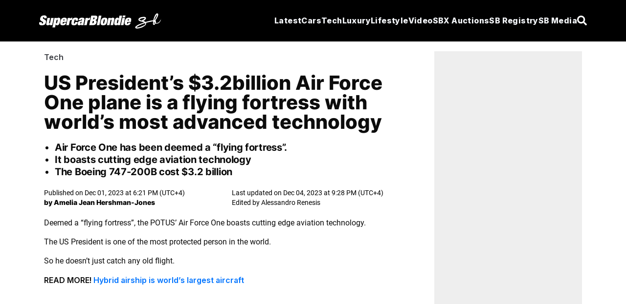

--- FILE ---
content_type: text/html; charset=utf-8
request_url: https://supercarblondie.com/us-presidents-air-force-one-plane-is-a-flying-fortress-with-worlds-most-advanced-technology/
body_size: 22013
content:
<!DOCTYPE html>
<html lang="en"><head id="head-element"><meta charset="utf-8">
	<meta name="viewport" content="width=device-width, initial-scale=1.0"><base href="https://supercarblondie.com/" />

	<link rel="icon" href="/uploads/cropped-sb-logo-icon-32x32.jpg" sizes="32x32">
	<link rel="icon" href="/uploads/cropped-sb-logo-icon-192x192.jpg" sizes="192x192">
	<link rel="apple-touch-icon" href="/uploads/cropped-sb-logo-icon-180x180.jpg" sizes="192x192">

	<link href="/css/site.css?v=CB6AA003BABC390A146DE1D53618B9772B79B9315C866DFB20A1D68501375326" rel="stylesheet" />
	<link href="/css/aan.css?v=972CAFF75AE4A9B9A880F95FCA8906322EA8E5A01CCF8341C4D652A3D750D13E" rel="stylesheet" />
	<link href="/css/output.css?v=1261EB2B4992484B0E4EF88DAAEAFACB9F4D5ECB54159D5012CB944BC51C4A7D" rel="stylesheet" /><script type="eea44c791988e85a37ca67f8-text/javascript">window.IsNewAdExperienceEnabled = true;</script><script type="eea44c791988e85a37ca67f8-text/javascript">window.IsSSOEnabled = false;</script><link rel="preload" href="https://supercarblondie.com/wp-content/uploads/Air-Force-One-president-use-Boeing-747.webp" as="image" fetchPriority="high" />
    <link rel="canonical" href="https://supercarblondie.com/us-presidents-air-force-one-plane-is-a-flying-fortress-with-worlds-most-advanced-technology/" />
    
		<!-- All in One SEO Pro 4.6.3 - aioseo.com -->
		<meta name="description" content="Although Air Force One is technically any US Air Force-operated aircraft carrying the US President, it commonly refers to the modified Boeing 747-200B.">
		<meta name="robots" content="max-image-preview:large">
		<link href="https://supercarblondie.com/us-presidents-air-force-one-plane-is-a-flying-fortress-with-worlds-most-advanced-technology/">
		<meta name="generator" content="All in One SEO Pro (AIOSEO) 4.6.3">
		<meta property="og:locale" content="en_US">
		<meta property="og:site_name" content="Supercar Blondie">
		<meta property="og:type" content="article">
		<meta property="og:title" content="US President's Air Force One is flying, tech-filled fortress">
		<meta property="og:description" content="Although Air Force One is technically any US Air Force-operated aircraft carrying the US President, it commonly refers to the modified Boeing 747-200B.">
		<meta property="og:url" content="https://supercarblondie.com/us-presidents-air-force-one-plane-is-a-flying-fortress-with-worlds-most-advanced-technology/">
		<meta property="og:image" content="https://supercarblondie.com/wp-content/uploads/Air-Force-One-president-use-Boeing-747.webp">
		<meta property="og:image:secure_url" content="https://supercarblondie.com/wp-content/uploads/Air-Force-One-president-use-Boeing-747.webp">
		<meta property="og:image:width" content="1600">
		<meta property="og:image:height" content="1286">
		<meta property="article:tag" content="planes">
		<meta property="article:tag" content="tech">
		<meta property="article:tag" content="travel">
		<meta property="article:published_time" content="2023-12-01T14:21:54+00:00">
		<meta property="article:modified_time" content="2023-12-04T17:28:02+00:00">
		<meta property="article:publisher" content="https://www.facebook.com/supercarblondie">
		<meta name="twitter:card" content="summary_large_image">
		<meta name="twitter:site" content="@supercarblondie">
		<meta name="twitter:title" content="US President's Air Force One is flying, tech-filled fortress">
		<meta name="twitter:description" content="Although Air Force One is technically any US Air Force-operated aircraft carrying the US President, it commonly refers to the modified Boeing 747-200B.">
		<meta name="twitter:creator" content="@AmeliaJeanJones">
		<meta name="twitter:image" content="https://supercarblondie.com/wp-content/uploads/Air-Force-One-president-use-Boeing-747.webp">
		<meta name="twitter:label1" content="Written by">
		<meta name="twitter:data1" content="Amelia Jean Hershman-Jones">
		<meta name="twitter:label2" content="Est. reading time">
		<meta name="twitter:data2" content="5 minutes">
		<script type="application/ld+json" class="aioseo-schema">
			{"@context":"https:\/\/schema.org","@graph":[{"@type":"BreadcrumbList","@id":"https:\/\/supercarblondie.com\/us-presidents-air-force-one-plane-is-a-flying-fortress-with-worlds-most-advanced-technology\/#breadcrumblist","itemListElement":[{"@type":"ListItem","@id":"https:\/\/supercarblondie.com\/#listItem","position":1,"name":"Home","item":"https:\/\/supercarblondie.com\/","nextItem":"https:\/\/supercarblondie.com\/us-presidents-air-force-one-plane-is-a-flying-fortress-with-worlds-most-advanced-technology\/#listItem"},{"@type":"ListItem","@id":"https:\/\/supercarblondie.com\/us-presidents-air-force-one-plane-is-a-flying-fortress-with-worlds-most-advanced-technology\/#listItem","position":2,"name":"US President's $3.2billion Air Force One plane is a flying fortress with world's most advanced technology","previousItem":"https:\/\/supercarblondie.com\/#listItem"}]},{"@type":"NewsArticle","@id":"https:\/\/supercarblondie.com\/us-presidents-air-force-one-plane-is-a-flying-fortress-with-worlds-most-advanced-technology\/#newsarticle","name":"US President's Air Force One is flying, tech-filled fortress","headline":"US President&#8217;s $3.2billion Air Force One plane is a flying fortress with world&#8217;s most advanced technology","author":{"@id":"https:\/\/supercarblondie.com\/author\/ameliajean\/#author"},"publisher":{"@id":"https:\/\/supercarblondie.com\/#organization"},"image":{"@type":"ImageObject","url":"https:\/\/supercarblondie.com\/wp-content\/uploads\/Air-Force-One-president-use-Boeing-747.webp","width":1600,"height":1286,"caption":"Britannica"},"datePublished":"2023-12-01T18:21:54+04:00","dateModified":"2023-12-04T21:28:02+04:00","inLanguage":"en-US","mainEntityOfPage":{"@id":"https:\/\/supercarblondie.com\/us-presidents-air-force-one-plane-is-a-flying-fortress-with-worlds-most-advanced-technology\/#webpage"},"isPartOf":{"@id":"https:\/\/supercarblondie.com\/us-presidents-air-force-one-plane-is-a-flying-fortress-with-worlds-most-advanced-technology\/#webpage"},"articleSection":"Tech, Planes, Tech, Travel, Amelia Jean Hershman-Jones","dateline":"Published on December 1, 2023."},{"@type":"Organization","@id":"https:\/\/supercarblondie.com\/#organization","name":"Supercar Blondie","url":"https:\/\/supercarblondie.com\/","logo":{"@type":"ImageObject","url":"https:\/\/supercarblondie.com\/wp-content\/uploads\/sb-logo-icon.jpg","@id":"https:\/\/supercarblondie.com\/us-presidents-air-force-one-plane-is-a-flying-fortress-with-worlds-most-advanced-technology\/#organizationLogo"},"image":{"@id":"https:\/\/supercarblondie.com\/us-presidents-air-force-one-plane-is-a-flying-fortress-with-worlds-most-advanced-technology\/#organizationLogo"},"sameAs":["https:\/\/www.facebook.com\/supercarblondie","https:\/\/twitter.com\/supercarblondie","https:\/\/www.instagram.com\/supercarblondie\/","https:\/\/www.tiktok.com\/@supercarblondie","https:\/\/www.pinterest.com\/supercarblondie\/","https:\/\/www.youtube.com\/supercarblondie","https:\/\/www.linkedin.com\/company\/sbmediagroup","https:\/\/en.wikipedia.org\/wiki\/Alexandra_Mary_Hirschi"]},{"@type":"Person","@id":"https:\/\/supercarblondie.com\/author\/ameliajean\/#author","url":"https:\/\/supercarblondie.com\/author\/ameliajean\/","name":"Amelia Jean Hershman-Jones","sameAs":["https:\/\/twitter.com\/AmeliaJeanJones","https:\/\/instagram.com\/ameliajeanjones","https:\/\/linkedin.com\/in\/amelia-jean-hershman-jones-4a0a8145"]},{"@type":"WebPage","@id":"https:\/\/supercarblondie.com\/us-presidents-air-force-one-plane-is-a-flying-fortress-with-worlds-most-advanced-technology\/#webpage","url":"https:\/\/supercarblondie.com\/us-presidents-air-force-one-plane-is-a-flying-fortress-with-worlds-most-advanced-technology\/","name":"US President's Air Force One is flying, tech-filled fortress","description":"Although Air Force One is technically any US Air Force-operated aircraft carrying the US President, it commonly refers to the modified Boeing 747-200B.","inLanguage":"en-US","isPartOf":{"@id":"https:\/\/supercarblondie.com\/#website"},"breadcrumb":{"@id":"https:\/\/supercarblondie.com\/us-presidents-air-force-one-plane-is-a-flying-fortress-with-worlds-most-advanced-technology\/#breadcrumblist"},"author":{"@id":"https:\/\/supercarblondie.com\/author\/ameliajean\/#author"},"creator":{"@id":"https:\/\/supercarblondie.com\/author\/ameliajean\/#author"},"image":{"@type":"ImageObject","url":"https:\/\/supercarblondie.com\/wp-content\/uploads\/Air-Force-One-president-use-Boeing-747.webp","@id":"https:\/\/supercarblondie.com\/us-presidents-air-force-one-plane-is-a-flying-fortress-with-worlds-most-advanced-technology\/#mainImage","width":1600,"height":1286,"caption":"Britannica"},"primaryImageOfPage":{"@id":"https:\/\/supercarblondie.com\/us-presidents-air-force-one-plane-is-a-flying-fortress-with-worlds-most-advanced-technology\/#mainImage"},"datePublished":"2023-12-01T18:21:54+04:00","dateModified":"2023-12-04T21:28:02+04:00"},{"@type":"WebSite","@id":"https:\/\/supercarblondie.com\/#website","url":"https:\/\/supercarblondie.com\/","name":"Supercar Blondie","description":"Automotive, Tech, Luxury, Lifestyle","inLanguage":"en-US","publisher":{"@id":"https:\/\/supercarblondie.com\/#organization"}}]}
		</script>
		<!-- All in One SEO Pro -->
		<title>US President's Air Force One is flying, tech-filled fortress</title>


    <script src="https://www.instagram.com/embed.js" type="eea44c791988e85a37ca67f8-text/javascript"></script><link rel="stylesheet" href="css/ArticleDetailsView.css">
    <script async type="eea44c791988e85a37ca67f8-text/javascript" src="https://cdn.alturaadvertising.com/supercarblondie.com/Ads.js"></script><script type="eea44c791988e85a37ca67f8-text/javascript">
		(function () {
			/** CONFIGURATION START **/
			var _sf_async_config = window._sf_async_config = (window._sf_async_config || {});
			_sf_async_config.uid = 67098;
			_sf_async_config.domain = 'supercarblondie.com'; //CHANGE THIS TO THE ROOT DOMAIN
			_sf_async_config.flickerControl = false;
			_sf_async_config.useCanonical = true;
			_sf_async_config.useCanonicalDomain = true;
			_sf_async_config.playerdomain = 'cdn.jwplayer.com';

			/** CONFIGURATION END **/
			function loadChartbeat() {
				var e = document.createElement('script');
				var n = document.getElementsByTagName('script')[0];
				e.type = 'text/javascript';
				e.async = true;
				e.src = '//static.chartbeat.com/js/chartbeat.js';
				n.parentNode.insertBefore(e, n);
			}

			loadChartbeat();
		})();
	</script><script async src="//static.chartbeat.com/js/chartbeat_mab.js" type="eea44c791988e85a37ca67f8-text/javascript"></script>


	<link rel="preload" href="/uploads/inter-v13-latin-800.woff2" as="font" type="font/woff2" crossorigin>
	<link rel="preload" href="/uploads/roboto-v30-latin-regular.woff2" as="font" type="font/woff2" crossorigin>
	<link rel="preload" href="/uploads/Inter-Bold.woff2" as="font" type="font/woff2" crossorigin>

	<style>@font-face {
			font-family: inter-title;
			font-style: normal;
			font-weight: 800;
			font-display: swap;
			src: url('/uploads/inter-v13-latin-800.woff2') format('truetype'),
			url('/uploads/Inter-Bold.woff2') format('truetype');
		}

		@font-face {
			font-family: Inter;
			font-style: normal;
			font-weight: 700;
			font-display: swap;
			src: url('/uploads/Inter-Bold.woff2') format('truetype')
		}

		@font-face {
			font-family: roboto-body;
			font-style: normal;
			font-weight: 400;
			font-display: swap;
			src: url('/uploads/roboto-v30-latin-regular.woff2') format('truetype')
		}
	</style><script type="eea44c791988e85a37ca67f8-text/javascript">
			(function (w, d, s, l, i) {
				w[l] = w[l] || [];
				w[l].push({
					'gtm.start':
						new Date().getTime(), event: 'gtm.js'
				});
				var f = d.getElementsByTagName(s)[0],
					j = d.createElement(s), dl = l != 'dataLayer' ? '&l=' + l : '';
				j.async = true;
				j.src =
					'https://www.googletagmanager.com/gtm.js?id=' + i + dl;
				f.parentNode.insertBefore(j, f);
			})(window, document, 'script', 'dataLayer', 'GTM-W9JS2644');
		</script><noscript><iframe src="https://www.googletagmanager.com/ns.html?id=GTM-W9JS2644" height="0" width="0" style="display:none;visibility:hidden"></iframe></noscript><script src="https://cdn.jsdelivr.net/npm/swiper@11/swiper-bundle.min.js" type="eea44c791988e85a37ca67f8-text/javascript"></script>

	<script type="eea44c791988e85a37ca67f8-text/javascript">
		window.isLoggedIn = false;
	</script>

	
	<script type="eea44c791988e85a37ca67f8-module" crossorigin src="/react/login-modal/login-modal.js?v=460DBD5870F4AE8843AE89838E1CA3FB659402702E56C54244A16AD8A5E780BC"></script>
	<link rel="stylesheet" crossorigin href="/react/login-modal/login-modal.css?v=B17BFFF0D70F40D6E8095D8F38D87068E2B241821A02F18ECF51D1252520BEF0" /></head>
<body><div class="page"><div id="login-holder"></div><div style="display:none" id="social-ids"><span id="google-client-id">662557680315-npibdvg3dnkonb2em4b76iaamn58bp0e.apps.googleusercontent.com</span>
		<span id="facebook-app-id">1111792001003662</span>
		<span id="google-redirect-url">https://supercarblondie.com</span>
		<span id="facebook-redirect-url">https://supercarblondie.com</span></div>

	<div style="display:none" id="login-settings"><span id="milliseconds-to-request-login-after">120000</span>
		<span id="pixels-to-request-login-after">2000</span>
		<span id="hashed-ip">74a3cffeadd7b934b3b196806f3b162a1433d278bdfa7f3f3ecd6092e1906813</span>
		<span id="request-from-us">True</span></div>

	<style>
	.open1 a {
		color: #0074ff;
	}

	.open2 .Mycars {
		color: #0074ff;
	}

	.open3 .Tech {
		color: #0074ff;
	}

	.open4 .luxury {
		color: #0074ff;
	}

	.open5 .lifestyle {
		color: #0074ff;
	}

	.open6 .media {
		color: #0074ff;
	}

	.nav-menu {
		color: #F3F5F8;
		fill: #F3F5F8;
		font-family: "inter-title", sans-serif;
		font-size: 16px;
		font-weight: 800;
		font-style: italic;
		text-decoration: none;
		border-bottom: 1px solid transparent;
	}

	.nav-menu.profile {
		border-bottom: 1px solid #FFF;
		width: max-content;
	}

	.nav-menu.profile:hover .nav-arrow-blue {
		transform: rotate(-180deg);
	}

	.nav-menu-small {
		color: #F3F5F8;
		fill: #F3F5F8;
		font-family: Inter, sans-serif;
		font-size: 14px;
		font-weight: 700;
		font-style: italic;
		text-decoration: none;
	}

	.nav-menu-small .active {
		border: none !important;
	}

	.nav-menu:before, .nav-menu:after {
		background-color: var(--e-global-color-secondary);
	}

	.nav-menu:after, .nav-menu:before {
		display: block;
		position: absolute;
		transition: .3s;
		transition-timing-function: cubic-bezier(.58, .3, .005, 1);
	}

	.hover-effect {
		background-color: transparent;
		color: white;
		transition: background-color 0.25s ease, color 0.25s ease;
	}

	.hover-effect:hover {
		background-color: white;
		color: black;
	}
</style>

<div class="Search-container hidden fixed top-0 left-0 h-screen w-screen bg-black/75 backdrop-brightness-75 z-50 items-center justify-center gap-10 z-100" id="search-container"><div class="border-b w-full w-max-[1332px] flex items-center justify-center gap"><input id="search-input" type="search" placeholder="Search..." class="Search-bar w-full outline-none bg-transparent"></div>
	<div id="hide-search-bar"><button><svg class="w-4 h-4 text-white" aria-hidden="true" xmlns="http://www.w3.org/2000/svg" fill="none" viewBox="0 0 14 14"><path stroke="currentColor" stroke-linecap="round" stroke-linejoin="round" stroke-width="2" d="m1 1 6 6m0 0 6 6M7 7l6-6M7 7l-6 6"></path></svg></button></div></div>

<nav class="md:h-[85px] h-[70px] px-[20px] py-[20px]  flex justify-around items-center relative z-99 bg-black w-full"><div class="flex flex-row justify-between items-center max-w-[1120px] w-full md:h-[45px] gap-4"><div class="flex justify-center items-center cursor-pointer"><a href><img src="/images/sb.svg" alt="logo" class="md:w-[250px] md:h-[32px] w-56"></a></div>
		<ul class="lg:hidden gap-4 flex items-center justify-center"><li class="py-2.5 text-white cursor-pointer nav-icon" id="hamburger-btn1"><svg class="w-[20px] md:h-[15px] h-[12px]" aria-hidden="true" xmlns="http://www.w3.org/2000/svg" fill="none" viewBox="0 0 17 14"><path stroke="currentColor" stroke-linecap="round" stroke-linejoin="round" stroke-width="3" d="M1 1h15M1 7h15M1 13h15"></path></svg></li>
			<li class="py-2.5 hidden text-white cursor-pointer nav-icon" id="hamburger-cross-btn1"><svg class="w-4 h-4 text-white" aria-hidden="true" xmlns="http://www.w3.org/2000/svg" fill="none" viewBox="0 0 14 14"><path stroke="currentColor" stroke-linecap="round" stroke-linejoin="round" stroke-width="3" d="m1 1 6 6m0 0 6 6M7 7l6-6M7 7l-6 6"></path></svg></li><li class="py-2.5 hidden text-white cursor-pointer nav-icon" id="profile-cross-btn1"><svg class="w-4 h-4 text-white" aria-hidden="true" xmlns="http://www.w3.org/2000/svg" fill="none" viewBox="0 0 14 14"><path stroke="currentColor" stroke-linecap="round" stroke-linejoin="round" stroke-width="3" d="m1 1 6 6m0 0 6 6M7 7l6-6M7 7l-6 6"></path></svg></li>
			<li class="py-2.5 text-white cursor-pointer nav-icon" id="search-button"><svg aria-hidden="true" class="e-font-icon-svg e-fas-search" viewBox="0 0 512 512" xmlns="http://www.w3.org/2000/svg"><path d="M505 442.7L405.3 343c-4.5-4.5-10.6-7-17-7H372c27.6-35.3 44-79.7 44-128C416 93.1 322.9 0 208 0S0 93.1 0 208s93.1 208 208 208c48.3 0 92.7-16.4 128-44v16.3c0 6.4 2.5 12.5 7 17l99.7 99.7c9.4 9.4 24.6 9.4 33.9 0l28.3-28.3c9.4-9.4 9.4-24.6.1-34zM208 336c-70.7 0-128-57.2-128-128 0-70.7 57.2-128 128-128 70.7 0 128 57.2 128 128 0 70.7-57.2 128-128 128z"></path></svg></li></ul>
		

		<div class="hidden overflow-hidden h-auto mb-5 bg-black w-full absolute md:top-[75px] top-[70px] left-0" id="mobile-menu"><div class="flex"><ul class="lg:flex gap-4 px-4 w-full"><li class="py-3 w-full text-white hover:text-gray-300 cursor-pointer font-extrabold tracking-wide transition-all duration-400 italic nav-menu-small"><a href="latest/">
							Latest
						</a></li>
					<li class="py-3 w-full text-white hover:text-gray-300 cursor-pointer font-extrabold tracking-wide transition-all duration-400 italic nav-menu-small"><a href="cars/" class="flex mb-[10px]">
							Cars
						</a>
						<ul class="px-2 flex flex-col"><li class="py-[4px] w-full text-white hover:text-gray-300 cursor-pointer font-extrabold tracking-wide transition-all duration-400 italic nav-menu-small"><a href="cars/car-reviews/">
									Car Reviews
								</a></li>
							<li class="py-[4px] w-full text-white hover:text-gray-300 cursor-pointer font-extrabold tracking-wide transition-all duration-400 italic nav-menu-small"><a href="cars/ev/">
									EV
								</a></li>
							<li class="py-[4px] w-full text-white hover:text-gray-300 cursor-pointer font-extrabold tracking-wide transition-all duration-400 italic nav-menu-small"><a href="cars/supercars/">
									Supercar
								</a></li><li class="py-[4px] w-full text-white hover:text-gray-300 cursor-pointer font-extrabold tracking-wide transition-all duration-400 italic nav-menu-small"><a href="cars/manufacturers/">
										Manufacturers
									</a></li></ul></li>
					<li class="py-3 w-full text-white hover:text-gray-300 cursor-pointer font-extrabold tracking-wide transition-all duration-400 italic nav-menu-small"><a href="luxury/" class="flex mb-[10px]">
							Luxury
						</a>
						<ul class="px-2 flex flex-col"><li class="py-[4px] w-full text-white hover:text-gray-300 cursor-pointer font-extrabold tracking-wide transition-all duration-400 italic nav-menu-small"><a href="luxury/airplanes/">
									Airplanes
								</a></li>
							<li class="py-[4px] w-full text-white hover:text-gray-300 cursor-pointer font-extrabold tracking-wide transition-all duration-400 italic nav-menu-small"><a href="luxury/mansions/">
									Mansions
								</a></li>
							<li class="py-[4px] w-full text-white hover:text-gray-300 cursor-pointer font-extrabold tracking-wide transition-all duration-400 italic nav-menu-small"><a href="luxury/superyachts/">
									Superyachts
								</a></li>
							<li class="py-[4px] w-full text-white hover:text-gray-300 cursor-pointer font-extrabold tracking-wide transition-all duration-400 italic nav-menu-small"><a href="luxury/watches/">
									Watches
								</a></li></ul></li>
					<li class="py-3 w-full text-white hover:text-gray-300 cursor-pointer font-extrabold tracking-wide transition-all duration-400 italic nav-menu-small"><ul class="flex flex-col"><li class="py-[4px] w-full text-white hover:text-gray-300 cursor-pointer font-extrabold tracking-wide transition-all duration-400 italic nav-menu-small"><a href="about-us/">
									About Us
								</a></li>
							<li class="py-[4px] w-full text-white hover:text-gray-300 cursor-pointer font-extrabold tracking-wide transition-all duration-400 italic nav-menu-small"><a href="founder-and-owner/">
									Founder & owner
								</a></li>
							<li class="py-[4px] w-full text-white hover:text-gray-300 cursor-pointer font-extrabold tracking-wide transition-all duration-400 italic nav-menu-small"><a href="social-media/">
									Social media
								</a></li>
							<li class="py-[4px] w-full text-white hover:text-gray-300 cursor-pointer font-extrabold tracking-wide transition-all duration-400 italic nav-menu-small"><a href="https://sbmediagroup.com/pages/contact/" rel="nofollow" target="_blank">
									Advertise
								</a></li>
							<li class="py-[4px] w-full text-white hover:text-gray-300 cursor-pointer font-extrabold tracking-wide transition-all duration-400 italic nav-menu-small"><a href="https://sbmediagroup.com/pages/join-the-team/" rel="nofollow" target="_blank">
									Careers
								</a></li></ul></li></ul>
				<ul class="lg:flex gap-4 px-4 w-full"><li class="py-3 w-full text-white hover:text-gray-300 cursor-pointer font-extrabold tracking-wide transition-all duration-400 italic nav-menu-small"><a href="https://sbxcars.com/?utm_source=supercarblondie.com&amp;utm_medium=referral&amp;utm_campaign=nav-menu" rel="nofollow" target="_blank">
							SBX Auctions
						</a></li><li class="py-3 w-full text-white hover:text-gray-300 cursor-pointer font-extrabold tracking-wide transition-all duration-400 italic nav-menu-small"><a href="registry/" class="lifestyle py-2.5 hover:border-b hover:border-white">
									SB Registry
								</a></li><li class="py-3 w-full text-white hover:text-gray-300 cursor-pointer font-extrabold tracking-wide transition-all duration-400 italic nav-menu-small"><a href="video/">
							Video
						</a></li>
					<li class="py-3 w-full text-white hover:text-gray-300 cursor-pointer font-extrabold tracking-wide transition-all duration-400 italic nav-menu-small"><a href="tech/" class="flex mb-[10px]">
							Tech
						</a>
						<ul class="px-2 flex flex-col"><li class="py-[4px] w-full text-white hover:text-gray-300 cursor-pointer font-extrabold tracking-wide transition-all duration-400 italic nav-menu-small"><a href="tech/future/">
									Future
								</a></li>
							<li class="py-[4px] w-full text-white hover:text-gray-300 cursor-pointer font-extrabold tracking-wide transition-all duration-400 italic nav-menu-small"><a href="tech/gadgets/">
									Gadgets
								</a></li>
							<li class="py-[4px] w-full text-white hover:text-gray-300 cursor-pointer font-extrabold tracking-wide transition-all duration-400 italic nav-menu-small"><a href="tech/gaming/">
									Gaming
								</a></li>
							<li class="py-[4px] w-full text-white hover:text-gray-300 cursor-pointer font-extrabold tracking-wide transition-all duration-400 italic nav-menu-small"><a href="tech/space/">
									Space
								</a></li></ul></li>
					<li class="py-3 w-full text-white hover:text-gray-300 cursor-pointer font-extrabold tracking-wide transition-all duration-400 italic nav-menu-small"><a href="lifestyle/" class="flex mb-[10px]">
							Lifestyle
						</a>
						<ul class=" px-2 flex flex-col"><li class="py-[4px] w-full text-white hover:text-gray-300 cursor-pointer font-extrabold tracking-wide transition-all duration-400 italic nav-menu-small"><a href="lifestyle/celebrities/">
									Celebrities
								</a></li>
							<li class="py-[4px] w-full text-white hover:text-gray-300 cursor-pointer font-extrabold tracking-wide transition-all duration-400 italic nav-menu-small"><a href="lifestyle/travel/">
									Travel
								</a></li>
							<li class="py-[4px] w-full text-white hover:text-gray-300 cursor-pointer font-extrabold tracking-wide transition-all duration-400 italic nav-menu-small"><a href="lifestyle/movies/">
									Movies
								</a></li>
							<li class="py-[4px] w-full text-white hover:text-gray-300 cursor-pointer font-extrabold tracking-wide transition-all duration-400 italic nav-menu-small"><a href="lifestyle/diy/">
									DIY
								</a></li></ul></li></ul></div></div>

		

		<div class="hidden overflow-hidden h-auto mb-5 bg-black w-full absolute md:top-[75px] top-[70px] left-0" id="mobile-profile-menu"><div class="flex"><ul class="lg:flex gap-4 px-4 w-full text-white font-bold italic py-[10px]"><li class="ml-[5px] mt-3 py-2 w-full text-white hover:text-gray-300 cursor-pointer font-semibold tracking-wide transition-all duration-400 italic nav-menu-small"><a href="/profile">
							My Profile
						</a></li>
					<li class="ml-[5px] py-2 w-full text-white hover:text-gray-300 cursor-pointer font-semibold tracking-wide transition-all duration-400 italic nav-menu-small"><a href="/settings">
							Settings
						</a></li>
					<li class="ml-[5px] py-3 w-full text-red hover:text-gray-300 cursor-pointer font-semibold tracking-wide transition-all duration-400 italic nav-menu-small"><button type="button" id="signOutButtonMobile"><div class="flex gap-2"><img class="nav-arrow-red" src="/icons/sign-out-left-bold.svg" alt="Sign out">
								Sign out
							</div></button></li></ul></div></div>

		

		<ul class="hidden lg:flex gap-4 justify-between items-center leading-5"><li class="nowrap group relative Nav-Menu-ListButton dropdown py-2.5 text-white cursor-pointer font-bold text-[17px]  tracking-wide transition-all duration-400 italic nav-menu"><a href="latest/" class="py-2.5 hover:border-b hover:border-white">
					Latest
				</a></li>
			<li class="nowrap group relative Nav-Menu-ListButton dropdown py-2.5 text-white cursor-pointer font-bold text-[17px]  tracking-wide transition-all duration-400 italic nav-menu"><a href="cars/" class="Menu-Button Mycars py-2.5 hover:border-b hover:border-white">
					Cars
				</a>
				<div class="Dropdown-Menu group-hover:block dropdown-menu absolute hidden h-auto top-[41px]"><ul class="top-0 bg-black shadow"><li><a href="cars/car-reviews/" class="block text-white font-bold text-[16px] hover-effect cursor-pointer border-none nowrap z-99 pl-[28px] pr-[20px] py-[13px]">
								Car Reviews
							</a></li>
						<li><a href="cars/ev/" class="block text-white font-bold text-[16px]  hover-effect  cursor-pointer border-none nowrap z-99 pl-[28px] pr-[20px] py-[13px]">
								EV
							</a></li>
						<li><a href="cars/supercars/" class="block text-white font-bold text-[16px]  hover-effect cursor-pointer border-none nowrap z-99 pl-[28px] pr-[20px] py-[13px]">
								Supercars
							</a></li>
						<li><a href="cars/manufacturers/" class="block text-white font-bold text-[16px]  hover-effect cursor-pointer border-none nowrap z-99 pl-[28px] pr-[20px] py-[13px]">
									Manufacturers
								</a></li></ul></div></li>
			<li class="group relative Nav-Menu-ListButton dropdown py-2.5 text-white cursor-pointer font-bold nowrap text-[17px]  tracking-wide transition-all duration-400 italic nav-menu"><a href="tech/" class="Menu-Button Tech py-2.5 hover:border-b hover:border-white">
					Tech
				</a>
				<div class="Dropdown-Menu group-hover:block dropdown-menu absolute hidden h-auto top-[41px]"><ul class="bg-black shadow"><li><a href="tech/future/" class="block text-white font-bold text-[16px]  hover-effect cursor-pointer border-none nowrap z-99 pl-[28px] pr-[20px] py-[13px]">
								Future
							</a></li>
						<li><a href="tech/gadgets/" class="block text-white font-bold text-[16px]  hover-effect cursor-pointer border-none nowrap z-99 pl-[28px] pr-[20px] py-[13px]">
								Gadgets
							</a></li>
						<li><a href="tech/gaming/" class="block text-white font-bold text-[16px]  hover-effect cursor-pointer border-none nowrap z-99 pl-[28px] pr-[20px] py-[13px]">
								Gaming
							</a></li>
						<li><a href="tech/space/" class="block text-white font-bold text-[16px]  hover-effect cursor-pointer border-none nowrap z-99 pl-[28px] pr-[20px] py-[13px]">
								Space
							</a></li></ul></div></li>
			<li class="group relative Nav-Menu-ListButton dropdown py-2.5 text-white cursor-pointer font-bold text-[17px]  tracking-wide transition-all duration-400 italic nav-menu"><a href="luxury/" class="Menu-Button luxury py-2.5 hover:border-b hover:border-white">
					Luxury
				</a>
				<div class="Dropdown-Menu group-hover:block dropdown-menu absolute hidden h-auto top-[41px]"><ul class="top-0 bg-black shadow"><li><a href="luxury/airplanes/" class="block text-white font-bold text-[16px] hover-effect cursor-pointer border-none nowrap z-99 pl-[28px] pr-[20px] py-[13px]">
								Airplanes
							</a></li>
						<li><a href="luxury/mansions/" class="block text-white font-bold text-[16px] hover-effect cursor-pointer border-none nowrap z-99 pl-[28px] pr-[20px] py-[13px]">
								Mansions
							</a></li>
						<li><a href="luxury/superyachts/" class="block text-white font-bold text-[16px] hover-effect cursor-pointer border-none nowrap z-99 pl-[28px] pr-[20px] py-[13px]">
								Superyachts
							</a></li>
						<li><a href="luxury/watches/" class="block text-white font-bold text-[16px] hover-effect cursor-pointer border-none nowrap z-99 pl-[28px] pr-[20px] py-[13px]">
								Watches
							</a></li></ul></div></li>
			<li class="group relative Nav-Menu-ListButton dropdown py-2.5 text-white cursor-pointer font-bold text-[17px]  tracking-wide transition-all duration-400 italic nav-menu"><a href="lifestyle/" class="Menu-Button lifestyle py-2.5 hover:border-b hover:border-white">
					Lifestyle
				</a>
				<div class="Dropdown-Menu group-hover:block dropdown-menu absolute hidden h-auto top-[41px]"><ul class="top-0 bg-black shadow"><li><a href="lifestyle/celebrities/" class="block text-white font-bold text-[16px] delay-150 hover:text-black cursor-pointer border-none nowrap z-99 hover:bg-white pl-[28px] pr-[20px] py-[13px]">
								Celebrities
							</a></li>
						<li><a href="lifestyle/diy/" class="block text-white font-bold text-[16px] hover-effect cursor-pointer border-none nowrap z-99 pl-[28px] pr-[20px] py-[13px]">
								DIY
							</a></li>
						<li><a href="lifestyle/movies/" class="block text-white font-bold text-[16px] hover-effect cursor-pointer border-none nowrap z-99 pl-[28px] pr-[20px] py-[13px]">
								Movies
							</a></li>
						<li><a href="lifestyle/travel/" class="block text-white font-bold text-[16px] hover-effect cursor-pointer border-none nowrap z-99 pl-[28px] pr-[20px] py-[13px]">
								Travel
							</a></li></ul></div></li>
			<li class="group relative Nav-Menu-ListButton dropdown py-2.5 text-white cursor-pointer nowrap font-bold text-[17px] tracking-wide transition-all duration-400 italic nav-menu"><a href="video/" class="lifestyle py-2.5 hover:border-b hover:border-white">
					Video
				</a></li>
			<li class="group relative Nav-Menu-ListButton dropdown py-2.5 text-white cursor-pointer nowrap font-bold text-[17px] tracking-wide transition-all duration-400 italic nav-menu"><a target="_blank" href="https://sbxcars.com/?utm_source=supercarblondie.com&amp;utm_medium=referral&amp;utm_campaign=nav-menu" class="lifestyle py-2.5 hover:border-b hover:border-white">
					SBX Auctions
				</a></li><li class="group relative Nav-Menu-ListButton dropdown py-2.5 text-white cursor-pointer nowrap font-bold text-[17px] tracking-wide transition-all duration-400 italic nav-menu"><a href="registry/" class="lifestyle py-2.5 hover:border-b hover:border-white">
							SB Registry
						</a></li><li class="group relative Nav-Menu-ListButton dropdown py-2.5 text-white cursor-pointer nowrap font-bold text-[17px]  tracking-wide transition-all duration-400 italic nav-menu"><a href="https://supercarblondie.com/" class="Menu-Button media py-2.5 hover:border-b hover:border-white">
					SB Media
				</a>
				<div class="Dropdown-Menu group-hover:block dropdown-menu absolute hidden z-99 h-auto top-[41px]"><ul class="top-0 w-[220px] bg-black shadow"><li><a href="about-us/" class="block text-white font-bold text-[16px] hover-effect cursor-pointer border-none nowrap z-99 pl-[28px] pr-[20px] py-[13px]">
								About Us
							</a></li>
						<li><a href="founder-and-owner/" class="block text-white font-bold text-[16px] hover-effect cursor-pointer border-none nowrap z-99 pl-[28px] pr-[20px] py-[13px]">
								Founder & owner
							</a></li>
						<li><a href="social-media/" class="block text-white font-bold text-[16px] hover-effect cursor-pointer border-none nowrap z-99 pl-[28px] pr-[20px] py-[13px]">
								Social media
							</a></li>
						<li><a href="https://sbmediagroup.com/pages/contact/" target="_blank" class="block text-white font-bold text-[16px] hover-effect cursor-pointer border-none nowrap z-99 pl-[28px] pr-[20px] py-[13px]">
								Advertise
							</a></li>
						<li><a href="https://sbmediagroup.com/pages/join-the-team/" target="_blank" class="block text-white font-bold text-[16px] hover-effect cursor-pointer border-none nowrap z-99 pl-[28px] pr-[20px] py-[13px]">
								Career
							</a></li></ul></div></li>
			<li class="group relative Nav-Menu-ListButton dropdown py-2.5 text-white cursor-pointer nowrap font-bold text-[17px] tracking-wide transition-all duration-400 italic nav-menu nav-icon" id="search-button-2"><svg aria-hidden="true" class="e-font-icon-svg e-fas-search" viewBox="0 0 512 512" xmlns="http://www.w3.org/2000/svg"><path d="M505 442.7L405.3 343c-4.5-4.5-10.6-7-17-7H372c27.6-35.3 44-79.7 44-128C416 93.1 322.9 0 208 0S0 93.1 0 208s93.1 208 208 208c48.3 0 92.7-16.4 128-44v16.3c0 6.4 2.5 12.5 7 17l99.7 99.7c9.4 9.4 24.6 9.4 33.9 0l28.3-28.3c9.4-9.4 9.4-24.6.1-34zM208 336c-70.7 0-128-57.2-128-128 0-70.7 57.2-128 128-128 70.7 0 128 57.2 128 128 0 70.7-57.2 128-128 128z"></path></svg></li></ul></div>

	<script type="eea44c791988e85a37ca67f8-text/javascript">
		document.getElementById('signOutButton')?.addEventListener('click', async function () {
			await fetch('/api/v1/Auth/Logout', {
				method: 'POST',
				credentials: 'include'
			});
			window.location.href = '/';
		});

		document.getElementById('signOutButtonMobile')?.addEventListener('click', async function () {
			await fetch('/api/v1/Auth/Logout', {
				method: 'POST',
				credentials: 'include'
			});
			window.location.href = '/';
		});
	</script></nav>

	<main><article class="content"><style>
    .e-font-icon-svg {
        fill: #ffffff;
        width: 100%;
        height: 100%;
    }

    .hover-filter:hover {
        transition: all 0.2s linear;
        filter: saturate(1.5) brightness(1.2);
    }
</style>



<div class="flex flex-col items-center"><div class="flex justify-start lg:px-[0px] px-[20px] lg:mx-[10px] my-[20px] max-w-[1140px] w-full"><div class="lg:w-[768px] lg:min-w-[768px] w-full" id="article-details-container"><section class="article-details-view md:w-[70%] lg:w-[100%] w-full flex items-start justify-start gap-[30px]" data-slug="us-presidents-air-force-one-plane-is-a-flying-fortress-with-worlds-most-advanced-technology" data-title="US President&#x2019;s $3.2billion Air Force One plane is a flying fortress with world&#x2019;s most advanced technology" data-author="Amelia Jean Hershman-Jones" data-articleId="2251"><div class="w-full"><div class="flex gap-[5px] items-center justify-start font-bold text-gray-700"><p class="Tag-Value"><a href="tech/">Tech</a></p></div>
        <div class="flex justify-start items-center flex-col articleContainer"><h1 class="Title-Post my-[20px]">US President’s $3.2billion Air Force One plane is a flying fortress with world’s most advanced technology</h1>

            <div class="w-full"><ul class="Initial-Content pl-[22px] mb-[20px] list-disc">
<li class="font-bold">Air Force One has been deemed a “flying fortress”.</li>
<li class="font-bold">It boasts cutting edge aviation technology</li>
<li class="font-bold">The Boeing 747-200B cost $3.2 billion</li>
</ul>
</div>

            <div class="lg:flex-row flex-col flex justify-between lg:items-center items-start w-full mb-[20px] gap-[20px]"><p class="Date-Post text-sm lg:w-1/2 w-full">Published on Dec 01, 2023 at 6:21 PM (UTC&#x2B;4)<br><a href="author/ameliajean/" class="Author-Post font-bold">
                            by Amelia Jean Hershman-Jones</a></p>
                <p class="Date-Post text-sm lg:w-1/2 w-full">Last updated on Dec 04, 2023 at 9:28 PM (UTC&#x2B;4)<br><span class="Editor-Post">
                                Edited by
                                <a href="author/alessandro/" class="Editor-Post">Alessandro Renesis</a></span></p></div>
            
            <div class="Detail-Post flex flex-col w-full"><img src="https://supercarblondie.com/wp-content/uploads/Air-Force-One-president-use-Boeing-747.webp" id="main-image" style="display: none" class="rounded-lg mb-[5px] lg:min-h-[480px] md:min-h-[600px] min-h-[244px] post-featured-image" alt="US President&#x2019;s $3.2billion Air Force One plane is a flying fortress with world&#x2019;s most advanced technology" loading="lazy" />
<p>Deemed a “flying fortress”, the POTUS’ Air Force One boasts cutting edge aviation technology.</p>



<p>The US President is one of the most protected person in the world. </p>



<p>So he doesn’t just catch any old flight. </p>



<p><strong>READ MORE! <a href="https://supercarblondie.com/airlander-10-hybrid-airship/" target="_blank" rel="noopener" title="" style="color: #0074ff;">Hybrid airship is world’s largest aircraft</a></strong></p><div id="altura_inarticle_1" class="inarticle-ad mobile-ad-only" style="min-height:400px; width:100%;"></div>



<p>He travels with one of the most secure motorcades in the world on the ground, but on Air Force One in the sky.</p>



<p>Technically any US Air Force-operated aircraft carrying the US President, ‘Air Force One’ commonly refers to the modified&nbsp;Boeing 747-200B.</p>



<p>There are actually two aircraft and they are the most technologically advanced aircrafts ever built.</p>



<p>Made by Boeing, and upgraded by the US military – it isn’t a standard commercial aircraft. </p>


<figure class="wp-block-embed-youtube wp-block-embed is-type-video is-provider-youtube"><div class="lyte-wrapper" style="width:1280px;max-width:100%;margin:5px;"><div class="lyMe hidef" id="WYL_F-JFlEEjqCw"><div id="lyte_F-JFlEEjqCw" data-src="//i.ytimg.com/vi/F-JFlEEjqCw/maxresdefault.jpg" class="pL"><div class="tC"><div class="tT"></div></div><div class="play"></div><div class="ctrl"><div class="Lctrl"></div><div class="Rctrl"></div></div></div><noscript><a href="https://youtu.be/F-JFlEEjqCw" rel="nofollow" style="color: #0074ff;" data-lightbox="65914" data-title="title not present" target="_blank"><img loading="lazy" decoding="async" src="https://i.ytimg.com/vi/F-JFlEEjqCw/0.jpg" alt="" width="100%" height="200" style="border-radius: 10px;"><br>Watch this video on YouTube</a></noscript></div></div><div class="lL" style="max-width:100%;width:1280px;margin:5px;"></div><figcaption></figcaption></figure>


<p>Per <a href="https://www.youtube.com/watch?v=F-JFlEEjqCw" target="_blank" rel="nofollow" title="" style="color: #0074ff;">Xplained</a>‘s break down, it’s the “most unshakeable aircraft in the world”.</p>



<p>Always on hand to get the President of the United States where he needs to be, it costs $206,000 per hour to operate.</p><div id="altura_inarticle_2" class="inarticle-ad mobile-ad-only" style="min-height:400px; width:100%;"></div>



<p>Still in the market? Here are <a href="https://supercarblondie.com/7-military-planes-helicopters-you-can-buy-for-your-backyard-hangar/" target="_blank" rel="noopener" title="" style="color: #0074ff;">seven military aircraft you can actually buy.</a></p>



<p>Let’s get some perspective: this is a whopper (but not <a href="https://supercarblondie.com/biggest-military-plane-world-spotted/" target="_blank" rel="noopener" title="" style="color: #0074ff;">the biggest</a> in the world).</p>



<figure class="wp-block-gallery has-nested-images columns-default is-cropped wp-block-gallery-27 is-layout-flex wp-block-gallery-is-layout-flex">
<figure class="wp-block-image size-large"><a href="https://supercarblondie.com/wp-content/uploads/Air_Force_One_VC-25B_paint_scheme_2023-03-10.jpg" style="color: #0074ff;" data-lightbox="65914" data-title="AF.mil"><img loading="lazy" decoding="async" width="100%" height="200" data-id="65961" src="https://supercarblondie.com/wp-content/uploads/Air_Force_One_VC-25B_paint_scheme_2023-03-10-1024x576.jpg" alt="US President's $3.2billion Air Force One plane is a flying fortress with world's most advanced technology" class="wp-image-65961" srcset="https://supercarblondie.com/wp-content/uploads/Air_Force_One_VC-25B_paint_scheme_2023-03-10-1024x576.jpg 1024w, https://supercarblondie.com/wp-content/uploads/Air_Force_One_VC-25B_paint_scheme_2023-03-10-500x281.jpg 500w, https://supercarblondie.com/wp-content/uploads/Air_Force_One_VC-25B_paint_scheme_2023-03-10-768x432.jpg 768w, https://supercarblondie.com/wp-content/uploads/Air_Force_One_VC-25B_paint_scheme_2023-03-10-1536x864.jpg 1536w, https://supercarblondie.com/wp-content/uploads/Air_Force_One_VC-25B_paint_scheme_2023-03-10.jpg 1930w" sizes="(max-width: 1024px) 100vw, 1024px" style="border-radius: 10px;"></a><figcaption class="wp-element-caption">AF.mil</figcaption></figure>
</figure>



<p>It’s six stories high, 76m (250 ft) in length and weighing in at 378,000 kg.</p>



<p>Plane spotters look out: it’s airport designation is VC-25 and tail numbers are 2800 and 2900.</p>



<p>Taking a look inside, there’s 4,000 sqft of floor space spread across three decks. </p>



<p>The upper deck boasts a telecommunications centre so advanced it can work as a mobile command center. </p>



<p>Because: POTUS is never off the clock.</p>



<figure class="wp-block-gallery has-nested-images columns-default is-cropped wp-block-gallery-28 is-layout-flex wp-block-gallery-is-layout-flex">
<figure class="wp-block-image size-large"><a href="https://supercarblondie.com/wp-content/uploads/VC-25B-Official-Livery-Entry_310x233.jpg" style="color: #0074ff;" data-lightbox="65914" data-title="AF.mil"><img loading="lazy" decoding="async" width="100%" height="200" data-id="65962" src="https://supercarblondie.com/wp-content/uploads/VC-25B-Official-Livery-Entry_310x233.jpg" alt="US President's $3.2billion Air Force One plane is a flying fortress with world's most advanced technology" class="wp-image-65962" style="border-radius: 10px;"></a><figcaption class="wp-element-caption">AF.mil</figcaption></figure>
</figure><div id="altura_inarticle_3" class="inarticle-ad mobile-ad-only" style="min-height:400px; width:100%;"></div>



<p>Down below, the lower deck is a cargo hold with its own self-contained baggage handling system.</p>



<p>The middle deck, however, is the place to be. </p>



<p>The area at the front – furthest from the roar of the engines – sits the presidential suite featuring an office, bedroom and ensuite.</p>



<p>The flying Oval Office is marked by stars on the carpet </p>



<p>Behind that lies a lounge for members of the secret service.</p>



<figure class="wp-block-gallery has-nested-images columns-default is-cropped wp-block-gallery-29 is-layout-flex wp-block-gallery-is-layout-flex">
<figure class="wp-block-image size-large"><a href="https://supercarblondie.com/wp-content/uploads/The_two_Boeing_VC-25A_Air_Force_One.jpg" style="color: #0074ff;" data-lightbox="65914" data-title="US President’s $3.2billion Air Force One plane is a flying fortress with world’s most advanced technology"><img loading="lazy" decoding="async" width="100%" height="200" data-id="65963" src="https://supercarblondie.com/wp-content/uploads/The_two_Boeing_VC-25A_Air_Force_One.jpg" alt="US President's $3.2billion Air Force One plane is a flying fortress with world's most advanced technology" class="wp-image-65963" style="border-radius: 10px;"></a><figcaption class="wp-element-caption">US President’s $3.2billion Air Force One plane is a flying fortress with world’s most advanced technology</figcaption></figure>



<figure class="wp-block-image size-large"><a href="https://supercarblondie.com/wp-content/uploads/air_force_one_capabilities_300x215.jpg" style="color: #0074ff;" data-lightbox="65914" data-title="Wikimedia Commons"><img loading="lazy" decoding="async" width="100%" height="200" data-id="65964" src="https://supercarblondie.com/wp-content/uploads/air_force_one_capabilities_300x215.jpg" alt="US President's $3.2billion Air Force One plane is a flying fortress with world's most advanced technology" class="wp-image-65964" style="border-radius: 10px;"></a><figcaption class="wp-element-caption">Wikimedia Commons</figcaption></figure>
</figure>



<p>Next: the situation room in the sky.</p>



<p>Seats are fitted with seatbelts featuring the presidential seal plus it has a dual phone system.</p>



<p>The white phones are for unclassified calls, whereas the beige phones are reserved for secure information.</p><div id="altura_inarticle_4" class="inarticle-ad mobile-ad-only" style="min-height:400px; width:100%;"></div>



<p>Ahead lie quarters for 70 passengers that include a work area, a conference and dining room and two kitchens.</p>



<p>With so much at stake aboard the aircraft – there’s always a doctor on board. </p>



<figure class="wp-block-gallery has-nested-images columns-default is-cropped wp-block-gallery-30 is-layout-flex wp-block-gallery-is-layout-flex">
<figure class="wp-block-image size-large"><a href="https://supercarblondie.com/wp-content/uploads/Barack_Obama_meets_his_staff_in_Air_Force_One_Conference_Room.jpg" style="color: #0074ff;" data-lightbox="65914" data-title="Wikimedia Commons"><img loading="lazy" decoding="async" width="100%" height="200" data-id="65965" src="https://supercarblondie.com/wp-content/uploads/Barack_Obama_meets_his_staff_in_Air_Force_One_Conference_Room.jpg" alt="US President's $3.2billion Air Force One plane is a flying fortress with world's most advanced technology" class="wp-image-65965" style="border-radius: 10px;"></a><figcaption class="wp-element-caption">Wikimedia Commons</figcaption></figure>



<figure class="wp-block-image size-large"><a href="https://supercarblondie.com/wp-content/uploads/President_George_W_Bush_aboard_Air_Force_One_during_the_flight_from_Barksdale_Air_Force_Base_to_Offut_Air_Force_Base.jpg" style="color: #0074ff;" data-lightbox="65914" data-title="Wikimedia Commons"><img loading="lazy" decoding="async" width="100%" height="200" data-id="65966" src="https://supercarblondie.com/wp-content/uploads/President_George_W_Bush_aboard_Air_Force_One_during_the_flight_from_Barksdale_Air_Force_Base_to_Offut_Air_Force_Base.jpg" alt="President Barack Obama meets with staff aboard US President's $3.2billion Air Force One plane is a flying fortress with world's most advanced technology" class="wp-image-65966" style="border-radius: 10px;"></a><figcaption class="wp-element-caption">Wikimedia Commons</figcaption></figure>
</figure>



<p>This includes a cutting-edge operating theatre, reserves of the President’s blood type and vaccinations.</p>



<p>While <a href="https://supercarblondie.com/fighter-jet-camouflage/" target="_blank" rel="noopener" title="" style="color: #0074ff;">visible to those on the ground</a>, the defense systems are, of course, impressive.</p>



<p>To avoid being tampered with, the aircraft sits in a secure hangar at Joint Base Andrews, Washington DC.</p>



<p>It includes a military checkpoint with two additional fences within its boundaries. </p>



<p>It mainly lands at secure military bases for the same reason.</p><div id="altura_inarticle_5" class="inarticle-ad mobile-ad-only" style="min-height:400px; width:100%;"></div>



<figure class="wp-block-gallery has-nested-images columns-default is-cropped wp-block-gallery-31 is-layout-flex wp-block-gallery-is-layout-flex">
<figure class="wp-block-image size-large"><a href="https://supercarblondie.com/wp-content/uploads/Air_Force_One_on_the_ground.jpg" style="color: #0074ff;" data-lightbox="65914" data-title="White House"><img loading="lazy" decoding="async" width="100%" height="200" data-id="65967" src="https://supercarblondie.com/wp-content/uploads/Air_Force_One_on_the_ground.jpg" alt="President Barack Obama meets with staff aboard US President's $3.2billion Air Force One plane is a flying fortress with world's most advanced technology" class="wp-image-65967" srcset="https://supercarblondie.com/wp-content/uploads/Air_Force_One_on_the_ground.jpg 800w, https://supercarblondie.com/wp-content/uploads/Air_Force_One_on_the_ground-500x283.jpg 500w, https://supercarblondie.com/wp-content/uploads/Air_Force_One_on_the_ground-768x434.jpg 768w" sizes="(max-width: 800px) 100vw, 800px" style="border-radius: 10px;"></a><figcaption class="wp-element-caption">White House</figcaption></figure>
</figure>



<p>If a regular airport is required, the military, secret service and White House staff will evaluate weeks in advance.</p>



<p>Other traffic scheduled to arrive at the same time must be diverted. </p>



<p>However, it’s safest in the sky. </p>



<p>In fact, it’s so secure that the only time it needs a fighter-jet escorts is during emergencies. like 9/11.</p>



<p>Air Force One can be up there a long time with a 14,315 km (8,900 m) fly time.</p>



<figure class="wp-block-gallery has-nested-images columns-default is-cropped wp-block-gallery-32 is-layout-flex wp-block-gallery-is-layout-flex">
<figure class="wp-block-image size-large"><a href="https://supercarblondie.com/wp-content/uploads/Air-Force-One-president-use-Boeing-747.webp" style="color: #0074ff;" data-lightbox="65914" data-title="Boeing"><img loading="lazy" decoding="async" width="100%" height="200" data-id="65968" src="https://supercarblondie.com/wp-content/uploads/Air-Force-One-president-use-Boeing-747-1024x823.webp" alt="President Barack Obama meets with staff aboard US President's $3.2billion Air Force One plane is a flying fortress with world's most advanced technology" class="wp-image-65968" srcset="https://supercarblondie.com/wp-content/uploads/Air-Force-One-president-use-Boeing-747-1024x823.webp 1024w, https://supercarblondie.com/wp-content/uploads/Air-Force-One-president-use-Boeing-747-500x402.webp 500w, https://supercarblondie.com/wp-content/uploads/Air-Force-One-president-use-Boeing-747-768x617.webp 768w, https://supercarblondie.com/wp-content/uploads/Air-Force-One-president-use-Boeing-747-1536x1235.webp 1536w, https://supercarblondie.com/wp-content/uploads/Air-Force-One-president-use-Boeing-747.webp 1600w" sizes="(max-width: 1024px) 100vw, 1024px" style="border-radius: 10px;"></a><figcaption class="wp-element-caption">Boeing</figcaption></figure>
</figure><div id="altura_inarticle_6" class="inarticle-ad mobile-ad-only" style="min-height:400px; width:100%;"></div>



<p>Going further afield for a “mission”? No problem. Air Force One can be refuelled midair to star in the air indefinitely.</p>



<p>While up there it has a top speed of 965 km/h (600 mph) – so fast it can outstrip an F-16.</p>



<p>Its military modifications mean it can also be used as an airborne bunker.</p>



<figure class="wp-block-gallery has-nested-images columns-default is-cropped wp-block-gallery-33 is-layout-flex wp-block-gallery-is-layout-flex">
<figure class="wp-block-image size-large"><a href="https://supercarblondie.com/wp-content/uploads/United_States_Air_Force_Boeing_VC-25_92-9000_landing_at_Dayton_International_Airport_1-scaled.jpg" style="color: #0074ff;" data-lightbox="65914" data-title="Wikimedia Commons"><img loading="lazy" decoding="async" width="100%" height="200" data-id="65969" src="https://supercarblondie.com/wp-content/uploads/United_States_Air_Force_Boeing_VC-25_92-9000_landing_at_Dayton_International_Airport_1-1024x768.jpg" alt="President Barack Obama meets with staff aboard US President's $3.2billion Air Force One plane is a flying fortress with world's most advanced technology" class="wp-image-65969" srcset="https://supercarblondie.com/wp-content/uploads/United_States_Air_Force_Boeing_VC-25_92-9000_landing_at_Dayton_International_Airport_1-1024x768.jpg 1024w, https://supercarblondie.com/wp-content/uploads/United_States_Air_Force_Boeing_VC-25_92-9000_landing_at_Dayton_International_Airport_1-500x375.jpg 500w, https://supercarblondie.com/wp-content/uploads/United_States_Air_Force_Boeing_VC-25_92-9000_landing_at_Dayton_International_Airport_1-768x576.jpg 768w, https://supercarblondie.com/wp-content/uploads/United_States_Air_Force_Boeing_VC-25_92-9000_landing_at_Dayton_International_Airport_1-1536x1152.jpg 1536w, https://supercarblondie.com/wp-content/uploads/United_States_Air_Force_Boeing_VC-25_92-9000_landing_at_Dayton_International_Airport_1-2048x1536.jpg 2048w" sizes="(max-width: 1024px) 100vw, 1024px" style="border-radius: 10px;"></a><figcaption class="wp-element-caption">Wikimedia Commons</figcaption></figure>
</figure>



<p>With armor-plated walls and windows, its defenses account for air-to-air missiles, ground-to-air missiles and drone attacks.</p>



<p>It also has enemy-radar jammers, ejecting flares to throw off heat-seeking missiles and protection against electromagnetic pulses.</p>



<p>Everything else is top secret.</p>



<p>To avoid attacks once landed, each exit has its own retractable staircase.</p><div id="altura_inarticle_7" class="inarticle-ad mobile-ad-only" style="min-height:400px; width:100%;"></div>



<p>In flight she requires her own space with a distance of 3 nm (5 km) for other aircraft.</p>



<figure class="wp-block-gallery has-nested-images columns-default is-cropped wp-block-gallery-34 is-layout-flex wp-block-gallery-is-layout-flex">
<figure class="wp-block-image size-large"><a href="https://supercarblondie.com/wp-content/uploads/Denver-International-Airport.png" style="color: #0074ff;" data-lightbox="65914" data-title="Denver International Airport"><img loading="lazy" decoding="async" width="100%" height="200" data-id="65971" src="https://supercarblondie.com/wp-content/uploads/Denver-International-Airport-1024x684.png" alt="President Barack Obama meets with staff aboard US President's $3.2billion Air Force One plane is a flying fortress with world's most advanced technology" class="wp-image-65971" srcset="https://supercarblondie.com/wp-content/uploads/Denver-International-Airport-1024x684.png 1024w, https://supercarblondie.com/wp-content/uploads/Denver-International-Airport-500x334.png 500w, https://supercarblondie.com/wp-content/uploads/Denver-International-Airport-768x513.png 768w, https://supercarblondie.com/wp-content/uploads/Denver-International-Airport.png 1482w" sizes="(max-width: 1024px) 100vw, 1024px" style="border-radius: 10px;"></a><figcaption class="wp-element-caption">Denver International Airport</figcaption></figure>
</figure>



<p>Helicopters – like <a href="https://supercarblondie.com/ex-military-helicopter-turned-airbnb/" target="_blank" rel="noopener" title="" style="color: #0074ff;">this one</a> you can stay in on Airbnb – and other security are flown out earlier on other aircrafts.</p>



<p>The C-17 Globemaster carries the presidential motorcade and The Beast.</p>



<p>And always close by is the <a href="https://supercarblondie.com/need-to-know-boeing-doomsday/" target="_blank" rel="noopener" title="" style="color: #0074ff;">Doomsday plane</a>. </p>



<p>There are only four of the EB4 Advanced Airborne Command Post that exist.</p>



<p>In case of nuclear war and other emergencies it can act as an airborne bunker and war room.</p>



<p>Maintained and operated by the Presidential Airlift Group: two pilots, a navigator and engineer sit in the cockpit.</p><div id="altura_inarticle_8" class="inarticle-ad mobile-ad-only" style="min-height:400px; width:100%;"></div>



<p>They are specifically trained by the military to do evasive manoeuvres in the event of an attack. </p>



<figure class="wp-block-gallery has-nested-images columns-default is-cropped wp-block-gallery-35 is-layout-flex wp-block-gallery-is-layout-flex">
<figure class="wp-block-image size-large"><a href="https://supercarblondie.com/wp-content/uploads/President_George_W_Bush_Mrs_Laura_Bush_and_Nancy_Reagan.jpg" style="color: #0074ff;" data-lightbox="65914" data-title="Wikimedia Commons"><img loading="lazy" decoding="async" width="100%" height="200" data-id="65972" src="https://supercarblondie.com/wp-content/uploads/President_George_W_Bush_Mrs_Laura_Bush_and_Nancy_Reagan.jpg" alt="President Barack Obama meets with staff aboard US President's $3.2billion Air Force One plane is a flying fortress with world's most advanced technology" class="wp-image-65972" srcset="https://supercarblondie.com/wp-content/uploads/President_George_W_Bush_Mrs_Laura_Bush_and_Nancy_Reagan.jpg 1000w, https://supercarblondie.com/wp-content/uploads/President_George_W_Bush_Mrs_Laura_Bush_and_Nancy_Reagan-500x334.jpg 500w, https://supercarblondie.com/wp-content/uploads/President_George_W_Bush_Mrs_Laura_Bush_and_Nancy_Reagan-768x512.jpg 768w" sizes="(max-width: 1000px) 100vw, 1000px" style="border-radius: 10px;"></a><figcaption class="wp-element-caption">Wikimedia Commons</figcaption></figure>
</figure>



<p>All staff – including hospitality – are trained for emergencies to protect the President.</p>



<p>While the current Boeing 747-200B has served various Presidents since 1990 – that’s soon to change.</p>



<p>Boeing received $3.9 billion in 2018 for two new 747-8 planes.</p>



<p>Initially set for delivery in 2024, severe delays and COVID-19 have slowed things down.</p>



<p>That date was pushed back to 2026 and now 2027.</p>



<p>It’s set to feature state-of-the-art technology which eclipses the current planes entirely.</p>



<p>This includes upgraded military-grade avionics as well as upgraded communication and defense systems.</p><div id="altura_inarticle_9" class="inarticle-ad mobile-ad-only" style="min-height:400px; width:100%;"></div>



<p>Keep an eye on the skies – and our homepage – for updates as and when we get them.</p>
<p><strong>
                            DISCOVER SBX CARS:
                            <a href="https://sbxcars.com/?utm_source=supercarblondie.com&utm_medium=referral&utm_campaign=article-link" target="_blank" rel="nofollow" style="color: #0074ff;">
                                The global premium car auction platform powered by Supercar Blondie
                            </a></strong></p><div class="flex gap-2 items-center justify-start text-base font-bold text-gray-300 mt-[30px] hidden"><p>
                        # Tags -
<a class="capitalize" href="tag/planes/">Planes</a>, <a class="capitalize" href="tag/tech/">Tech</a>, <a class="capitalize" href="tag/travel/">Travel</a></p></div>
                <div class="flex gap-2 mb-[30px] hidden"><a href="https://www.facebook.com/sharer/sharer.php?u=https%3a%2f%2fsupercarblondie.com%2fus-presidents-air-force-one-plane-is-a-flying-fortress-with-worlds-most-advanced-technology%2f&amp;display=popup" target="_blank" rel="nofollow" class="w-[50px] h-[50px] p-2 hover-filter" style="background-color: #3b5998;" aria-label="Share to Facebook"><svg class="e-font-icon-svg e-fab-facebook" viewBox="0 0 512 512" xmlns="http://www.w3.org/2000/svg"><path d="M504 256C504 119 393 8 256 8S8 119 8 256c0 123.78 90.69 226.38 209.25 245V327.69h-63V256h63v-54.64c0-62.15 37-96.48 93.67-96.48 27.14 0 55.52 4.84 55.52 4.84v61h-31.28c-30.8 0-40.41 19.12-40.41 38.73V256h68.78l-11 71.69h-57.78V501C413.31 482.38 504 379.78 504 256z"></path></svg></a>
                    <a href="https://twitter.com/intent/tweet?text=Check&#x2B;out&#x2B;this&#x2B;article&#x2B;on&#x2B;https%3a%2f%2fsupercarblondie.com%2fus-presidents-air-force-one-plane-is-a-flying-fortress-with-worlds-most-advanced-technology%2f" class="w-[50px] h-[50px] p-2 hover-filter" target="_blank" rel="nofollow" style="background-color: #1da1f2;" aria-label="Share to Twitter"><svg class="e-font-icon-svg e-fab-twitter" viewBox="0 0 512 512" xmlns="http://www.w3.org/2000/svg"><path d="M459.37 151.716c.325 4.548.325 9.097.325 13.645 0 138.72-105.583 298.558-298.558 298.558-59.452 0-114.68-17.219-161.137-47.106 8.447.974 16.568 1.299 25.34 1.299 49.055 0 94.213-16.568 130.274-44.832-46.132-.975-84.792-31.188-98.112-72.772 6.498.974 12.995 1.624 19.818 1.624 9.421 0 18.843-1.3 27.614-3.573-48.081-9.747-84.143-51.98-84.143-102.985v-1.299c13.969 7.797 30.214 12.67 47.431 13.319-28.264-18.843-46.781-51.005-46.781-87.391 0-19.492 5.197-37.36 14.294-52.954 51.655 63.675 129.3 105.258 216.365 109.807-1.624-7.797-2.599-15.918-2.599-24.04 0-57.828 46.782-104.934 104.934-104.934 30.213 0 57.502 12.67 76.67 33.137 23.715-4.548 46.456-13.32 66.599-25.34-7.798 24.366-24.366 44.833-46.132 57.827 21.117-2.273 41.584-8.122 60.426-16.243-14.292 20.791-32.161 39.308-52.628 54.253z"></path></svg></a>
                    <a href="https://www.linkedin.com/sharing/share-offsite/?url=https%3a%2f%2fsupercarblondie.com%2fus-presidents-air-force-one-plane-is-a-flying-fortress-with-worlds-most-advanced-technology%2f&amp;title=Check&#x2B;out&#x2B;this&#x2B;article&#x2B;from&#x2B;Supercar&#x2B;Blondie&amp;summary=US&#x2B;President%e2%80%99s&#x2B;%243.2billion&#x2B;Air&#x2B;Force&#x2B;One&#x2B;plane&#x2B;is&#x2B;a&#x2B;flying&#x2B;fortress&#x2B;with&#x2B;world%e2%80%99s&#x2B;most&#x2B;advanced&#x2B;technology&amp;source=Supercar&#x2B;Blondie" target="_blank" rel="nofollow" class="w-[50px] h-[50px] p-2 hover-filter" style="background-color: #0077b5;" aria-label="Share to Linkedin"><svg class="e-font-icon-svg e-fab-linkedin" viewBox="0 0 448 512" xmlns="http://www.w3.org/2000/svg"><path d="M416 32H31.9C14.3 32 0 46.5 0 64.3v383.4C0 465.5 14.3 480 31.9 480H416c17.6 0 32-14.5 32-32.3V64.3c0-17.8-14.4-32.3-32-32.3zM135.4 416H69V202.2h66.5V416zm-33.2-243c-21.3 0-38.5-17.3-38.5-38.5S80.9 96 102.2 96c21.2 0 38.5 17.3 38.5 38.5 0 21.3-17.2 38.5-38.5 38.5zm282.1 243h-66.4V312c0-24.8-.5-56.7-34.5-56.7-34.6 0-39.9 27-39.9 54.9V416h-66.4V202.2h63.7v29.2h.9c8.9-16.8 30.6-34.5 62.9-34.5 67.2 0 79.7 44.3 79.7 101.9V416z"></path></svg></a>
                    <a href="https://api.whatsapp.com/send?text=Check&#x2B;out&#x2B;this&#x2B;article&#x2B;from&#x2B;Supercar&#x2B;Blondie&#x2B;%0ahttps%3a%2f%2fsupercarblondie.com%2fus-presidents-air-force-one-plane-is-a-flying-fortress-with-worlds-most-advanced-technology%2f" data-action="share/whatsapp/share" class="w-[50px] h-[50px] p-2 hover-filter" target="_blank" rel="nofollow" style="background-color: #25d366;" aria-label="Share to Whatsapp"><svg class="e-font-icon-svg e-fab-whatsapp" viewBox="0 0 448 512" xmlns="http://www.w3.org/2000/svg"><path d="M380.9 97.1C339 55.1 283.2 32 223.9 32c-122.4 0-222 99.6-222 222 0 39.1 10.2 77.3 29.6 111L0 480l117.7-30.9c32.4 17.7 68.9 27 106.1 27h.1c122.3 0 224.1-99.6 224.1-222 0-59.3-25.2-115-67.1-157zm-157 341.6c-33.2 0-65.7-8.9-94-25.7l-6.7-4-69.8 18.3L72 359.2l-4.4-7c-18.5-29.4-28.2-63.3-28.2-98.2 0-101.7 82.8-184.5 184.6-184.5 49.3 0 95.6 19.2 130.4 54.1 34.8 34.9 56.2 81.2 56.1 130.5 0 101.8-84.9 184.6-186.6 184.6zm101.2-138.2c-5.5-2.8-32.8-16.2-37.9-18-5.1-1.9-8.8-2.8-12.5 2.8-3.7 5.6-14.3 18-17.6 21.8-3.2 3.7-6.5 4.2-12 1.4-32.6-16.3-54-29.1-75.5-66-5.7-9.8 5.7-9.1 16.3-30.3 1.8-3.7.9-6.9-.5-9.7-1.4-2.8-12.5-30.1-17.1-41.2-4.5-10.8-9.1-9.3-12.5-9.5-3.2-.2-6.9-.2-10.6-.2-3.7 0-9.7 1.4-14.8 6.9-5.1 5.6-19.4 19-19.4 46.3 0 27.3 19.9 53.7 22.6 57.4 2.8 3.7 39.1 59.7 94.8 83.8 35.2 15.2 49 16.5 66.6 13.9 10.7-1.6 32.8-13.4 37.4-26.4 4.6-13 4.6-24.1 3.2-26.4-1.3-2.5-5-3.9-10.5-6.6z"></path></svg></a>
                    <a href="https://share.flipboard.com/bookmarklet/popout?v=2&amp;title=Supercar&#x2B;Blondie&amp;url=https%3a%2f%2fsupercarblondie.com%2fus-presidents-air-force-one-plane-is-a-flying-fortress-with-worlds-most-advanced-technology%2f" class="w-[50px] h-[50px] hover-filter" target="_blank" rel="nofollow" style="background-color: #ef3229;" aria-label="Share to Flipboard"><svg class="e-font-icon-svg e-fab-flipboard" data-name="flipboard" xmlns="http://www.w3.org/2000/svg" version="1.1" viewBox="0 0 800 800"><defs><style>
                                    .cls-1 {
                                        fill: #fff;
                                        stroke-width: 0px;
                                    }
                                </style></defs>
                            <polygon class="cls-1" points="640 160 640 320 480 320 480 480 320 480 320 640 160 640 160 160 640 160"></polygon></svg></a></div></div>
            
            <div class="container mb-4"><div class="faq-drawer"><div class="flex justify-between items-end"><input class="faq-drawer__trigger" id="faq-drawer-0ca0db64-63a9-4bcb-a321-f7b5251c43d2" type="checkbox" />
                <label class="tags"># Tags - <a href="/tag/planes/" onmouseover="if (!window.__cfRLUnblockHandlers) return false; this.style.opacity=&#x27;0.5&#x27;;" onmouseout="if (!window.__cfRLUnblockHandlers) return false; this.style.opacity=&#x27;1&#x27;; " data-cf-modified-eea44c791988e85a37ca67f8-="">Planes</a>, <a href="/tag/tech/" onmouseover="if (!window.__cfRLUnblockHandlers) return false; this.style.opacity=&#x27;0.5&#x27;;" onmouseout="if (!window.__cfRLUnblockHandlers) return false; this.style.opacity=&#x27;1&#x27;; " data-cf-modified-eea44c791988e85a37ca67f8-="">Tech</a>, <a href="/tag/travel/" onmouseover="if (!window.__cfRLUnblockHandlers) return false; this.style.opacity=&#x27;0.5&#x27;;" onmouseout="if (!window.__cfRLUnblockHandlers) return false; this.style.opacity=&#x27;1&#x27;; " data-cf-modified-eea44c791988e85a37ca67f8-="">Travel</a></label>
                <label class="faq-drawer__title" for="faq-drawer-0ca0db64-63a9-4bcb-a321-f7b5251c43d2">Amelia Jean Hershman-Jones</label></div>
            <div class="faq-drawer__content-wrapper"><div class="faq-drawer__content"><div class="w-full flex flex-col md:gap-[20px] items-center flex-col"><div class="flex lg:gap-3"><div style=" align-self: flex-start; min-width: 100px; background-image: url(https://supercarblondie.com/wp-content/uploads/amelia.jpg);" class="h-[100px] w-[100px] rounded-lg object-cover bg-cover"></div>
                            <p class="Author-Bio-Post lg:text-[12px] text-[14px] lg:mb-0 mb-[10px]">All Supercar Blondie contributors undergo editorial review and fact-checking to ensure accuracy and authority in automotive journalism.&#xD;&#xA;&#xD;&#xA;After gaining her BA Hons in French and English at the University of Nottingham, Amelia embarked on a vocational diploma from the National Council for the Training of Journalists (NCTJ).&#xD;&#xA;&#xD;&#xA;This led to numerous opportunities, from interning at Vogue to being on the small team that launched Women&#x2019;s Health magazine in the UK, which was named the PPA Consumer magazine of the year for three years running.&#xD;&#xA;&#xD;&#xA;As Health, Beauty and Fitness editor, Amelia personally received a Johnson &amp;amp; Johnson Award and was shortlisted for both PPA and BSME titles. &#xD;&#xA;&#xD;&#xA;Since then, Amelia has created content for numerous titles and brands, including the Telegraph, 111 Skin, Waitrose, Red magazine, Stylist, and Elle, as well as being Head of Content at Vitality and Editor in Chief at INLondon magazine.&#xD;&#xA;&#xD;&#xA;&#x201C;My superpower is translating technical jargon about the mechanical workings of a supercar into a relatable story you&#x2019;ll want to share with your friends after you&#x2019;ve read it.&#x201D; &#xD;&#xA;&#xD;&#xA;After joining the SB Media family as a senior journalist in September of 2023, Amelia&#x2019;s role has evolved to see her heading up the SEO output of the editorial team.&#xD;&#xA;From researching the most &#x2018;Google-able&#x2019; key terms to producing evergreen content - it&#x2019;s been a time of hard work, growth, and success for the editorial team and the Supercar Blondie website.&#xD;&#xA;&#xD;&#xA;&#x201C;I like to think of myself as a &#x2018;method journalist&#x2019;. In other words: I live and breathe whatever I am writing about. When writing about fitness, I trained as a personal trainer, and as a beauty editor, I completed an &#x2018;expert&#x2019; in scent diploma with the Fragrance Foundation. &#xD;&#xA;&#x201C;During my tenure at Supercar Blondie, however, I did something I never thought possible: I passed my driving test at the age of 36. One day I&#x2019;d love to train as a mechanic to better understand what happens under the hood, too.&#xD;&#xA;&#x201C;My sweet spot is providing readers with a &#x2018;takeaway&#x2019; (read: something new they didn&#x2019;t know before) after reading every one of my stories. While I don&#x2019;t claim to be an expert in the automotive world, I know the experts and bodies in the field to rely on to provide our readers with an informative and thought-provoking story every time they visit the site.&#x201D;</p></div>
                        <div class="md:ml-[120px] flex justify-start gap-4 md:mt-4 mt-[5px]"><a href="https://www.instagram.com/ameliajeanjones" target="_blank" rel="nofollow" aria-label="Share to Instagram"><div><svg class="w-[20px] h-[20px] text-black" aria-hidden="true" xmlns="http://www.w3.org/2000/svg" fill="currentColor" viewBox="0 0 448 512"><path fill-rule="evenodd" d="M224.1 141c-63.6 0-114.9 51.3-114.9 114.9s51.3 114.9 114.9 114.9S339 319.5 339 255.9 287.7 141 224.1 141zm0 189.6c-41.1 0-74.7-33.5-74.7-74.7s33.5-74.7 74.7-74.7 74.7 33.5 74.7 74.7-33.6 74.7-74.7 74.7zm146.4-194.3c0 14.9-12 26.8-26.8 26.8-14.9 0-26.8-12-26.8-26.8s12-26.8 26.8-26.8 26.8 12 26.8 26.8zm76.1 27.2c-1.7-35.9-9.9-67.7-36.2-93.9-26.2-26.2-58-34.4-93.9-36.2-37-2.1-147.9-2.1-184.9 0-35.8 1.7-67.6 9.9-93.9 36.1s-34.4 58-36.2 93.9c-2.1 37-2.1 147.9 0 184.9 1.7 35.9 9.9 67.7 36.2 93.9s58 34.4 93.9 36.2c37 2.1 147.9 2.1 184.9 0 35.9-1.7 67.7-9.9 93.9-36.2 26.2-26.2 34.4-58 36.2-93.9 2.1-37 2.1-147.8 0-184.8zM398.8 388c-7.8 19.6-22.9 34.7-42.6 42.6-29.5 11.7-99.5 9-132.1 9s-102.7 2.6-132.1-9c-19.6-7.8-34.7-22.9-42.6-42.6-11.7-29.5-9-99.5-9-132.1s-2.6-102.7 9-132.1c7.8-19.6 22.9-34.7 42.6-42.6 29.5-11.7 99.5-9 132.1-9s102.7-2.6 132.1 9c19.6 7.8 34.7 22.9 42.6 42.6 11.7 29.5 9 99.5 9 132.1s2.7 102.7-9 132.1z" clip-rule="evenodd"></path></svg></div></a><a href="https://www.facebook.com/#" target="_blank" rel="nofollow" aria-label="Share to Facebook"><div><svg class="w-[20px] h-[20px] fill-black" viewBox="0 0 512 512" xmlns="http://www.w3.org/2000/svg"><path d="M504 256C504 119 393 8 256 8S8 119 8 256c0 123.78 90.69 226.38 209.25 245V327.69h-63V256h63v-54.64c0-62.15 37-96.48 93.67-96.48 27.14 0 55.52 4.84 55.52 4.84v61h-31.28c-30.8 0-40.41 19.12-40.41 38.73V256h68.78l-11 71.69h-57.78V501C413.31 482.38 504 379.78 504 256z"></path></svg></div></a><a href="https://twitter.com/AmeliaJeanJones" target="_blank" rel="nofollow" aria-label="Share to Twitter"><div><svg class="w-[20px] h-[20px] fill-black" xmlns="http://www.w3.org/2000/svg" viewBox="0 0 50 50" width="100px" height="100px"><path d="M 6.9199219 6 L 21.136719 26.726562 L 6.2285156 44 L 9.40625 44 L 22.544922 28.777344 L 32.986328 44 L 43 44 L 28.123047 22.3125 L 42.203125 6 L 39.027344 6 L 26.716797 20.261719 L 16.933594 6 L 6.9199219 6 z"></path></svg></div></a><a href="https://www.linkedin.com/in/amelia-jean-hershman-jones-4a0a8145" target="_blank" rel="nofollow" aria-label="Share to LinkedIn"><div><svg class="w-[20px] h-[20px] fill-black" viewBox="0 0 448 512" xmlns="http://www.w3.org/2000/svg"><path d="M416 32H31.9C14.3 32 0 46.5 0 64.3v383.4C0 465.5 14.3 480 31.9 480H416c17.6 0 32-14.5 32-32.3V64.3c0-17.8-14.4-32.3-32-32.3zM135.4 416H69V202.2h66.5V416zm-33.2-243c-21.3 0-38.5-17.3-38.5-38.5S80.9 96 102.2 96c21.2 0 38.5 17.3 38.5 38.5 0 21.3-17.2 38.5-38.5 38.5zm282.1 243h-66.4V312c0-24.8-.5-56.7-34.5-56.7-34.6 0-39.9 27-39.9 54.9V416h-66.4V202.2h63.7v29.2h.9c8.9-16.8 30.6-34.5 62.9-34.5 67.2 0 79.7 44.3 79.7 101.9V416z"></path></svg></div></a></div></div></div></div></div></div><style>
        .faq-drawer {
          user-select: none;

          .items-end {
            align-items: end;
          }
        }

        .faq-drawer__content-wrapper {
          font-size: 1.25em;
          line-height: 1.4em;
          max-height: 0;
          overflow: hidden;
          transition: 0.25s ease-in-out;
        }

        .faq-drawer__title {
            cursor: pointer;
            display: block;
            font-weight: 700;
            padding: 30px 0 0 0;
            position: relative;
            margin-bottom: 10px;
            transition: all 0.25s ease-out;
            font-size: 1.25em;
        }

        .tags {
            cursor: pointer;
            display: block;
            font-weight: 700;
            padding: 30px 0 0 0;
            position: relative;
            margin-bottom: 10px;
            transition: all 0.25s ease-out;
            font-size: 16px;
        }

        .faq-drawer__title::after {
          border: solid black;
          border-width: 1px 1px 0 0;
          content: " ";
          display: inline-block;
          float: right;
          height: 10px;
          left: 10px;
          position: relative;
          right: 20px;
          top: 7px;
          transform: rotate(135deg);
          transition: 0.35s ease-in-out;
          vertical-align: top;
          width: 10px;
        }

        .faq-drawer__title:hover {
          color: #4E4B52;
        }

        div:has(:checked) + .faq-drawer__content-wrapper {
          max-height: 350px;
        }

        .faq-drawer__trigger:checked ~ .faq-drawer__title::after {
          transform: rotate(-45deg);
          top: 15px;
          transition: 0.25s ease-in-out;
        }

        input[type="checkbox"] {
          display: none;
        }
    </style></div>
        <hr style="border: 1px solid;" class="my-8 mt-0"></div></section></div><div class="lg:w-[30%] ml-[30px] hidden lg:flex flex-col  items-start justify-start gap-4"><div class="bg-[#eee] w-full h-[660px] mb-[20px] flex justify-center"><div id="altura_sidebar_1" class="Ad-sidebar"></div></div>
                <div class="lg:flex flex-col  items-start justify-start gap-4"><h4 class="Trending-page-Post text-[20px] font-extrabold tracking-wider text-black"> TRENDING </h4><a href="final-lamborghini-aventadors-repalced-after-cargo-ship-sinking-in-2022/"><div class=" h-auto flex gap-[15px] flex-col text-left"><div class="flex gap-[10px]"><img src="https://supercarblondie.com/cdn-cgi/image/width=400,quality=80/wp-content/uploads/624053_v3.webp" alt="Trending article image" loading="lazy" class="h-[85px] w-[136px] rounded-lg" />
                                    <h5 class="Trending-page-Title-Post text-[15px] font-bold max-w-48">After the final Lamborghini Aventadors went down with 4,000 supercars on sunken ship every customer still received their order</h5></div></div></a><a href="alabama-man-explains-why-you-cant-drive-ford-mustang-gtd/"><div class=" h-auto flex gap-[15px] flex-col text-left"><div class="flex gap-[10px]"><img src="https://supercarblondie.com/cdn-cgi/image/width=400,quality=80/wp-content/uploads/This-guy-in-Alabama-bought-a-brand-new-Ford-Mustang-GTD-the-most-powerful-and-most-expensive-Mustang-ever-made-lead.webp" alt="Trending article image" loading="lazy" class="h-[85px] w-[136px] rounded-lg" />
                                    <h5 class="Trending-page-Title-Post text-[15px] font-bold max-w-48">Alabama man has brand new $430,000 Ford Mustang GTD but can't sell or drive it for two years</h5></div></div></a><a href="man-slips-note-under-front-door-of-1970-ford-country-squire/"><div class=" h-auto flex gap-[15px] flex-col text-left"><div class="flex gap-[10px]"><img src="https://supercarblondie.com/cdn-cgi/image/width=400,quality=80/wp-content/uploads/Featured-Image-2025-10-21T092825697.webp" alt="Trending article image" loading="lazy" class="h-[85px] w-[136px] rounded-lg" />
                                    <h5 class="Trending-page-Title-Post text-[15px] font-bold max-w-48">Man slips note under front door of 1970 Ford Country Squire owner asking for his car and gets the perfect response</h5></div></div></a><a href="illinois-police-selling-barely-used-chevrolet-suburban/"><div class=" h-auto flex gap-[15px] flex-col text-left"><div class="flex gap-[10px]"><img src="https://supercarblondie.com/cdn-cgi/image/width=400,quality=80/wp-content/uploads/Featured-Image-2025-10-23T133842348.webp" alt="Trending article image" loading="lazy" class="h-[85px] w-[136px] rounded-lg" />
                                    <h5 class="Trending-page-Title-Post text-[15px] font-bold max-w-48">Illinois police selling barely used Chevrolet Suburban that doesn't run because they swear it makes an 'awesome ride' </h5></div></div></a><a href="ford-stored-surplus-mavericks-underground-in-kansas/"><div class=" h-auto flex gap-[15px] flex-col text-left"><div class="flex gap-[10px]"><img src="https://supercarblondie.com/cdn-cgi/image/width=400,quality=80/wp-content/uploads/Ford-once-made-an-incredible-decision-with-surplus-Mavericks-that-the-company-didnt-where-to-store-lead.webp" alt="Trending article image" loading="lazy" class="h-[85px] w-[136px] rounded-lg" />
                                    <h5 class="Trending-page-Title-Post text-[15px] font-bold max-w-48">Ford stored surplus Mavericks in an underground cave in Kansas and it turned out to be a great decision</h5></div></div></a></div>
                <div class="sticky top-5 bg-[#eee] w-full h-[660px] flex justify-center"><div id="altura_sidebar_2" class="Ad-sidebar"></div></div></div></div></div>


<script defer src="/js/ArticlePage.js?r=2025-10-14-18-43-00" type="eea44c791988e85a37ca67f8-text/javascript"></script><script type="eea44c791988e85a37ca67f8-text/javascript">
    const articleCategories = 'Tech';
</script></article></main>

	<style>
	.Footer-Hover:hover {
		color: #0074ff;
	}

	.Footer-Hover {
		font-family: inter-regular, sans-serif;
		font-size: 14px;
		font-weight: 300;
		text-transform: uppercase;
		line-height: 25px;
	}

	.All-Font {
		font-family: Inter, sans-serif;
	}

	.form-font {
		font-family: roboto-body, sans-serif;
		font-weight: 400;
		line-height: 1.4;
		font-size: 15px;
		min-height: 40px;
		border-radius: 3px;
		border-width: 0 0 1px;
	}

	.Subscribe-button {
		font-family: roboto-body, sans-serif;
		font-size: 15px;
		font-weight: 500;
		text-transform: none;
		font-style: normal;
		text-decoration: none;
		letter-spacing: 0px;
		word-spacing: 0em;
	}

	.About-detail {
		text-align: left;
		color: #ffffff;
		font-family: roboto-body, sans-serif;
		font-size: 14px;
		font-weight: 400;
	}
</style>

<footer class="bg-black w-full items-center flex flex-col"><div class="flex items-center justify-center h-[99px] border-b border-white w-full"><img src="/images/sb.svg" alt="logo" class="md:h-[38px] h-[32px] max-w-[100%]"></div>
	<div class="flex justify-center w-full max-w-[1140px] md:px-0 px-[20px] pt-[40px] lg:pb-[70px] pb-[90px] gap-[20px] flex-col md:flex-row"><div class="flex flex-col w-auto md:w-[25%] flex-wrap gap-5"><span class="All-Font text-white text-[18px] font-bold">
		        Follow Us
		    </span>
			<div class="flex flex-wrap gap-1 w-max-[290px]"><span class="w-[40px] h-[40px] flex items-center justify-center"><a aria-label="facebook" href="https://www.facebook.com/supercarblondie" target="_blank"><svg class="w-[20px] h-[20px] fill-white" viewBox="0 0 512 512" xmlns="http://www.w3.org/2000/svg"><path d="M504 256C504 119 393 8 256 8S8 119 8 256c0 123.78 90.69 226.38 209.25 245V327.69h-63V256h63v-54.64c0-62.15 37-96.48 93.67-96.48 27.14 0 55.52 4.84 55.52 4.84v61h-31.28c-30.8 0-40.41 19.12-40.41 38.73V256h68.78l-11 71.69h-57.78V501C413.31 482.38 504 379.78 504 256z"></path></svg></a></span>

				<span class="w-[40px] h-[40px] flex items-center justify-center"><a aria-label="Twitter" href="https://twitter.com/supercarblondie" target="_blank"><svg class="w-[20px] h-[20px] fill-white" xmlns="http://www.w3.org/2000/svg" viewBox="0 0 50 50" width="100px" height="100px"><path d="M 6.9199219 6 L 21.136719 26.726562 L 6.2285156 44 L 9.40625 44 L 22.544922 28.777344 L 32.986328 44 L 43 44 L 28.123047 22.3125 L 42.203125 6 L 39.027344 6 L 26.716797 20.261719 L 16.933594 6 L 6.9199219 6 z"></path></svg></a></span>


				<span class="w-[40px] h-[40px] flex items-center justify-center"><a aria-label="instagram" href="https://www.instagram.com/supercarblondie/" target="_blank"><svg class="w-[20px] h-[20px] text-white" aria-hidden="true" xmlns="http://www.w3.org/2000/svg" fill="currentColor" viewBox="0 0 448 512"><path fill-rule="evenodd" d="M224.1 141c-63.6 0-114.9 51.3-114.9 114.9s51.3 114.9 114.9 114.9S339 319.5 339 255.9 287.7 141 224.1 141zm0 189.6c-41.1 0-74.7-33.5-74.7-74.7s33.5-74.7 74.7-74.7 74.7 33.5 74.7 74.7-33.6 74.7-74.7 74.7zm146.4-194.3c0 14.9-12 26.8-26.8 26.8-14.9 0-26.8-12-26.8-26.8s12-26.8 26.8-26.8 26.8 12 26.8 26.8zm76.1 27.2c-1.7-35.9-9.9-67.7-36.2-93.9-26.2-26.2-58-34.4-93.9-36.2-37-2.1-147.9-2.1-184.9 0-35.8 1.7-67.6 9.9-93.9 36.1s-34.4 58-36.2 93.9c-2.1 37-2.1 147.9 0 184.9 1.7 35.9 9.9 67.7 36.2 93.9s58 34.4 93.9 36.2c37 2.1 147.9 2.1 184.9 0 35.9-1.7 67.7-9.9 93.9-36.2 26.2-26.2 34.4-58 36.2-93.9 2.1-37 2.1-147.8 0-184.8zM398.8 388c-7.8 19.6-22.9 34.7-42.6 42.6-29.5 11.7-99.5 9-132.1 9s-102.7 2.6-132.1-9c-19.6-7.8-34.7-22.9-42.6-42.6-11.7-29.5-9-99.5-9-132.1s-2.6-102.7 9-132.1c7.8-19.6 22.9-34.7 42.6-42.6 29.5-11.7 99.5-9 132.1-9s102.7-2.6 132.1 9c19.6 7.8 34.7 22.9 42.6 42.6 11.7 29.5 9 99.5 9 132.1s2.7 102.7-9 132.1z" clip-rule="evenodd"></path></svg></a></span>

				<span class="w-[40px] h-[40px] flex items-center justify-center"><a aria-label="tiktok" href="https://www.tiktok.com/@supercarblondie" target="_blank"><svg class="w-[20px] h-[20px] text-white" aria-hidden="true" xmlns="http://www.w3.org/2000/svg" fill="currentColor" viewBox="0 0 448 512"><path fill-rule="evenodd" d="M448,209.91a210.06,210.06,0,0,1-122.77-39.25V349.38A162.55,162.55,0,1,1,185,188.31V278.2a74.62,74.62,0,1,0,52.23,71.18V0l88,0a121.18,121.18,0,0,0,1.86,22.17h0A122.18,122.18,0,0,0,381,102.39a121.43,121.43,0,0,0,67,20.14Z" clip-rule="evenodd"></path></svg></a></span>


				<span class="w-[40px] h-[40px] flex items-center justify-center"><a aria-label="youtube" href="https://www.youtube.com/supercarblondie" target="_blank"><svg class="w-[20px] h-[20px] text-white" aria-hidden="true" xmlns="http://www.w3.org/2000/svg" fill="currentColor" viewBox="0 0 20 14"><path fill-rule="evenodd" d="M19.7 3.037a4.26 4.26 0 0 0-.789-1.964 2.84 2.84 0 0 0-1.984-.84c-2.767-.2-6.926-.2-6.926-.2s-4.157 0-6.928.2a2.836 2.836 0 0 0-1.983.84A4.225 4.225 0 0 0 .3 3.038a30.148 30.148 0 0 0-.2 3.206v1.5c.01 1.071.076 2.142.2 3.206.094.712.363 1.39.784 1.972.604.536 1.38.837 2.187.848 1.583.15 6.731.2 6.731.2s4.161 0 6.928-.2a2.844 2.844 0 0 0 1.985-.84 4.27 4.27 0 0 0 .787-1.965c.124-1.064.19-2.135.2-3.206V6.243a30.672 30.672 0 0 0-.202-3.206ZM8.008 9.59V3.97l5.4 2.819-5.4 2.8Z" clip-rule="evenodd"></path></svg></a></span>


				<span class="w-[40px] h-[40px] flex items-center justify-center"><a aria-label="snapchat" href="https://story.snapchat.com/p/a98a7ed5-d791-4ddb-a2b1-1de93ad7f20c/2366332622120960" target="_blank"><svg class="w-[20px] h-[20px] text-white" aria-hidden="true" xmlns="http://www.w3.org/2000/svg" fill="currentColor" viewBox="0 0 512 512"><path fill-rule="evenodd" d="M510.846 392.673c-5.211 12.157-27.239 21.089-67.36 27.318-2.064 2.786-3.775 14.686-6.507 23.956-1.625 5.566-5.623 8.869-12.128 8.869l-.297-.005c-9.395 0-19.203-4.323-38.852-4.323-26.521 0-35.662 6.043-56.254 20.588-21.832 15.438-42.771 28.764-74.027 27.399-31.646 2.334-58.025-16.908-72.871-27.404-20.714-14.643-29.828-20.582-56.241-20.582-18.864 0-30.736 4.72-38.852 4.72-8.073 0-11.213-4.922-12.422-9.04-2.703-9.189-4.404-21.263-6.523-24.13-20.679-3.209-67.31-11.344-68.498-32.15a10.627 10.627 0 0 1 8.877-11.069c69.583-11.455 100.924-82.901 102.227-85.934.074-.176.155-.344.237-.515 3.713-7.537 4.544-13.849 2.463-18.753-5.05-11.896-26.872-16.164-36.053-19.796-23.715-9.366-27.015-20.128-25.612-27.504 2.437-12.836 21.725-20.735 33.002-15.453 8.919 4.181 16.843 6.297 23.547 6.297 5.022 0 8.212-1.204 9.96-2.171-2.043-35.936-7.101-87.29 5.687-115.969C158.122 21.304 229.705 15.42 250.826 15.42c.944 0 9.141-.089 10.11-.089 52.148 0 102.254 26.78 126.723 81.643 12.777 28.65 7.749 79.792 5.695 116.009 1.582.872 4.357 1.942 8.599 2.139 6.397-.286 13.815-2.389 22.069-6.257 6.085-2.846 14.406-2.461 20.48.058l.029.01c9.476 3.385 15.439 10.215 15.589 17.87.184 9.747-8.522 18.165-25.878 25.018-2.118.835-4.694 1.655-7.434 2.525-9.797 3.106-24.6 7.805-28.616 17.271-2.079 4.904-1.256 11.211 2.46 18.748.087.168.166.342.239.515 1.301 3.03 32.615 74.46 102.23 85.934 6.427 1.058 11.163 7.877 7.725 15.859z" clip-rule="evenodd"></path></svg></a></span>

				<span class="w-[40px] h-[40px] flex items-center justify-center"><a aria-label="twitch" href="https://www.twitch.tv/supercarblondie" target="_blank"><svg class="w-[20px] h-[20px] text-white" aria-hidden="true" xmlns="http://www.w3.org/2000/svg" fill="currentColor" viewBox="0 0 512 512"><path fill-rule="evenodd" d="M391.17,103.47H352.54v109.7h38.63ZM285,103H246.37V212.75H285ZM120.83,0,24.31,91.42V420.58H140.14V512l96.53-91.42h77.25L487.69,256V0ZM449.07,237.75l-77.22,73.12H294.61l-67.6,64v-64H140.14V36.58H449.07Z" clip-rule="evenodd"></path></svg></a></span>

				<span class="w-[40px] h-[40px] flex items-center justify-center"><a aria-label="pinterest" href="https://www.pinterest.com/supercarblondie/" target="_blank"><svg class="w-[20px] h-[20px] text-white" aria-hidden="true" xmlns="http://www.w3.org/2000/svg" fill="currentColor" viewBox="0 0 496 512"><path fill-rule="evenodd" d="M496 256c0 137-111 248-248 248-25.6 0-50.2-3.9-73.4-11.1 10.1-16.5 25.2-43.5 30.8-65 3-11.6 15.4-59 15.4-59 8.1 15.4 31.7 28.5 56.8 28.5 74.8 0 128.7-68.8 128.7-154.3 0-81.9-66.9-143.2-152.9-143.2-107 0-163.9 71.8-163.9 150.1 0 36.4 19.4 81.7 50.3 96.1 4.7 2.2 7.2 1.2 8.3-3.3.8-3.4 5-20.3 6.9-28.1.6-2.5.3-4.7-1.7-7.1-10.1-12.5-18.3-35.3-18.3-56.6 0-54.7 41.4-107.6 112-107.6 60.9 0 103.6 41.5 103.6 100.9 0 67.1-33.9 113.6-78 113.6-24.3 0-42.6-20.1-36.7-44.8 7-29.5 20.5-61.3 20.5-82.6 0-19-10.2-34.9-31.4-34.9-24.9 0-44.9 25.7-44.9 60.2 0 22 7.4 36.8 7.4 36.8s-24.5 103.8-29 123.2c-5 21.4-3 51.6-.9 71.2C65.4 450.9 0 361.1 0 256 0 119 111 8 248 8s248 111 248 248z" clip-rule="evenodd"></path></svg></a></span>

				<span class="w-[40px] h-[40px] flex items-center justify-center"><a aria-label="linkedin" href="https://www.linkedin.com/company/sbmediagroup" target="_blank"><svg class="w-[20px] h-[20px] fill-white" viewBox="0 0 448 512" xmlns="http://www.w3.org/2000/svg"><path d="M416 32H31.9C14.3 32 0 46.5 0 64.3v383.4C0 465.5 14.3 480 31.9 480H416c17.6 0 32-14.5 32-32.3V64.3c0-17.8-14.4-32.3-32-32.3zM135.4 416H69V202.2h66.5V416zm-33.2-243c-21.3 0-38.5-17.3-38.5-38.5S80.9 96 102.2 96c21.2 0 38.5 17.3 38.5 38.5 0 21.3-17.2 38.5-38.5 38.5zm282.1 243h-66.4V312c0-24.8-.5-56.7-34.5-56.7-34.6 0-39.9 27-39.9 54.9V416h-66.4V202.2h63.7v29.2h.9c8.9-16.8 30.6-34.5 62.9-34.5 67.2 0 79.7 44.3 79.7 101.9V416z"></path></svg></a></span></div></div>
		
		<div class="flex flex-col w-full md:w-[25%] flex-wrap gap-5"><span class="All-Font text-white text-[18px] font-bold">
        Company
    </span>
			<ul><li class="text-white Footer-Hover pb-[2px]"><a href>
						Home
					</a></li>
				<li class="text-white Footer-Hover pb-[2px]"><a href="about-us/">
						ABOUT US
					</a></li>
				<li class="text-white Footer-Hover pb-[2px]"><a href="founder-and-owner/">
						FOUNDER & OWNER
					</a></li>
				<li class="text-white Footer-Hover pb-[2px]"><a href="social-media/">
						SOCIAL MEDIA
					</a></li>
				<li class="text-white Footer-Hover pb-[2px]"><a href="https://sbmediagroup.com/pages/join-the-team/" rel="nofollow" target="_blank">
						CAREERS
					</a></li>
				<li class="text-white Footer-Hover pb-[2px]"><a href="contact/">
						CONTACT
					</a></li>
				<li class="text-white Footer-Hover pb-[2px]"><a href="privacy-policy/">
						PRIVACY POLICY
					</a></li>
				<li class="text-white Footer-Hover pb-[2px]"><a href="terms/">
						TERMS OF SERVICE
					</a></li>
				<li class="text-white Footer-Hover pb-[2px]"><a href="https://sbmediagroup.com/pages/contact/" rel="nofollow" target="_blank">
						ADVERTISE
					</a></li>
				<li class="text-white Footer-Hover pb-[2px]"><a href="sitemap/">
						SITEMAP
					</a></li></ul></div>
		<div class="All-Font flex flex-col w-full md:w-[25%] flex-wrap gap-5"><span class="text-white text-[18px] font-bold">
        About Us
    </span>
			<p class="About-detail text-white text-sm">
				Supercar Blondie finds and covers the coolest cars, tech, luxury and gaming in the world.
			</p>
			<span class="All-Font text-white text-[18px] font-bold"><a href="https://sbxcars.com/?utm_source=supercarblondie.com&amp;utm_medium=referral&amp;utm_campaign=SB_footer_link" rel="nofollow" target="_blank">
            SBX Cars
        </a></span></div></div>
	<div class="All-Font w-full flex items-center h-[45px] justify-center text-white text-xs"><p>Copyrights ©2025 SB Media Holding Limited</p></div></footer></div>

<script async src="https://code.jquery.com/jquery-3.6.0.min.js" type="eea44c791988e85a37ca67f8-text/javascript"></script>
<script async src="/js/navbar.js?v=263CB7F4C6901D8C1962E99DCC452C6E846F1300558B9CF98B0C6C94FACD1797" type="eea44c791988e85a37ca67f8-text/javascript"></script>

<script type="eea44c791988e85a37ca67f8-text/javascript">
	window.addEventListener('load', function () {
		if (typeof window.jQuery === "undefined") return;

		let tag = document.createElement("script");
		tag.src = window.location.origin + "/js/lightbox.js";
		tag.defer = true;
		tag.type = "text/javascript";
		document.getElementsByTagName("body")[0].appendChild(tag);

		tag = document.createElement("link");
		tag.href = window.location.origin + "/css/lightbox.css";
		tag.rel = "stylesheet";
		document.getElementsByTagName("head")[0].appendChild(tag);
	});
</script><script async src="https://www.googletagmanager.com/gtag/js?id=G-Q42F5KZPLE" type="eea44c791988e85a37ca67f8-text/javascript"></script>
	<script type="eea44c791988e85a37ca67f8-text/javascript">
		window.dataLayer = window.dataLayer || [];

		function gtag() {
			dataLayer.push(arguments);
		}

		gtag('js', new Date());
		gtag('config', 'G-Q42F5KZPLE');

		// is_ai_recommendation_enabled is above googles 24 symbol limit
		gtag("set", "user_properties", {
			is_ai_recommendation: "false"
		});
	</script><script type="eea44c791988e85a37ca67f8-text/javascript"></script>

<script src="https://cdn.debugbear.com/jIDcvc2RLQlH.js" async type="eea44c791988e85a37ca67f8-text/javascript"></script>

<script type="eea44c791988e85a37ca67f8-text/javascript">
	window._blueshiftid = '24ec73ae077be8f711c52fc2a726d95a';
	window.blueshift=window.blueshift||[];if(blueshift.constructor===Array){blueshift.load=function(){var d=function(a){return function()
	{blueshift.push([a].concat(Array.prototype.slice.call(arguments,0)))}},e=["identify","track","click","pageload","capture","retarget"];
	for(var f=0;f<e.length;f++)blueshift[e[f]]=d(e[f])};}if(blueshift.constructor===Array){(function(){var b=document.createElement("script");
	b.type="text/javascript",b.async=!0,b.src=("https:"===document.location.protocol?"https:":"http:")+"//cdn.eu.getblueshift.com/blueshift.js";
	var c=document.getElementsByTagName("script")[0];c.parentNode.insertBefore(b,c);})()}
	blueshift.load();
</script>

<script type="eea44c791988e85a37ca67f8-text/javascript">
	var bU = "/plugins/wp-youtube-lyte/lyte/";
	var mOs = navigator.userAgent.match(/(iphone|ipad|ipod|android)/i);
</script>

<style>
	.lyte-wrapper-audio div, .lyte-wrapper div {
		margin: 0px;
		overflow: hidden;
	}

	.lyte, .lyMe {
		position: relative;
		padding-bottom: 56.25%;
		height: 0;
		overflow: hidden;
		background-color: #777;
	}

	.fourthree .lyMe, .fourthree .lyte {
		padding-bottom: 75%;
	}

	.lidget {
		margin-bottom: 5px;
	}

	.lidget .lyte, .widget .lyMe {
		padding-bottom: 0 !important;
		height: 100% !important;
	}

	.lyte-wrapper-audio .lyte {
		height: 38px !important;
		overflow: hidden;
		padding: 0 !important
	}

	.lyMe iframe, .lyte iframe, .lyte .pL {
		position: absolute !important;
		top: 0;
		left: 0;
		width: 100%;
		height: 100% !important;
		background: no-repeat scroll center #000;
		background-size: cover;
		cursor: pointer
	}

	.tC {
		left: 0;
		position: absolute;
		top: 0;
		width: 100%
	}

	.tC {
		background-image: linear-gradient(to bottom, rgba(0, 0, 0, 0.6), rgba(0, 0, 0, 0))
	}

	.tT {
		color: #FFF;
		font-family: Roboto, sans-serif;
		font-size: 16px;
		height: auto;
		text-align: left;
		padding: 5px 10px 50px 10px
	}

	.play {
		background: no-repeat scroll 0 0 transparent;
		width: 88px;
		height: 63px;
		position: absolute;
		left: 43%;
		left: calc(50% - 44px);
		left: -webkit-calc(50% - 44px);
		top: 38%;
		top: calc(50% - 31px);
		top: -webkit-calc(50% - 31px);
	}

	.widget .play {
		top: 30%;
		top: calc(45% - 31px);
		top: -webkit-calc(45% - 31px);
		transform: scale(0.6);
		-webkit-transform: scale(0.6);
		-ms-transform: scale(0.6);
	}

	.lyte:hover .play {
		background-position: 0 -65px;
	}

	.lyte-audio .pL {
		max-height: 38px !important
	}

	.lyte-audio iframe {
		height: 438px !important
	}

	.lyte .ctrl {
		background: repeat scroll 0 -220px rgba(0, 0, 0, 0.3);
		width: 100%;
		height: 40px;
		bottom: 0px;
		left: 0;
		position: absolute;
	}

	.lyte-wrapper .ctrl {
		display: none
	}

	.Lctrl {
		background: no-repeat scroll 0 -137px transparent;
		width: 158px;
		height: 40px;
		bottom: 0;
		left: 0;
		position: absolute
	}

	.Rctrl {
		background: no-repeat scroll -42px -179px transparent;
		width: 117px;
		height: 40px;
		bottom: 0;
		right: 0;
		position: absolute;
		padding-right: 10px;
	}

	.lyte-audio .play {
		display: none
	}

	.lyte-audio .ctrl {
		background-color: rgba(0, 0, 0, 1)
	}

	.lyte .hidden {
		display: none
	}
</style>

<script type="eea44c791988e85a37ca67f8-text/javascript">
	const allCategories = '[\u0022airplanes\u0022,\u0022car-reviews\u0022,\u0022bentley\u0022,\u0022bmw\u0022,\u0022gac\u0022,\u0022jensen\u0022,\u0022cars\u0022,\u0022land-rover\u0022,\u0022lotus\u0022,\u0022mercedes-benz\u0022,\u0022featured\u0022,\u0022video\u0022,\u0022pagani\u0022,\u0022rolls-royce\u0022,\u0022future\u0022,\u0022lifestyle\u0022,\u0022audi\u0022,\u0022dodge\u0022,\u0022gadgets\u0022,\u0022ev\u0022,\u0022supercars\u0022,\u0022jaguar\u0022,\u0022gaming\u0022,\u0022hennessey\u0022,\u0022hummer\u0022,\u0022international\u0022,\u0022jeep\u0022,\u0022diy\u0022,\u0022ktm\u0022,\u0022lancia\u0022,\u0022riva\u0022,\u0022latest-articles\u0022,\u0022luxury\u0022,\u0022quiz\u0022,\u0022tech\u0022,\u0022space\u0022,\u0022trending\u0022,\u0022morgan\u0022,\u0022sponsored\u0022,\u0022mansions\u0022,\u0022crypto\u0022,\u0022travel\u0022,\u0022superlite\u0022,\u0022corrections\u0022,\u0022superyachts\u0022,\u0022bugatti\u0022,\u0022movies\u0022,\u0022manufacturers\u0022,\u0022chevrolet\u0022,\u0022sidebar\u0022,\u0022watches\u0022,\u0022aston-martin\u0022,\u0022ferrari\u0022,\u0022mclaren\u0022,\u0022celebrities\u0022,\u0022tesla\u0022,\u0022donkervoort\u0022,\u0022extra\u0022,\u0022evergreen\u0022,\u0022lamborghini\u0022,\u0022porsche\u0022,\u0022ford\u0022,\u0022koenigsegg\u0022,\u0022maserati\u0022,\u0022shelby\u0022,\u0022uncategorized\u0022,\u0022ac-cars\u0022]';

	const Configuration = {
		LoadMoreThreshold: 5000,
		HideVideoPlayers: true
	};
</script><script src="/cdn-cgi/scripts/7d0fa10a/cloudflare-static/rocket-loader.min.js" data-cf-settings="eea44c791988e85a37ca67f8-|49" defer></script><script defer src="https://static.cloudflareinsights.com/beacon.min.js/vcd15cbe7772f49c399c6a5babf22c1241717689176015" integrity="sha512-ZpsOmlRQV6y907TI0dKBHq9Md29nnaEIPlkf84rnaERnq6zvWvPUqr2ft8M1aS28oN72PdrCzSjY4U6VaAw1EQ==" data-cf-beacon='{"version":"2024.11.0","token":"64f51b13c22d49919a9d2d90c45c666e","r":1,"server_timing":{"name":{"cfCacheStatus":true,"cfEdge":true,"cfExtPri":true,"cfL4":true,"cfOrigin":true,"cfSpeedBrain":true},"location_startswith":null}}' crossorigin="anonymous"></script>
</body></html>

--- FILE ---
content_type: text/css
request_url: https://supercarblondie.com/css/site.css?v=CB6AA003BABC390A146DE1D53618B9772B79B9315C866DFB20A1D68501375326
body_size: 5764
content:
@font-face {
    font-family: inter-regular;
    font-style: normal;
    font-weight: 500;
    font-display: swap;
    src: url('../uploads/Inter-Regular.woff2') format('truetype')
}

@font-face {
    font-family: inter-semibold;
    font-style: normal;
    font-weight: 700;
    font-display: swap;
    src: url('../uploads/Inter-SemiBold.woff2') format('truetype')
}

#blazor-error-ui {
    background: lightyellow;
    bottom: 0;
    box-shadow: 0 -1px 2px rgba(0, 0, 0, 0.2);
    display: none;
    left: 0;
    padding: 0.6rem 1.25rem 0.7rem 1.25rem;
    position: fixed;
    width: 100%;
    z-index: 1000;
}

#blazor-error-ui .dismiss {
    cursor: pointer;
    position: absolute;
    right: 0.75rem;
    top: 0.5rem;
}

.loader-container {
    display: flex;
    justify-content: center;
    align-items: center;
    height: 100vh;
}

.loader {
    border: 8px solid #f3f3f3;
    border-top: 8px solid #3498db;
    border-radius: 50%;
    width: 50px;
    height: 50px;
    margin-left: auto;
    margin-right: auto;
    animation: spin 1s linear infinite;
}

@keyframes spin {
    0% {
        transform: rotate(0deg);
    }
    100% {
        transform: rotate(360deg);
    }
}

/* Default styles for .uc_post_list_title */
.uc_post_list_title {
    color: #000000;
    font-family: inter-title, sans-serif;
    font-size: 26px;
    font-weight: 800;
    line-height: 1.22em;
    letter-spacing: -1px;
    margin-top: 10px;
}

.author_post_list_title {
    color: #000000;
    font-family: inter-title, sans-serif;
    font-size: 26px;
    font-weight: 800;
    line-height: 1.22em;
    letter-spacing: -1px;
}

/* Media query for screen size 1025px by 265px */
@media screen and (max-width: 1025px) {
    .uc_post_list_title {
        font-size: 20px; /* Adjusted font size for the specified screen size */
    }
}

.heading {
    color: #0074ff;
    font-family: Inter, sans-serif;
    font-size: 50px;
    font-weight: 800;
    text-transform: none;
    font-style: italic;
    text-decoration: none;
    line-height: 1.2em;
    letter-spacing: 0;
    word-spacing: 0em;
}

.heading.sub-h {
    font-size: 42px;
}

@media screen and (max-width: 1028px) {
    .heading {
        font-size: 45px;
    }
}

@media screen and (max-width: 780px) {
    .heading {
        font-size: 28px;
    }
}

.Post-Title {
    font-family: inter-title, sans-serif;
    font-size: 20px;
    font-weight: 901;
    line-height: 1.22em;
    letter-spacing: -0.6px;
    margin-top: 0px;
}

.Post-Date {
    color: #666666;
    font-family: Inter, sans-serif;
    font-weight: 600;
    font-size: 12px;
    gap: 5px;
}

.ue-grid-item-meta-data {
    font-size: 12px;
    display: inline-flex;
    align-items: center;
    color: #616161;
    font-weight: 700;
    gap: 5px;
    width: auto;
    font-family: Inter, sans-serif;
}

.uc_post_content {
    color: var(--e-global-color-text);
    font-family: roboto-body, sans-serif;
    font-size: 16px;
    font-weight: 400;
    margin-top: 10px;
    text-align: left;
}

.line-clamp-2 {
    overflow: hidden;
    display: -webkit-box;
    -webkit-line-clamp: 2; /* number of lines to show */
    line-clamp: 2;
    -webkit-box-orient: vertical;
}

.items-baseline {
    align-items: baseline;
}

/* Npost-razor */
.icons {
    fill: #0074ff;
}

.Tag-Value {
    font-family: roboto-body, sans-serif;
    font-size: 16px;
    font-weight: 600;
    text-transform: none;
    font-style: italic;
    text-decoration: none;
    line-height: 1.5em;
    letter-spacing: 0px;
    word-spacing: 0;
    color: #3c3e43;
    word-break: break-word;
    text-align: left;
}

@media screen and (max-width: 744px) {
    .Tag-Value {
        font-size: 14px;
    }
}

.Title-Post {
    color: #0c0c0c;
    font-family: inter-title, sans-serif;
    font-size: 40px;
    font-weight: 800;
    text-transform: none;
    font-style: normal;
    text-decoration: none;
    line-height: 1;
    letter-spacing: 0px;
    word-spacing: 0em;
}

@media screen and (max-width: 744px) {
    .Title-Post {
        font-size: 28px;
        line-height: 1;
    }
}

.Initial-Content {
    font-family: Inter, sans-serif;
    text-align: left;
    font-size: 20px;
    font-weight: 700;
    line-height: 25px;
    letter-spacing: -0.3px;
    color: #0c0c0c;
    --widgets-spacing: 20px 20px;
}

.Date-Post {
    font-family: roboto-body, sans-serif;
    font-size: 12px;
    font-weight: 400;
}

.Author-Post {
    font-family: inter-title, sans-serif;
}

.Editor-Post {
    font-family: roboto-body, sans-serif;
}

.Detail-Post {
    font-family: roboto-body, sans-serif;
    font-size: 16px;
    font-weight: 400;
    text-transform: none;
    font-style: normal;
    text-decoration: none;
    line-height: 1.5em;
    letter-spacing: 0px;
    word-spacing: 0em;
    color: #0c0c0c;
}

.Detail-Post p {
    margin-bottom: 15px;
    font-size: 100%;
}

.Author-Name-Post {
    font-family: Inter, sans-serif;
    color: #000000;
    font-size: 18px;
    font-weight: 700;
    line-height: 1.2em;
    letter-spacing: 0.2px;
}

.Author-Bio-Post {
    font-family: roboto-body, sans-serif;
    font-size: 12px;
    font-weight: 400;
    text-transform: none;
    font-style: normal;
    text-decoration: none;
    line-height: 1.5em;
    letter-spacing: 0px;
    word-spacing: 0em;
}

.Trending-page-Post {
    font-family: inter-title, sans-serif;
    font-size: 20px;
    font-weight: 800;
    text-transform: uppercase;
    line-height: 1.2em;
    letter-spacing: -0.2px;
}

.Trending-page-Title-Post {
    color: #000000;
    font-family: inter-title, sans-serif;
    font-size: 15px;
    font-weight: 700;
    line-height: 1.1em;
    letter-spacing: -0.5px;
}

/* index-page */

.First-Post-Title {
    color: #ffffff;
    font-family: inter-title, sans-serif;
    font-size: 40px;
    font-weight: 800;
    text-transform: none;
    font-style: normal;
    text-decoration: none;
    line-height: 1.1em;
    letter-spacing: -0.3px;
    word-spacing: 0em;
    text-align: left;
}

@media screen and (max-width: 1025px) {
    .First-Post-Title {
        font-size: 32px;
    }
}

@media screen and (max-width: 758px) {
    .First-Post-Title {
        font-size: 24px;
    }
}

.First-Post-Content {
    line-height: 1.5em;
    font-size: 14px;
    color: #dddddd;
    font-family: roboto-body, sans-serif;
    font-weight: 400;
}

.First-Post-Descrption {
    line-height: 1.5em;
    font-size: 14px;
    color: #dddddd;
    font-family: roboto-body, sans-serif;
    font-weight: 400;
    margin-top: 35px;
}

@media (max-width: 1190px) {
    .First-Post-Descrption {
        display: none;
    }
}

.First-Post-Image {
    display: block;
    width: 60%;
    max-height: none;
    max-width: none;
    transition: filter 0.3s;
    height: auto;
    box-shadow: none;
    box-sizing: border-box;
    aspect-ratio: auto 1200 / 750;
    overflow-clip-margin: content-box;
    overflow: clip;
    padding-top: 1px;
    border-radius: 5px 5px 5px 5px;
}

@media screen and (max-width: 758px) {
    .First-Post-Image {
        width: 100%;
        padding-top: 1px;
    }
}

.Post-Container:hover img {
    cursor: pointer;
}

/*.Post-Container:hover p {*/
/*    cursor: pointer;*/
/*}*/

.Post-Container:hover a {
    cursor: pointer;
}

.Post-Container:hover .Title-Post-Index {
    color: #0074ff;
}

.Post-Container:hover .Title-Post-Index-2 {
    color: #0074ff;
}

.Post-Container:hover .Title-Large-Post-Index-2 {
    color: #0074ff;
}

.Post-Container:hover .Title-Large-Post-Index {
    color: #0074ff;
}

.Title-Post-Index {
    font-family: inter-title, sans-serif;
    font-size: 20px;
    font-weight: 800;
    line-height: 1.22em;
    letter-spacing: -1px;
    color: #ffffff;
}

.Title-Post-Index-2 {
    font-family: inter-title, sans-serif;
    font-size: 20px;
    font-weight: 800;
    line-height: 1.22em;
    letter-spacing: -1px;
    color: #000000;
}

.Title-Large-Post-Index-2 {
    font-family: inter-title, sans-serif;
    font-size: 32px;
    font-weight: 800;
    line-height: 1.22em;
    letter-spacing: -1px;
    color: white;
}

@media screen and (max-width: 970px) {
    .Title-Large-Post-Index-2 {
        font-size: 20px;
    }
}

.Title-Large-Post-Index {
    font-family: inter-title, sans-serif;
    font-size: 32px;
    font-weight: 800;
    line-height: 1.22em;
    letter-spacing: -1px;
    color: black;
}

.Dropdown-Menu {
    width: auto;
    display: block;
    top: auto;
    left: 0;
    margin-left: 0;
    margin-top: 0;
    min-width: 130px;
    max-width: 1000px;
}

.Dropdown-Menu li {
    font-family: inter-semibold, sans-serif;
    font-size: 16px;
    font-weight: 700;
    font-style: italic;
    text-decoration: none;
}

.Dropdown-Menu .active {
    color: #0074FF;
}

@media screen and (max-width: 970px) {
    .Title-Large-Post-Index {
        font-size: 20px;
    }
}

.LargePost-Date-Index-2 {
    color: #ffffff;
    font-family: Inter, sans-serif;
    font-weight: 600;
    font-size: 12px;
    margin-top: 5px;
    gap: 5px;
}

.Button-Post {
    font-family: Inter, sans-serif;
    font-size: 16px;
    font-weight: 700;
    text-transform: uppercase;
    background-color: #0074ff;
    border-radius: 5px 5px 5px 5px;
    padding: 8px 24px;
    text-align: center;
    transition: background-color 0.25s ease, color 0.25s ease;
}

@media screen and (max-width: 780px) {
    .Button-Post {
        margin-top: -20px;
    }
}

.Button-Post-2 {
    font-family: Inter, sans-serif;
    font-size: 16px;
    font-weight: 700;
    text-transform: uppercase;
    background-color: #0074ff;
    border-radius: 5px 5px 5px 5px;
    padding: 8px 26px;
    text-align: center;
}

.Button-Back {
    font-family: "Inter", sans-serif;
    line-height: 1;
    background-color: #0074ff;
    font-size: 15px;
    padding: 12px 24px;
    border-radius: 3px;
    color: #ffffff;
    text-align: center;
    transition: background-color 0.25s ease, color 0.25s ease;
}

.Button-Post:hover {
    background-color: black;
}

.Button-Post-2:hover {
    color: black;
}

.Button-Back:hover {
    background-color: #005dc3;
}

/* Navigation menu */
.Nav-Menu-ListButton:hover {
    color: #0074ff;
}

.tags-container {
    margin-bottom: 10px;
    margin-top: 10px;
    display: flex;
    flex-wrap: wrap;
    gap: 5px;
}

.Tag-Value-Index {
    display: flex;
    flex: 0 0 auto;
    background-color: #0074ff;
    color: #ffffff;
    font-family: Inter, sans-serif;
    font-size: 11px;
    font-weight: 700;
    padding: 3px 8px 3px 8px;
    border-radius: 15px 15px 15px 15px;
    /*margin-right: 5px;*/
    text-transform: uppercase;
}

/* adding caption */

figure.wp-block-gallery.has-nested-images {
    align-items: normal;
}

body .is-layout-flex {
    flex-wrap: nowrap;
}

body .is-layout-flex {
    display: flex;
    gap: 0.5em;
}

.elementor-65025 .elementor-element.elementor-element-489c396a {
    font-family: roboto-body, sans-serif;
    font-size: 16px;
    font-weight: 400;
    text-transform: none;
    font-style: normal;
    text-decoration: none;
    line-height: 1.5em;
    letter-spacing: 0px;
    word-spacing: 0em;
}

.wp-block-heading {
    font-family: inter-regular, sans-serif;
    font-size: 32px;
    font-style: normal;
    font-weight: 500;
    margin-top: 10px;
    margin-bottom: 10px;
    line-height: 32px;
}

.wp-block-gallery.has-nested-images.is-cropped
figure.wp-block-image:not(#individual-image) {
    align-self: inherit;
}

.wp-block-gallery.has-nested-images
figure.wp-block-image:not(#individual-image) {
    margin-bottom: 15px;
    width: 50%;
}

.wp-block-gallery.has-nested-images figure.wp-block-image {
    box-sizing: border-box;
    display: flex;
    flex-direction: column;
    flex-grow: 1;
    justify-content: center;
    max-width: 100%;
    position: relative;
}

.wp-block-gallery.has-nested-images figure.wp-block-image figcaption {
    background: linear-gradient(
            0deg,
            rgba(0, 0, 0, 0.7),
            rgba(0, 0, 0, 0.3) 70%,
            transparent
    );
    bottom: 0;
    box-sizing: border-box;
    color: #fff;
    font-size: 13px;
    left: 0;
    margin-bottom: 0;
    max-height: 60%;
    overflow: auto;
    padding: 0 8px 8px;
    position: absolute;
    text-align: center;
    width: 100%;
}

.wp-block-gallery.has-nested-images.is-cropped
figure.wp-block-image:not(#individual-image)
a,
.wp-block-gallery.has-nested-images.is-cropped
figure.wp-block-image:not(#individual-image)
img {
    flex: 1 0 0%;
    height: 100%;
    object-fit: cover;
    width: 100%;
}

.wp-block-gallery.has-nested-images figcaption {
    flex-basis: 100%;
    flex-grow: 1;
}

.wp-block-image figcaption {
    margin-top: 0.5em;
}

.wp-element-caption {
    border-bottom-left-radius: 10px;
    border-bottom-right-radius: 10px;
}

figcaption {
    font-size: 26px;
    color: #333;
    line-height: 1.4;
    font-style: italic;
    font-weight: 400;
}

figcaption {
    display: block;
}

.Seatch-PostTitle {
    color: #000000;
    font-family: inter-title, sans-serif;
    font-size: 20px;
    font-weight: 800;
    line-height: 1.22em;
    letter-spacing: -1px;
}

/* quiz page */

.hdq_quiz_wrapper {
    margin: 0 auto;
    padding-bottom: 60px;
    -webkit-box-sizing: border-box;
    -moz-box-sizing: border-box;
    box-sizing: border-box;
    position: relative;
    max-width: 100%;
}

.hdq_quiz_wrapper *,
.hdq_quiz_wrapper:before,
*:after {
    -webkit-box-sizing: inherit;
    -moz-box-sizing: inherit;
    box-sizing: inherit;
}

.hdq_quiz {
    width: 100%;
    max-width: 600px;
    margin: 0 auto;
    position: relative;
}

.hdq_hidden,
.hdq_aria_label {
    display: none !important;
}

.hdq_quiz > .hdq_jPaginate {
    display: block;
}

.hdq_quiz > .hdq_jPaginate ~ .hdq_jPaginate {
    display: none;
}

.hdq_jPaginate,
.hdq_finish,
.hdq_next_page {
    text-align: center;
}

.hdq_quiz_wrapper .hdq_button {
    display: inline-block;
    margin: 0 auto;
    padding: 12px 22px;
    text-align: center;
    background: #2d2d2d;
    color: #fff;
    text-transform: uppercase;
    cursor: pointer;
}

.hdq_button:hover,
.hdq_complete {
    opacity: 0.6;
}

.hdq_complete {
    cursor: default;
}

.hdq_quiz_start.hdq_button {
    display: block;
}

.hdq_quiz .hdq_input {
    padding: 1rem;
    font-size: 1em;
    width: 100%;
    color: #2d2d2d;
    border-bottom: 1px dashed #aaa !important;
    line-height: inherit;
    height: auto;
    cursor: initial !important;
}

#hdq_fb_sharer {
    cursor: pointer;
}

.hdq_result_pass,
.hdq_result_fail {
    font-size: 1.3em;
    margin: 1rem 0;
}

.hdq_result {
    font-size: 2.4em;
    font-weight: bold;
}

.hdq_results_wrapper {
    padding: 2rem;
    margin: 1rem 0;
    padding: 2rem;
    background: #fafafa;
    border-bottom: 2px solid #dedede;
    display: none;
}

.hdq_share {
    text-align: center;
    background: rgba(0, 0, 0, 0.1);
    padding: 22px;
    display: flex;
    justify-content: center;
}

.hdq_social_icon {
    display: inline-block;
    line-height: 1;
    margin: 0.4em;
}

.hdq_social_icon > a {
    display: inline-block;
}

.hdq_jPaginate ~ .hdq_question,
.hdq_jPaginate ~ .hdq_adset_container {
    display: none;
}

.hdq_adset_container {
    margin: 0 auto;
    padding: 1em;
}

.hdq_quiz_wrapper img {
    max-width: 100%;
    height: auto !important;
}

.hdq_question_featured_image {
    text-align: center;
}

.hdq_featured_image {
    display: block;
    width: inherit;
    height: auto;
    margin: 0 auto;
}

.hdq_question_answers_images {
    display: grid;
    grid-template-columns: minmax(0, 1fr) minmax(0, 1fr);
    grid-gap: 1rem;
}

.hdq_quiz .hdq_row:hover {
    background: rgba(0, 0, 0, 0.1);
}

.hdq_disabled {
    opacity: 0.8;
}

.hdq_disabled .hdq_row:hover {
    cursor: default;
    background: rgba(0, 0, 0, 0);
}

.hdq_disabled label {
    cursor: default !important;
}

.hdq_row_image > .hdq_label_answer {
    display: grid;
    grid-template-rows: max-content 1fr;
    grid-gap: 1rem;
}

.hdq_question {
    margin: 1rem 0;
    padding: 2rem;
    background: #fafafa;
    border-bottom: 2px solid #dedede;
    transition: all 350ms ease-in-out;
}

.hdq_question.hdq_active_question {
    box-shadow: 0px 0px 1rem 0px rgba(0, 0, 0, 0.4);
}

.hdq_question_after_text {
    display: none;
    margin-top: 12px;
    padding: 12px 22px;
    background: rgba(0, 0, 0, 0.1);
    border-bottom: 2px solid #dedede;
}

.hdq-options-check {
    display: inline-block;
    margin-right: 12px;
    top: 4px;
    position: relative;
}

.hdq_label_answer {
    display: block;
    font-size: 1.2em;
    cursor: pointer;
    padding: 12px;
    color: #2d2d2d !important;
    line-height: 1.4;
}

.hdq_correct {
    border: 4px solid green;
    background: rgba(0, 128, 0, 0.1);
}

.hdq_wrong {
    border: 4px dashed red;
    background: rgba(128, 0, 0, 0.1);
}

.hdq_correct_selected {
    border-bottom: 4px solid green;
    background: rgba(0, 128, 0, 0.1);
    margin-bottom: 2px;
}

.hdq_correct_not_selected {
    border: 4px dashed red;
    background: rgba(128, 0, 0, 0.1);
}

.hdq_checkbox .hdq-options-check {
    font-size: 24px;
}

.hdq_question_title {
    border-bottom: 3px solid #999;
}

.hdq_heart {
    text-align: right;
    font-size: 0.8em;
    margin-top: 4px;
}

.hdq_results_inner > .hdq_results_title,
h3.hdq_question_as_tile {
    margin: 0;
    padding: 0;
}

.hdq_checkbox .hdq-options-check label {
    width: 2em;
    height: 1em;
    position: relative;
    cursor: pointer;
    display: block;
    font-size: 22px !important;
}

/* checkbox */
.hdq-options-check {
    font-size: 24px;
}

.hdq-options-check input[type="checkbox"] {
    position: absolute;
    opacity: 0;
}

.hdq-options-check .hdq_toggle {
    width: 2em;
    height: 1em;
    position: relative;
    cursor: pointer;
    display: block !important;
    font-size: 22px !important;
    margin: 0;
}

.hdq_checkbox .hdq_toggle {
    margin-bottom: 0 !important;
}

.hdq-options-check .hdq_toggle:before {
    content: "";
    position: absolute;
    width: 2em;
    height: 1em;
    left: 0.1em;
    transition: background 0.1s ease;
    background: #476777;
    border-radius: 50px;
    box-shadow: inset 0px 1px 1px rgba(171, 171, 171, 0.5);
}

.hdq-options-check .hdq_toggle:after {
    content: "";
    position: absolute;
    width: 1em;
    height: 1em;
    border-radius: 50px;
    left: 0;
    transition: all 0.2s ease;
    box-shadow: 0px 2px 5px 0px rgba(0, 0, 0, 0.3);
    background: #efefef;
    animation: hdq_switch-off 0.2s ease-out;
    z-index: 2;
}

.hdq-options-check input[type="checkbox"]:checked + .hdq_toggle:before {
    background: #72a0c4;
    box-shadow: inset 0px 1px 1px rgba(84, 152, 140, 0.5);
}

.hdq-options-check input[type="checkbox"]:checked + .hdq_toggle:after {
    animation: hdq_switch-on 0.2s ease-out;
    left: 1.1em;
    background: #efefef;
}

.hdq-options-check input[type="checkbox"]:focus + .hdq_toggle:after {
    border: 1px solid #66cbff;
}

label.non-block {
    display: inline-block !important;
    margin-right: 12px !important;
}

@keyframes hdq_switch-on {
    50% {
        transform: scaleX(1.3);
    }
}

@keyframes hdq_switch-off {
    50% {
        transform: scaleX(1.3);
    }
}

.hdq_timer {
    position: fixed;
    bottom: 40px;
    right: 40px;
    border-radius: 50%;
    -webkit-border-radius: 50%;
    -moz-border-radius: 50%;
    background: #2d2d2d;
    color: #fff;
    width: 60px;
    height: 60px;
    line-height: 60px;
    text-align: center;
    z-index: 999;
}

.hdq_timer.hdq_timer_warning {
    background: #f17222;
}

.hdq_timer.hdq_timer_danger {
    background: #ab2121;
    box-shadow: 0 0 0 rgba(204, 169, 44, 0.7);
    animation: hdq_pulse 1s infinite;
}

@-webkit-keyframes hdq_pulse {
    0% {
        -webkit-box-shadow: 0 0 0 0 rgba(171, 33, 33, 0.7);
    }

    70% {
        -webkit-box-shadow: 0 0 0 10px rgba(171, 33, 33, 0);
    }

    100% {
        -webkit-box-shadow: 0 0 0 0 rgba(171, 33, 33, 0);
    }
}

@keyframes hdq_pulse {
    0% {
        -moz-box-shadow: 0 0 0 0 rgba(171, 33, 33, 0.7);
        box-shadow: 0 0 0 0 rgba(171, 33, 33, 0.4);
    }

    70% {
        -moz-box-shadow: 0 0 0 10px rgba(171, 33, 33, 0);
        box-shadow: 0 0 0 10px rgba(171, 33, 33, 0);
    }

    100% {
        -moz-box-shadow: 0 0 0 0 rgba(171, 33, 33, 0);
        box-shadow: 0 0 0 0 rgba(171, 33, 33, 0);
    }
}

.hdq_loading_bar {
    position: fixed;
    bottom: 0;
    left: 0;
    z-index: -1;
    width: 100%;
    height: 8px;
    background: rgba(15, 143, 18, 0.7);
    -webkit-transform: translate3d(-103%, 0, 0);
    transform: translate3d(-103%, 0, 0);
    pointer-events: none;
}

.hdq_loading_bar.hdq_animate {
    bottom: -20px;
    z-index: 100;
    -webkit-transition: -webkit-transform 1.2s ease-in, bottom 0.3s 2.7s;
    transition: transform 1.2s ease-in, bottom 0.3s 2.7s;
    -webkit-transform: translate3d(0%, 0, 0);
    transform: translate3d(0%, 0, 0);
}

h2.hdq_results_title,
h3.hdq_question_heading {
    margin-top: 1rem;
    margin-bottom: 1rem;
    line-height: 1.2;
    color: #222;
}

h2.hdq_results_title {
    font-size: 2rem;
}

.hdq_question_number {
    opacity: 0.8;
}

.hdq_tooltip {
    position: relative;
    width: 20px;
    height: 20px;
    background-color: rgb(95, 102, 109);
    color: #fff;
    display: inline-flex;
    justify-content: center;
    align-content: center;
    align-items: center;
    font-size: 0.6em;
    border-radius: 50%;
    top: -3px;
    font-family: monospace;
}

.hdq_tooltip_content {
    font-family: sans-serif;
    position: absolute;
    top: calc(100% + 1em);
    font-size: 0.8em;
    width: 260px;
    left: -130px;
    line-height: 1.4;
    background-color: rgb(95, 102, 109);
    border-radius: 10px;
    box-shadow: 0px 13px 10px rgba(72, 72, 72, 0.025),
    0 1px 16px rgba(72, 72, 72, 0.55);
    color: #fff;
    padding: 1.4em;
    text-align: left;
    pointer-events: none;
    opacity: 0;
    transform: translate3d(0, 30px, 0);
    transition: all 0.3s cubic-bezier(0.1, 1, 0.9, 1);
    transition-property: opacity, transform;
}

.hdq_tooltip_content span {
    display: block;
    letter-spacing: initial;
}

.hdq_tooltip_content::after {
    content: "";
    position: absolute;
    bottom: 100%;
    left: 50%;
    display: block;
    border-style: solid;
    border-top-color: transparent;
    border-left: 10px solid transparent;
    border-right: 10px solid transparent;
    border-bottom: 10px solid rgb(95, 102, 109);
}

.hdq_tooltip:hover .hdq_tooltip_content {
    opacity: 1;
    transform: translate3d(0, 0, 0);
    z-index: 99999;
}

@media screen and (max-width: 800px) {
    .hdq_timer {
        bottom: 10px;
        right: 10px;
    }

    .hdq_share {
        padding: 8px;
        line-height: 1;
    }

    .hdq_question,
    .hdq_results_wrapper {
        padding: 1rem;
    }

    .hdq_tooltip_content {
        position: fixed;
        top: initial;
        bottom: 10px;
        width: 80%;
        left: 10%;
        margin: 0;
    }

    .hdq_tooltip_content::after {
        display: none;
    }

    .hdq_quiz_wrapper {
        overflow-x: hidden;
    }

    .hdq_label_answer {
        font-size: 1rem;
    }

    .hdq_question_answers_images {
        grid-gap: 0.4rem;
    }

    .hdq_row_image > .hdq_label_answer {
        grid-gap: 0.5rem;
        padding: 0.4em;
    }

    .hdq_row_image .hdq-options-check {
        display: block;
        margin-bottom: 0.4em;
    }
}

/* search bar */
.Search-bar {
    font-size: 50px;
    text-align: center;
    border: solid #fff;
    border-width: 0 0 0;
    line-height: 1.5;
    font-family: roboto-body, sans-serif;
    color: #fff;
}

.placeholder-dark-black::placeholder {
    color: #000000; /* Dark black color */
}

.heading-title-about-us {
    font-family: Inter, sans-serif;
    font-size: 36px;
    font-weight: 800;
    text-transform: capitalize;
    font-style: italic;
    text-decoration: none;
    line-height: 1.1em;
    letter-spacing: 0;
    word-spacing: 0em;
}

.heading-title-Contact-us {
    font-family: inter-title, sans-serif;
    font-size: 36px;
    font-weight: 800;
    text-transform: uppercase;
    font-style: italic;
    text-decoration: none;
    line-height: 1.1em;
    letter-spacing: 0;
    word-spacing: 0em;
}

.privacy-policy-font-family {
    font-family: roboto-body, sans-serif;
}

.Home-page-image-cards-text {
    font-family: inter-title, sans-serif;
    font-size: 35px;
    font-weight: 800;
    text-shadow: 1px 2px 6px rgba(0, 0, 0, 0.3);
}

.e-fas-search {
    max-width: 16px;
    width: 100%;
    fill: #ffffff;
}

/* === NavLink active === */


.active {
    padding: 0.625rem 0;
    color: #0074FF;
    border-bottom: 1px solid #ffffff;
}

.typography-primary-font-family {
    font-family: inter-title, sans-serif;
}

.typography-text-font-family {
    font-family: roboto-body, sans-serif;
    font-weight: 400;
}

.Search-container {
    padding: 0 15%;
}

.Ad-sidebar {
    max-width: 336px;
    height: 645px;
    width: 300px;
    margin: auto;
}

.paginator {
    display: flex;
    gap: 10px;
    background: black;
    color: white;
    padding: 10px;
    border-radius: 5px;
    margin: 10px;

    li.current {
        background: white;
        color: black;
        padding: 0 5px;
    }
}

/* --- sitemap --- */

.sitemap h1 {
    padding-bottom: 0.75rem;
    margin-bottom: 1.5rem;
    font-size: 3.25rem;
    border-bottom: 2px solid #000;
    line-height: 3.2rem;
    font-weight: 700;
}

.sitemap .no-link {
    pointer-events: none;
}

.sitemap .sitemap-tabs {
    display: flex;
    flex-wrap: nowrap;
    margin-bottom: 1.25rem;
    border-bottom: 1px solid #e2e2e2;
    align-items: center;
    column-gap: 2rem;
    list-style: none;
}

.sitemap .sitemap-tabs li a {
    font-style: italic;
}

.sitemap a:hover {
    color: #0074ff;
}

.sitemap .sitemap-tabs li a h2 {
    font-weight: 500;
    font-size: 1.2rem;
    text-align: center;
}

.sitemap-wrapper h2 {
    font-size: 1.75rem;
    margin-bottom: 1rem;
}

.sitemap-wrapper h3 {
    font-size: 1.125rem;
    font-style: italic;
}

.sitemap-table-item {
    padding: 0.1rem 0 1.1rem;
    display: flex;
    justify-content: center;
    align-items: center;
    border-bottom: 1px solid #e2e2e2;
    font-family: roboto-body, sans-serif;
    color: #333;
}

.sitemap-table-item a {
    font-size: 1rem;
    line-height: 1.1875rem;
    display: block;
    width: 100%;
}

.sitemap-wrapper.years .sitemap-table-wrapper {
    display: grid;
    grid-template-columns: repeat(20, 1fr);
    grid-row-gap: 1.25rem;
}


.sitemap-wrapper.mounts .sitemap-table-wrapper {
    display: grid;
    grid-template-columns: repeat(3, 1fr);
    grid-gap: 1.25rem;
}

.sitemap-wrapper.days .sitemap-table-wrapper {
    display: grid;
    grid-template-columns: repeat(20, 1fr);
    grid-row-gap: 1.25rem;
}

.sitemap-wrapper.day .sitemap-table-wrapper {
    display: grid;
    grid-template-columns: repeat(1, 1fr);
    grid-row-gap: 1.25rem;
}

@media (max-width: 991.98px) {
    .sitemap-wrapper.years .sitemap-table-wrapper,
    .sitemap-wrapper.days .sitemap-table-wrapper{
        grid-template-columns: repeat(12, 1fr);
    }
}

@media (max-width: 575.98px) {
    .sitemap-wrapper.years .sitemap-table-wrapper,
    .sitemap-wrapper.days .sitemap-table-wrapper{
        grid-template-columns: repeat(6, 1fr);
    }
    .sitemap-wrapper.mounts .sitemap-table-wrapper {
        grid-template-columns: repeat(2, 1fr);
    }
}

.sitemap-wrapper img {
    width: 20px;
}

.sitemap-wrapper::after {
    content: '';
    display: block;
    width: 100%;
    height: 1px;
    background: #fff;
    position: relative;
    top: -1px;
}

.jwplayer-blank-poster {
    background:#999999;
}

.jwplayer-placeholder {
    background:#000;
    overflow:hidden;
}

.jwplayer-placeholder img {
    width: 100%;
    object-fit: contain;
    aspect-ratio: 16 / 9;
}

.jwplayer-placeholder .jw-placeholder-image {
    width: 100%;
    aspect-ratio: 16 / 9;
    background-size: contain;
    background-repeat: no-repeat;
    background-position: center;
}

.jwplayer-overlay {
    position: absolute;
    width: 100%;
    height: 100%;
    left: 0;
    top: 0;
    background: rgba(0, 0, 0, .4);
    display: flex;
    justify-content: center;
}

.jwplayer-placeholder {
    position: relative;
}

.jwplayer-play {
    fill: rgba(255, 255, 255, 0.8);
    width: 12%;
    align-self: center;
}

.jwplayer-placeholder
{
    cursor:pointer;
}

.jwplayer-placeholder:hover svg.jwplayer-play {
    fill: white;
}

.jw-reset, .jw-reset-text {
    color: inherit;
    background-color: transparent;
    padding: 0;
    margin: 0;
    float: none;
    font-family: Arial, Helvetica, sans-serif;
    font-size: 1em;
    line-height: 1em;
    list-style: none;
    text-transform: none;
    vertical-align: baseline;
    border: 0;
    font-variant: inherit;
    font-stretch: inherit;
    -webkit-tap-highlight-color: rgba(255, 255, 255, 0);
}

.jwplayer-placeholder .jw-placeholder-title {
    position:absolute;
    top:0;
    margin-top:20px;
    color: rgb(255, 255, 255);
}

.jwplayer-placeholder .jw-placeholder-title-primary {
    font-size: 1.625em;
}

.jwplayer-placeholder .jw-placeholder-title-primary, .jwplayer-placeholder .jw-placeholder-title-secondary {
    color: #fff;
    padding-left: 20px;
    padding-right: 20px;
    padding-bottom: .5em;
    overflow: hidden;
    text-overflow: ellipsis;
    direction: unset;
    white-space: nowrap;
    width: 100%;
}

--- FILE ---
content_type: text/css
request_url: https://supercarblondie.com/css/output.css?v=1261EB2B4992484B0E4EF88DAAEAFACB9F4D5ECB54159D5012CB944BC51C4A7D
body_size: 8550
content:
/*
! tailwindcss v3.4.1 | MIT License | https://tailwindcss.com
*/

/*
1. Prevent padding and border from affecting element width. (https://github.com/mozdevs/cssremedy/issues/4)
2. Allow adding a border to an element by just adding a border-width. (https://github.com/tailwindcss/tailwindcss/pull/116)
*/

@import url('https://fonts.googleapis.com/css2?family=Inter:ital,opsz,wght@0,14..32,100..900;1,14..32,100..900&display=swap');
@import url('https://fonts.googleapis.com/css2?family=Roboto:ital,wght@0,100..900;1,100..900&display=swap');

*,
::before,
::after {
	box-sizing: border-box;
	/* 1 */
	border-width: 0;
	/* 2 */
	border-style: solid;
	/* 2 */
	border-color: #e5e7eb;
	/* 2 */
}

::selection {
	background: rgba(0, 116, 255, 0.3);
}

::before,
::after {
	--tw-content: '';
}

/*
1. Use a consistent sensible line-height in all browsers.
2. Prevent adjustments of font size after orientation changes in iOS.
3. Use a more readable tab size.
4. Use the user's configured `sans` font-family by default.
5. Use the user's configured `sans` font-feature-settings by default.
6. Use the user's configured `sans` font-variation-settings by default.
7. Disable tap highlights on iOS
*/

html,
:host {
	line-height: 1.5;
	/* 1 */
	-webkit-text-size-adjust: 100%;
	/* 2 */
	-moz-tab-size: 4;
	/* 3 */
	-o-tab-size: 4;
	tab-size: 4;
	/* 3 */
	/*font-family: ui-sans-serif, system-ui, sans-serif, "Apple Color Emoji", "Segoe UI Emoji", "Segoe UI Symbol", "Noto Color Emoji";*/
	font-family: Inter, sans-serif;
	/* 4 */
	font-feature-settings: normal;
	/* 5 */
	font-variation-settings: normal;
	/* 6 */
	-webkit-tap-highlight-color: transparent;
	/* 7 */
}

/*
1. Remove the margin in all browsers.
2. Inherit line-height from `html` so users can set them as a class directly on the `html` element.
*/

body {
	margin: 0;
	/* 1 */
	line-height: inherit;
	/* 2 */
	background-color: initial !important;
}

/*
1. Add the correct height in Firefox.
2. Correct the inheritance of border color in Firefox. (https://bugzilla.mozilla.org/show_bug.cgi?id=190655)
3. Ensure horizontal rules are visible by default.
*/

hr {
	height: 0;
	/* 1 */
	color: inherit;
	/* 2 */
	border-top-width: 1px;
	/* 3 */
}

/*
Add the correct text decoration in Chrome, Edge, and Safari.
*/

abbr:where([title]) {
	-webkit-text-decoration: underline dotted;
	text-decoration: underline dotted;
}

/*
Remove the default font size and weight for headings.
*/

h1,
h2,
h3,
h4,
h5,
h6 {
	font-size: inherit;
	font-weight: inherit;
}

p {
	font-size: inherit;
	font-weight: inherit;
	font-family: roboto-body, sans-serif;
}

/*
Reset links to optimize for opt-in styling instead of opt-out.
*/

a {
	color: inherit;
	text-decoration: inherit;
}

/*
Add the correct font weight in Edge and Safari.
*/

b,
strong {
	font-weight: bolder;
}

/*
1. Use the user's configured `mono` font-family by default.
2. Use the user's configured `mono` font-feature-settings by default.
3. Use the user's configured `mono` font-variation-settings by default.
4. Correct the odd `em` font sizing in all browsers.
*/

code,
kbd,
samp,
pre {
	/*font-family: ui-monospace, SFMono-Regular, Menlo, Monaco, Consolas, "Liberation Mono", "Courier New", monospace;*/
	font-family: Inter, sans-serif;
	/* 1 */
	font-feature-settings: normal;
	/* 2 */
	font-variation-settings: normal;
	/* 3 */
	font-size: 1em;
	/* 4 */
}

/*
Add the correct font size in all browsers.
*/

small {
	font-size: 80%;
}

/*
Prevent `sub` and `sup` elements from affecting the line height in all browsers.
*/

sub,
sup {
	font-size: 75%;
	line-height: 0;
	position: relative;
	vertical-align: baseline;
}

sub {
	bottom: -0.25em;
}

sup {
	top: -0.5em;
}

/*
1. Remove text indentation from table contents in Chrome and Safari. (https://bugs.chromium.org/p/chromium/issues/detail?id=999088, https://bugs.webkit.org/show_bug.cgi?id=201297)
2. Correct table border color inheritance in all Chrome and Safari. (https://bugs.chromium.org/p/chromium/issues/detail?id=935729, https://bugs.webkit.org/show_bug.cgi?id=195016)
3. Remove gaps between table borders by default.
*/

table {
	text-indent: 0;
	/* 1 */
	border-color: inherit;
	/* 2 */
	border-collapse: collapse;
	/* 3 */
}

/*
1. Change the font styles in all browsers.
2. Remove the margin in Firefox and Safari.
3. Remove default padding in all browsers.
*/

button,
input,
optgroup,
select,
textarea {
	font-family: inherit;
	/* 1 */
	font-feature-settings: inherit;
	/* 1 */
	font-variation-settings: inherit;
	/* 1 */
	font-size: 100%;
	/* 1 */
	font-weight: inherit;
	/* 1 */
	line-height: inherit;
	/* 1 */
	color: inherit;
	/* 1 */
	margin: 0;
	/* 2 */
	padding: 0;
	/* 3 */
}

/*
Remove the inheritance of text transform in Edge and Firefox.
*/

button,
select {
	text-transform: none;
}

/*
1. Correct the inability to style clickable types in iOS and Safari.
2. Remove default button styles.
*/

button,
[type='button'],
[type='reset'],
[type='submit'] {
	-webkit-appearance: button;
	/* 1 */
	background-color: transparent;
	/* 2 */
	background-image: none;
	/* 2 */
}

/*
Use the modern Firefox focus style for all focusable elements.
*/

:-moz-focusring {
	outline: auto;
}

/*
Remove the additional `:invalid` styles in Firefox. (https://github.com/mozilla/gecko-dev/blob/2f9eacd9d3d995c937b4251a5557d95d494c9be1/layout/style/res/forms.css#L728-L737)
*/

:-moz-ui-invalid {
	box-shadow: none;
}

/*
Add the correct vertical alignment in Chrome and Firefox.
*/

progress {
	vertical-align: baseline;
}

/*
Correct the cursor style of increment and decrement buttons in Safari.
*/

::-webkit-inner-spin-button,
::-webkit-outer-spin-button {
	height: auto;
}

/*
1. Correct the odd appearance in Chrome and Safari.
2. Correct the outline style in Safari.
*/

[type='search'] {
	-webkit-appearance: textfield;
	/* 1 */
	outline-offset: -2px;
	/* 2 */
}

/*
Remove the inner padding in Chrome and Safari on macOS.
*/

::-webkit-search-decoration {
	-webkit-appearance: none;
}

/*
1. Correct the inability to style clickable types in iOS and Safari.
2. Change font properties to `inherit` in Safari.
*/

::-webkit-file-upload-button {
	-webkit-appearance: button;
	/* 1 */
	font: inherit;
	/* 2 */
}

/*
Add the correct display in Chrome and Safari.
*/

summary {
	display: list-item;
}

/*
Removes the default spacing and border for appropriate elements.
*/

blockquote,
dl,
dd,
h1,
h2,
h3,
h4,
h5,
h6,
hr,
figure,
p,
pre {
	margin: 0;
}

fieldset {
	margin: 0;
	padding: 0;
}

legend {
	padding: 0;
}

ol,
ul,
menu {
	list-style: none;
	margin: 0;
	padding: 0;
}

/*
Reset default styling for dialogs.
*/

dialog {
	padding: 0;
}

/*
Prevent resizing textareas horizontally by default.
*/

textarea {
	resize: vertical;
}

/*
1. Reset the default placeholder opacity in Firefox. (https://github.com/tailwindlabs/tailwindcss/issues/3300)
2. Set the default placeholder color to the user's configured gray 400 color.
*/

input::-moz-placeholder, textarea::-moz-placeholder {
	opacity: 1;
	/* 1 */
	color: #9ca3af;
	/* 2 */
}

input::placeholder,
textarea::placeholder {
	opacity: 1;
	/* 1 */
	color: #9ca3af;
	/* 2 */
}

/*
Set the default cursor for buttons.
*/

button,
[role="button"] {
	cursor: pointer;
}

/*
Make sure disabled buttons don't get the pointer cursor.
*/

:disabled {
	cursor: default;
}

/*
1. Make replaced elements `display: block` by default. (https://github.com/mozdevs/cssremedy/issues/14)
2. Add `vertical-align: middle` to align replaced elements more sensibly by default. (https://github.com/jensimmons/cssremedy/issues/14#issuecomment-634934210)
   This can trigger a poorly considered lint error in some tools but is included by design.
*/

img,
svg,
video,
canvas,
audio,
iframe,
embed,
object {
	display: block;
	/* 1 */
	vertical-align: middle;
	/* 2 */
}

/*
Constrain images and videos to the parent width and preserve their intrinsic aspect ratio. (https://github.com/mozdevs/cssremedy/issues/14)
*/

img,
video {
	max-width: 100%;
	height: auto;
}

/* Make elements with the HTML hidden attribute stay hidden by default */

[hidden] {
	display: none;
}

*, ::before, ::after {
	--tw-border-spacing-x: 0;
	--tw-border-spacing-y: 0;
	--tw-translate-x: 0;
	--tw-translate-y: 0;
	--tw-rotate: 0;
	--tw-skew-x: 0;
	--tw-skew-y: 0;
	--tw-scale-x: 1;
	--tw-scale-y: 1;
	--tw-pan-x: ;
	--tw-pan-y: ;
	--tw-pinch-zoom: ;
	--tw-scroll-snap-strictness: proximity;
	--tw-gradient-from-position: ;
	--tw-gradient-via-position: ;
	--tw-gradient-to-position: ;
	--tw-ordinal: ;
	--tw-slashed-zero: ;
	--tw-numeric-figure: ;
	--tw-numeric-spacing: ;
	--tw-numeric-fraction: ;
	--tw-ring-inset: ;
	--tw-ring-offset-width: 0px;
	--tw-ring-offset-color: #fff;
	--tw-ring-color: rgb(59 130 246 / 0.5);
	--tw-ring-offset-shadow: 0 0 #0000;
	--tw-ring-shadow: 0 0 #0000;
	--tw-shadow: 0 0 #0000;
	--tw-shadow-colored: 0 0 #0000;
	--tw-blur: ;
	--tw-brightness: ;
	--tw-contrast: ;
	--tw-grayscale: ;
	--tw-hue-rotate: ;
	--tw-invert: ;
	--tw-saturate: ;
	--tw-sepia: ;
	--tw-drop-shadow: ;
	--tw-backdrop-blur: ;
	--tw-backdrop-brightness: ;
	--tw-backdrop-contrast: ;
	--tw-backdrop-grayscale: ;
	--tw-backdrop-hue-rotate: ;
	--tw-backdrop-invert: ;
	--tw-backdrop-opacity: ;
	--tw-backdrop-saturate: ;
	--tw-backdrop-sepia: ;
}

::backdrop {
	--tw-border-spacing-x: 0;
	--tw-border-spacing-y: 0;
	--tw-translate-x: 0;
	--tw-translate-y: 0;
	--tw-rotate: 0;
	--tw-skew-x: 0;
	--tw-skew-y: 0;
	--tw-scale-x: 1;
	--tw-scale-y: 1;
	--tw-pan-x: ;
	--tw-pan-y: ;
	--tw-pinch-zoom: ;
	--tw-scroll-snap-strictness: proximity;
	--tw-gradient-from-position: ;
	--tw-gradient-via-position: ;
	--tw-gradient-to-position: ;
	--tw-ordinal: ;
	--tw-slashed-zero: ;
	--tw-numeric-figure: ;
	--tw-numeric-spacing: ;
	--tw-numeric-fraction: ;
	--tw-ring-inset: ;
	--tw-ring-offset-width: 0px;
	--tw-ring-offset-color: #fff;
	--tw-ring-color: rgb(59 130 246 / 0.5);
	--tw-ring-offset-shadow: 0 0 #0000;
	--tw-ring-shadow: 0 0 #0000;
	--tw-shadow: 0 0 #0000;
	--tw-shadow-colored: 0 0 #0000;
	--tw-blur: ;
	--tw-brightness: ;
	--tw-contrast: ;
	--tw-grayscale: ;
	--tw-hue-rotate: ;
	--tw-invert: ;
	--tw-saturate: ;
	--tw-sepia: ;
	--tw-drop-shadow: ;
	--tw-backdrop-blur: ;
	--tw-backdrop-brightness: ;
	--tw-backdrop-contrast: ;
	--tw-backdrop-grayscale: ;
	--tw-backdrop-hue-rotate: ;
	--tw-backdrop-invert: ;
	--tw-backdrop-opacity: ;
	--tw-backdrop-saturate: ;
	--tw-backdrop-sepia: ;
}

.container {
	width: 100%;
}

.content {
	background-color: #fff;
	position: relative;
	z-index: 98;
}

nav,
footer {
	z-index: 100;
}

@media (min-width: 640px) {
	.container {
		max-width: 640px;
	}
}

@media (min-width: 768px) {
	.container {
		max-width: 768px;
	}
}

@media (min-width: 1024px) {
	.container {
		max-width: 1024px;
	}
}

@media (min-width: 1280px) {
	.container {
		max-width: 1280px;
	}
}

@media (min-width: 1536px) {
	.container {
		max-width: 1536px;
	}
}

.fixed {
	position: fixed !important;
}

.absolute {
	position: absolute !important;
}

.relative {
	position: relative !important;
}

.sticky {
	position: sticky !important;
}

.align-items-start {
	align-items: start !important;
}

.hovered {
	display: flex !important;
}

.font-regular {
	font-family: inter-regular, sans-serif;
}

.left-0 {
	left: 0px;
}

.top-0 {
	top: 0px;
}

.top-5 {
	top: 1.25rem;
}

.top-\[10px\] {
	top: 10px;
}

.top-\[15px\] {
	top: 15px;
}

.top-\[-15px\] {
	top: -15px;
}

.top-\[41px\] {
	top: 41px;
}

.top-\[70px\] {
	top: 70px;
}

.top-\[120px\] {
	top: 120px;
}

.z-50 {
	z-index: 50;
}

.z-99 {
	z-index: 99;
}

.z-100 {
	z-index: 100;
}

.float-end {
	float: inline-end;
}

.m-3 {
	margin: 0.75rem;
}

.mx-0 {
	margin-left: 0px;
	margin-right: 0px;
}

.mx-\[20px\] {
	margin-left: 20px;
	margin-right: 20px;
}

.me-\[25px\] {
	margin-right: 25px;
}

.my-8 {
	margin-top: 2rem;
	margin-bottom: 2rem;
}

.my-\[10px\] {
	margin-top: 10px;
	margin-bottom: 10px;
}

.my-\[20px\] {
	margin-top: 20px;
	margin-bottom: 20px;
}

.mb-4 {
	margin-bottom: 1rem;
}

.mb-5 {
	margin-bottom: 1.25rem;
}

.mb-\[10px\] {
	margin-bottom: 10px;
}

.mb-\[15px\] {
	margin-bottom: 15px;
}

.mb-\[16px\] {
	margin-bottom: 16px;
}

.mb-\[20px\] {
	margin-bottom: 20px;
}

.mb-\[24px\] {
	margin-bottom: 24px;
}

.mb-\[30px\] {
	margin-bottom: 30px;
}

.mb-\[32px\] {
	margin-bottom: 32px !important;
}

.mb-\[52px\] {
	margin-bottom: 52px;
}

.mb-\[60px\] {
	margin-bottom: 60px;
}

.mb-\[3rem\] {
	margin-bottom: 3rem;
}

.mb-\[5px\] {
	margin-bottom: 5px;
}

.ml-\[5px\] {
	margin-left: 5px;
}

.ml-\[8px\] {
	margin-left: 8px;
}

.ml-\[10px\] {
	margin-left: 10px;
}

.ml-\[20px\] {
	margin-left: 20px;
}

.ml-\[25px\] {
	margin-left: 25px;
}

.ml-\[30px\] {
	margin-left: 30px;
}

.ml-\[40px\] {
	margin-left: 40px;
}

.ml-\[115px\] {
	margin-left: 115px;
}

.mt-0 {
	margin-top: 0px;
}

.mt-12 {
	margin-top: 3rem;
}

.mt-2 {
	margin-top: 0.5rem;
}

.mt-3 {
	margin-top: 0.75rem;
}

.mt-\[8px\] {
	margin-top: 8px;
}

.mt-\[10px\] {
	margin-top: 10px;
}

.mt-\[16px\] {
	margin-top: 16px;
}

.mt-\[20px\] {
	margin-top: 20px;
}

.mt-\[24px\] {
	margin-top: 24px;
}

.mt-\[30px\] {
	margin-top: 30px;
}

.mt-\[40px\] {
	margin-top: 40px;
}

.mt-\[50px\] {
	margin-top: 50px;
}

.mt-\[5px\] {
	margin-top: 5px;
}

.line-clamp-2 {
	overflow: hidden;
	display: -webkit-box;
	-webkit-box-orient: vertical;
	-webkit-line-clamp: 2;
}

.block {
	display: block;
}

.inline {
	display: inline;
}

.flex {
	display: flex;
}

.grid {
	display: grid;
}

.contents {
	display: contents;
}

.hidden {
	display: none;
}

.h-0 {
	height: 0px;
}

.h-24 {
	height: 6rem;
}

.h-3 {
	height: 0.75rem;
}

.h-4 {
	height: 1rem;
}

.h-5 {
	height: 1.25rem;
}

.h-56 {
	height: 14rem;
}

.h-6 {
	height: 1.5rem;
}

.h-\[100\%\] {
	height: 100%;
}

.h-\[100px\] {
	height: 100px;
}

.h-\[12px\] {
	height: 12px;
}

.h-\[15px\] {
	height: 15px;
}

.h-\[140px\] {
	height: 140px;
}

.h-\[170px\] {
	height: 170px;
}

.h-\[175px\] {
	height: 175px;
}

.h-\[200px\] {
	height: 200px;
}

.h-\[20px\] {
	height: 20px;
}

.h-\[230px\] {
	height: 230px;
}

.h-\[24px\] {
	height: 24px;
}

.h-\[250px\] {
	height: 250px;
}

.h-\[500px\] {
	height: 500px;
}

.h-\[32px\] {
	height: 32px;
}

.h-\[40px\] {
	height: 40px;
}

.h-\[45px\] {
	height: 45px;
}

.h-\[50px\] {
	height: 50px;
}

.h-\[70px\] {
	height: 70px;
}

.h-\[85px\] {
	height: 85px;
}

.h-\[99px\] {
	height: 99px;
}

.h-\[660px\] {
	height: 660px;
}

.h-auto {
	height: auto;
}

.h-full {
	height: 100%;
}

.h-screen {
	height: 100vh;
}

.max-h-\[150px\] {
	max-height: 150px;
}

.min-h-\[150px\] {
	min-height: 150px;
}

.min-h-\[200px\] {
	min-height: 200px;
}

.min-h-\[244px\] {
	min-height: 244px;
}

.min-h-\[44px\] {
	min-height: 44px;
}

.w-3 {
	width: 0.75rem;
}

.w-32 {
	width: 8rem;
}

.w-4 {
	width: 1rem;
}

.w-4\/5 {
	width: 80%;
}

.w-48 {
	width: 12rem;
}

.w-5 {
	width: 1.25rem;
}

.w-56 {
	width: 14rem;
}

.w-\[32px\] {
	width: 32px;
}

.w-\[100px\] {
	width: 100px;
}

.w-\[136px\] {
	width: 136px;
}

.w-\[20px\] {
	width: 20px;
}

.w-\[220px\] {
	width: 220px;
}

.w-\[260px\] {
	width: 260px;
}

.w-\[40px\] {
	width: 40px;
}

.w-\[50px\] {
	width: 50px;
}

.w-\[30\%\] {
	width: 30%;
}

.w-\[80\%\] {
	width: 80%;
}

.w-\[90\%\] {
	width: 90%;
}

.w-\[95\%\] {
	width: 95%;
}

.w-auto {
	width: auto;
}

.w-fit {
	width: -moz-fit-content;
	width: fit-content;
}

.w-full {
	width: 100%;
}

.w-max {
	width: -moz-max-content;
	width: max-content;
}

.w-screen {
	width: 100vw;
}

.min-w-\[100\%\] {
	min-width: 100%;
}

.min-w-\[150px\] {
	min-width: 150px;
}

.min-w-full {
	min-width: 100%;
}

.max-w-48 {
	max-width: 12rem;
}

.max-w-\[100\%\] {
	max-width: 100%;
}

.max-w-\[855px\] {
	max-width: 855px;
}

.max-w-\[960px\] {
	max-width: 960px;
}

.max-w-\[1120px\] {
	max-width: 1120px;
}

.max-w-\[1140px\] {
	max-width: 1140px;
}

.max-w-\[1200px\] {
	max-width: 1200px;
}

.max-w-\[1400px\] {
	max-width: 1400px;
}

.max-w-\[150px\] {
	max-width: 150px;
}

.max-w-\[650px\] {
	max-width: 650px;
}

.cursor-pointer {
	cursor: pointer;
}

.resize {
	resize: both;
}

.list-disc {
	list-style-type: disc;
}

.grid-cols-1 {
	grid-template-columns: repeat(1, minmax(0, 1fr));
}

.flex-row {
	flex-direction: row;
}

.flex-col {
	flex-direction: column;
}

.flex-col-reverse {
	flex-direction: column-reverse;
}

.flex-wrap {
	flex-wrap: wrap;
}

.items-start {
	align-items: flex-start;
}

.items-center {
	align-items: center;
}

.justify-start {
	justify-content: flex-start;
}

.justify-center {
	justify-content: center;
}

.justify-between {
	justify-content: space-between;
}

.justify-around {
	justify-content: space-around;
}

.gap-1 {
	gap: 0.25rem;
}

.gap-10 {
	gap: 2.5rem;
}

.gap-2 {
	gap: 0.5rem;
}

.gap-3 {
	gap: 0.75rem;
}

.gap-4 {
	gap: 1rem;
}

.gap-5 {
	gap: 1.25rem;
}

.gap-6 {
	gap: 1.5rem;
}

.gap-7 {
	gap: 1.75rem;
}

.gap-\[0px\] {
	gap: 0 !important;
}

.gap-\[8px\] {
	gap: 8px !important;
}

.gap-\[10px\] {
	gap: 10px;
}

.gap-\[13px\] {
	gap: 13px;
}

.gap-\[14px\] {
	gap: 14px;
}

.gap-\[15px\] {
	gap: 15px;
}

.gap-\[16px\] {
	gap: 16px;
}

.gap-\[18px\] {
	gap: 18px;
}

.gap-\[20px\] {
	gap: 20px;
}

.gap-\[22px\] {
	gap: 22px;
}


.gap-\[24px\] {
	gap: 24px !important;
}

.gap-\[25px\] {
	gap: 25px;
}

.gap-\[30px\] {
	gap: 30px;
}

.gap-\[32px\] {
	gap: var(--px-32);
}

.gap-\[36px\] {
	gap: 36px;
}

.gap-\[38px\] {
	gap: 38px;
}

.gap-\[40px\] {
	gap: 40px;
}

.gap-\[48px\] {
	gap: 48px;
}

.gap-\[5px\] {
	gap: 5px;
}

.overflow-hidden {
	overflow: hidden;
}

.overflow-y-auto {
	overflow-y: auto;
}

.rounded {
	border-radius: 0.25rem;
}

.rounded-\[5px\] {
	border-radius: 5px;
}

.rounded-lg {
	border-radius: 0.5rem;
}

.rounded-md {
	border-radius: 0.375rem;
}

.rounded-sm {
	border-radius: 0.125rem;
}

.rounded-l-lg {
	border-top-left-radius: 0.5rem;
	border-bottom-left-radius: 0.5rem;
}

.rounded-r-lg {
	border-top-right-radius: 0.5rem;
	border-bottom-right-radius: 0.5rem;
}

.border {
	border-width: 1px;
}

.border-none {
	border: none !important;
}

.border-b {
	border-bottom-width: 1px;
	border-color: #ffffff !important;
}

.nowrap {
	white-space: nowrap;
}

.border-gray-300 {
	--tw-border-opacity: 1;
	border-color: rgb(209 213 219 / var(--tw-border-opacity));
}

.border-gray-500 {
	--tw-border-opacity: 1;
	border-color: rgb(107 114 128 / var(--tw-border-opacity));
}

.border-white {
	--tw-border-opacity: 1;
	border-color: rgb(255 255 255 / var(--tw-border-opacity));
}

.bg-\[\#0074FF\] {
	--tw-bg-opacity: 1;
	background-color: rgb(0 116 255 / var(--tw-bg-opacity));
}

.bg-\[\#0074ff\] {
	--tw-bg-opacity: 1;
	background-color: rgb(0 116 255 / var(--tw-bg-opacity));
}

.bg-\[\#e0ffc7\] {
	--tw-bg-opacity: 1;
	background-color: rgb(224 255 199 / var(--tw-bg-opacity));
}

.bg-\[\#eee\] {
	--tw-bg-opacity: 1;
	background-color: rgb(238 238 238 / var(--tw-bg-opacity));
}

.bg-black {
	--tw-bg-opacity: 1;
	background-color: rgb(0 0 0 / var(--tw-bg-opacity));
}

.bg-black\/75 {
	background-color: rgb(0 0 0 / 0.75);
}

.bg-gray-100 {
	--tw-bg-opacity: 1;
	background-color: rgb(243 244 246 / var(--tw-bg-opacity));
}

.bg-gray-50 {
	--tw-bg-opacity: 1;
	background-color: rgb(249 250 251 / var(--tw-bg-opacity));
}

.bg-gray-800 {
	--tw-bg-opacity: 1;
	background-color: rgb(31 41 55 / var(--tw-bg-opacity));
}

.bg-transparent {
	background-color: transparent;
}

.bg-white {
	--tw-bg-opacity: 1;
	background-color: rgb(255 255 255 / var(--tw-bg-opacity));
}

.bg-cover {
	background-size: cover;
}

.fill-white {
	fill: #fff;
}

.capitalize {
	text-transform: capitalize;
}

.object-cover {
	-o-object-fit: cover;
	object-fit: cover;
}

.object-contain {
	-o-object-fit: contain;
	object-fit: contain;
}

.object-fill {
	-o-object-fit: fill;
	object-fit: fill;
}

.p-1 {
	padding: 0.25rem;
}

.p-2 {
	padding: 0.5rem;
}

.p-4 {
	padding: 1rem;
}

.p-\[10px\] {
	padding: 10px;
}

.p-\[15px\] {
	padding: 15px;
}

.px-0 {
	padding-left: 0px;
	padding-right: 0px;
}

.px-12 {
	padding-left: 3rem;
	padding-right: 3rem;
}

.px-2 {
	padding-left: 0.5rem;
	padding-right: 0.5rem;
}

.px-3 {
	padding-left: 0.75rem;
	padding-right: 0.75rem;
}

.px-4 {
	padding-left: 1rem;
	padding-right: 1rem;
}

.px-5 {
	padding-left: 1.25rem;
	padding-right: 1.25rem;
}

.px-\[15px\] {
	padding-left: 15px;
	padding-right: 15px;
}

.px-\[16px\] {
	padding-left: 16px;
	padding-right: 16px;
}

.px-\[20px\] {
	padding-left: 20px;
	padding-right: 20px;
}

.px-\[23px\] {
	padding-left: 23px;
	padding-right: 23px;
}

.px-\[24px\] {
	padding-left: 24px;
	padding-right: 24px;
}

.px-\[44px\] {
	padding-left: 44px;
	padding-right: 44px;
}

.px-\[54px\] {
	padding-left: 54px;
	padding-right: 54px;
}

.px-\[40px\] {
	padding-left: 40px;
	padding-right: 40px;
}

.px-\[100px\] {
	padding-left: 100px;
	padding-right: 100px;
}

.px-\[140px\] {
	padding-left: 140px;
	padding-right: 140px;
}

.py-2 {
	padding-top: 0.5rem;
	padding-bottom: 0.5rem;
}

.py-2\.5 {
	padding-top: 0.625rem;
	padding-bottom: 0.625rem;
}

.py-3 {
	padding-top: 0.75rem;
	padding-bottom: 0.75rem;
}

.py-\[10px\] {
	padding-top: 10px;
	padding-bottom: 10px;
}

.py-\[13px\] {
	padding-top: 13px;
	padding-bottom: 13px;
}

.py-\[15px\] {
	padding-top: 15px;
	padding-bottom: 15px;
}

.py-\[20px\] {
	padding-top: 20px;
	padding-bottom: 20px;
}

.py-\[30px\] {
	padding-top: 30px;
	padding-bottom: 30px;
}

.py-\[50px\] {
	padding-top: 50px;
	padding-bottom: 50px;
}

.py-\[100px\] {
	padding-top: 100px;
	padding-bottom: 100px;
}

.py-\[4px\] {
	padding-top: 4px;
	padding-bottom: 4px;
}

.py-\[5px\] {
	padding-top: 5px;
	padding-bottom: 5px;
}

.py-\[8px\] {
	padding-top: 8px;
	padding-bottom: 8px;
}

.py-\[40px\] {
	padding-top: 40px;
	padding-bottom: 40px;
}

.py-\[60px\] {
	padding-top: 60px;
	padding-bottom: 60px;
}

.pb-2 {
	padding-bottom: 0.5rem;
}

.pb-5 {
	padding-bottom: 1.25rem;
}

.pb-\[15px\] {
	padding-bottom: 15px;
}

.pb-\[18px\] {
	padding-bottom: 18px;
}

.pb-\[20px\] {
	padding-bottom: 20px;
}

.pb-\[24px\] {
	padding-bottom: 24px !important;
}

.pb-\[40px\] {
	padding-bottom: 40px;
}

.pb-\[56px\] {
	padding-bottom: 56px;
}

.pb-\[60px\] {
	padding-bottom: 60px;
}

.pb-\[70px\] {
	padding-bottom: 70px;
}

.pb-\[90px\] {
	padding-bottom: 90px;
}

.pb-\[2px\] {
	padding-bottom: 2px;
}

.pb-\[8px\] {
	padding-bottom: 8px;
}

.pb-\[32px\] {
	padding-bottom: 32px;
}

.pb-\[64px\] {
	padding-bottom: 64px;
}

.pb-\[80px\] {
	padding-bottom: 80px;
}

.pb-\[110px\] {
	padding-bottom: 110px;
}

.pl-2 {
	padding-left: 0.5rem;
}

.pl-\[20px\] {
	padding-left: 20px;
}

.pl-\[22px\] {
	padding-left: 22px;
}

.pl-\[28px\] {
	padding-left: 28px;
}

.pr-\[20px\] {
	padding-right: 20px;
}

.pt-0 {
	padding-top: 0 !important;
}

.pt-\[10px\] {
	padding-top: 10px;
}

.pt-\[14px\] {
	padding-top: 14px !important;
}

.pt-\[15px\] {
	padding-top: 15px;
}

.pt-\[16px\] {
	padding-top: 16px !important;
}

.pt-\[20px\] {
	padding-top: 20px;
}

.pt-\[24px\] {
	padding-top: 24px !important;
}

.pt-\[30px\] {
	padding-top: 30px;
}

.pt-\[32px\] {
	padding-top: 32px;
}

.pt-\[35px\] {
	padding-top: 35px;
}

.pt-\[36px\] {
	padding-top: 36px;
}

.pt-\[38px\] {
	padding-top: 38px !important;
}

.pt-\[40px\] {
	padding-top: 40px;
}

.pt-\[48px\] {
	padding-top: 48px !important;
}

.pt-\[5px\] {
	padding-top: 5px;
}

.text-left {
	text-align: left;
}

.text-center {
	text-align: center;
}

.text-\[14px\] {
	font-size: 14px;
}

.text-\[15px\] {
	font-size: 15px;
}

.text-\[16px\] {
	font-size: 16px;
}

.text-\[17px\] {
	font-size: 17px;
}

.text-\[18px\] {
	font-size: 18px;
}

.text-\[20px\] {
	font-size: 20px;
}

.text-\[30px\] {
	font-size: 30px;
}

.text-\[32px\] {
	font-size: 32px;
}

.text-\[35px\] {
	font-size: 35px;
}

.text-\[36px\] {
	font-size: 36px;
}

.text-\[70px\] {
	font-size: 70px;
}

.text-\[2rem\] {
	font-size: 2rem;
}

.text-base {
	font-size: 1rem;
	line-height: 1.5rem;
}

.text-lg {
	font-size: 1.125rem;
	line-height: 1.75rem;
}

.text-sm {
	font-size: 0.875rem;
	line-height: 1.25rem;
}

.text-xl {
	font-size: 1.25rem;
	line-height: 1.75rem;
}

.text-xs {
	font-size: 0.75rem;
	line-height: 1rem;
}

.font-semibold {
	font-weight: 600;
}

.font-bold {
	font-weight: 700;
}

.font-extrabold {
	font-weight: 800;
}

.font-black {
	font-weight: 900;
}

.font-normal {
	font-weight: 400;
}

.font-semibold {
	font-weight: 600;
}

.uppercase {
	text-transform: uppercase;
}

.italic {
	font-style: italic;
}

.ordinal {
	--tw-ordinal: ordinal;
	font-variant-numeric: var(--tw-ordinal) var(--tw-slashed-zero) var(--tw-numeric-figure) var(--tw-numeric-spacing) var(--tw-numeric-fraction);
}

.leading-1 {
	line-height: 1;
}

.leading-5 {
	line-height: 1.25rem;
}

.leading-6 {
	line-height: 1.22rem;
}

.leading-\[16px\] {
	line-height: 16px;
}

.-tracking-\[1px\] {
	letter-spacing: -1px;
}

.tracking-wide {
	letter-spacing: 0.025em;
}

.tracking-wider {
	letter-spacing: 0.05em;
}

.text-\[\#0074FF\] {
	--tw-text-opacity: 1;
	color: rgb(0 116 255 / var(--tw-text-opacity));
}

.text-\[\#0074ff\] {
	--tw-text-opacity: 1;
	color: rgb(0 116 255 / var(--tw-text-opacity));
}

.text-\[\#ffffff\] {
	--tw-text-opacity: 1;
	color: rgb(255 255 255 / var(--tw-text-opacity));
}

.text-black {
	--tw-text-opacity: 1;
	color: rgb(0 0 0 / var(--tw-text-opacity));
}

.text-gray-500 {
	--tw-text-opacity: 1;
	color: rgb(107 114 128 / var(--tw-text-opacity));
}

.text-gray-600 {
	--tw-text-opacity: 1;
	color: rgb(75 85 99 / var(--tw-text-opacity));
}

.text-gray-700 {
	--tw-text-opacity: 1;
	color: rgb(55 65 81 / var(--tw-text-opacity));
}

.text-gray-800 {
	--tw-text-opacity: 1;
	color: rgb(31 41 55 / var(--tw-text-opacity));
}

.text-red-600 {
	--tw-text-opacity: 1;
	color: rgb(220 38 38 / var(--tw-text-opacity));
}

.text-white {
	--tw-text-opacity: 1;
	color: rgb(255 255 255 / var(--tw-text-opacity));
}

.font-size-\[15px\] {
	font-size: 15px;
}

.no-underline {
	text-decoration-line: none;
}

.placeholder-gray-400::-moz-placeholder {
	--tw-placeholder-opacity: 1;
	color: rgb(156 163 175 / var(--tw-placeholder-opacity));
}

.placeholder-gray-400::placeholder {
	--tw-placeholder-opacity: 1;
	color: rgb(156 163 175 / var(--tw-placeholder-opacity));
}

.shadow {
	--tw-shadow: 0 1px 3px 0 rgb(0 0 0 / 0.1), 0 1px 2px -1px rgb(0 0 0 / 0.1);
	--tw-shadow-colored: 0 1px 3px 0 var(--tw-shadow-color), 0 1px 2px -1px var(--tw-shadow-color);
	box-shadow: var(--tw-ring-offset-shadow, 0 0 #0000), var(--tw-ring-shadow, 0 0 #0000), var(--tw-shadow);
}

.input-shadow {
	box-shadow: 0px 15px 10px -10px rgba(0, 0, 0, 0.06);
}

.shadow-sm {
	--tw-shadow: 0 1px 2px 0 rgb(0 0 0 / 0.05);
	--tw-shadow-colored: 0 1px 2px 0 var(--tw-shadow-color);
	box-shadow: var(--tw-ring-offset-shadow, 0 0 #0000), var(--tw-ring-shadow, 0 0 #0000), var(--tw-shadow);
}

.outline-none {
	outline: 2px solid transparent;
	outline-offset: 2px;
}

.filter {
	filter: var(--tw-blur) var(--tw-brightness) var(--tw-contrast) var(--tw-grayscale) var(--tw-hue-rotate) var(--tw-invert) var(--tw-saturate) var(--tw-sepia) var(--tw-drop-shadow);
}

.backdrop-brightness-75 {
	--tw-backdrop-brightness: brightness(.75);
	-webkit-backdrop-filter: var(--tw-backdrop-blur) var(--tw-backdrop-brightness) var(--tw-backdrop-contrast) var(--tw-backdrop-grayscale) var(--tw-backdrop-hue-rotate) var(--tw-backdrop-invert) var(--tw-backdrop-opacity) var(--tw-backdrop-saturate) var(--tw-backdrop-sepia);
	backdrop-filter: var(--tw-backdrop-blur) var(--tw-backdrop-brightness) var(--tw-backdrop-contrast) var(--tw-backdrop-grayscale) var(--tw-backdrop-hue-rotate) var(--tw-backdrop-invert) var(--tw-backdrop-opacity) var(--tw-backdrop-saturate) var(--tw-backdrop-sepia);
}

.transition {
	transition-property: color, background-color, border-color, text-decoration-color, fill, stroke, opacity, box-shadow, transform, filter, -webkit-backdrop-filter;
	transition-property: color, background-color, border-color, text-decoration-color, fill, stroke, opacity, box-shadow, transform, filter, backdrop-filter;
	transition-property: color, background-color, border-color, text-decoration-color, fill, stroke, opacity, box-shadow, transform, filter, backdrop-filter, -webkit-backdrop-filter;
	transition-timing-function: cubic-bezier(0.4, 0, 0.2, 1);
	transition-duration: 150ms;
}

.transition-all {
	transition-property: all;
	transition-timing-function: cubic-bezier(0.4, 0, 0.2, 1);
	transition-duration: 150ms;
}

.delay-150 {
	transition-delay: 150ms;
}

.duration-300 {
	transition-duration: 300ms;
}


.flex-1 {
	flex: 1;
}

.w-max-\[290px\] {
	max-width: 290px;
}

.w-max-\[600px\] {
	max-width: 600px;
}

.w-max-\[1332px\] {
	max-width: 1332px;
}

.Author-Hover {
	color: #000;
}

.Author-Hover:hover {
	color: #000;
	font-weight: normal;
}

.hover\:border-b:hover {
	border-bottom-width: 1px;
}

.hover\:border-white:hover {
	--tw-border-opacity: 1;
	border-color: rgb(255 255 255 / var(--tw-border-opacity));
}

.hover\:bg-black:hover {
	--tw-bg-opacity: 1;
	background-color: rgb(0 0 0 / var(--tw-bg-opacity));
}

.hover\:bg-gray-200:hover {
	--tw-bg-opacity: 1;
	background-color: rgb(229 231 235 / var(--tw-bg-opacity));
}

.hover\:bg-white:hover {
	--tw-bg-opacity: 1;
	background-color: rgb(255 255 255 / var(--tw-bg-opacity));
}

.hover\:text-\[\#0074ff\]:hover {
	--tw-text-opacity: 1;
	color: rgb(0 116 255 / var(--tw-text-opacity));
}

.hover\:text-\[\#616161\]:hover {
	--tw-text-opacity: 1;
	color: rgb(97 97 97 / var(--tw-text-opacity));
}

.hover\:text-black:hover {
	--tw-text-opacity: 1;
	color: rgb(0 0 0 / var(--tw-text-opacity));
}

.hover\:text-gray-300:hover {
	--tw-text-opacity: 1;
	color: rgb(209 213 219 / var(--tw-text-opacity));
}

.group:hover .group-hover\:block {
	display: block;
}

.filter-withe {
	filter: brightness(0) saturate(100%) invert(99%) sepia(1%) saturate(299%) hue-rotate(21deg) brightness(116%) contrast(100%);
}

.page-width {
	margin: 0 auto;
	position: relative;
	max-width: 100%;
}

.grid-cols-2 {
	grid-template-columns: repeat(2, minmax(0, 1fr));
}

.bb-1 {
	border-bottom: 1px solid #D9D9D9;
}

.b-0 {
	border: none !important;
}

.grid {
	display: grid !important;
}

/*=== footer ===*/

.number-box {
	position: absolute;
	padding: 10px;
	font-size: 30px;
	font-weight: 900;
	background-color: #0074ff;
	color: #fff;
	border-top-left-radius: 10px;
}

.home-post-container-semi-white {
	background: #FAFAFA;
}

.card {
	height: 186px;
	background-blend-mode: multiply;
	border-radius: 10px;
	overflow: hidden;
	box-shadow: 0 4px 8px rgba(0, 0, 0, 0.1);
}

.card-content {
	position: relative;
	z-index: 1; /* Ensures the text appears above the gradient and background */
	display: flex;
	justify-content: center;
	align-items: center;
	height: 100%;
	color: #fff; /* Text color */
	text-align: center;
}

.card-content h1 {
	margin: 0;
	font-family: "Inter", sans-serif;
	font-size: 35px;
	font-weight: 800;
	text-shadow: 1px 2px 6px rgba(0, 0, 0, 0.3);
}

.number-box {
	position: absolute;
	padding: 10px;
	font-size: 30px;
	font-weight: 900;
	background-color: #0074ff;
	color: #fff;
	border-top-left-radius: 10px;
}

.order-list {
	list-style: auto;
	list-style-position: inside;
}

.order-list li{
	margin-bottom: 16px;
}

/* === modal global styles === */

#login-holder {
	position: absolute;
	width: 100%;
	z-index: 101;
}

.modal-wrapper {
	padding: 1.25rem 1rem 2rem 1rem;
	position: relative !important;

	&::after {
		position: fixed;
		content: "";
		top: 0;
		left: 0;
		width: 100%;
		height: 100dvh;
		background: rgba(0, 0, 0, 0.5);
		backdrop-filter: blur(10px);
		z-index: 100;
	}
}

@media (min-width: 768px) {
	.modal-wrapper {
		padding: 3rem 1rem 2rem 1rem;
	}
}

.modal {
	z-index: 101 !important;
}

.modal-input {
	&.password {
		input {
			width: 100%;
		}
	}
}

.modal-input-error-message {
	color: #D92F20;
	font-size: 12px;
	line-height: 24px;
	display: flex;
	align-items: center;
	gap: 6px;
}

@media (min-width: 576px) {
	.sm\:px-\[24px\] {
		padding-left: 24px !important;
		padding-right: 24px !important;
	}

	.welcome-modal .modal-head {
		padding-top: 10.75rem;
		padding-bottom: 1rem;
	}
}

@media (min-width: 640px) {
	.sm\:w-full {
		width: 100%;
	}
}

@media (min-width: 768px) {
	.md\:gap-\[30px\] {
		gap: 30px;
	}

	.md\:gap-\[36px\] {
		gap: 36px;
	}

	.md\:top-\[75px\] {
		top: 75px;
	}

	.md\:my-\[20px\] {
		margin-top: 20px;
		margin-bottom: 20px;
	}

	.md\:mb-10 {
		margin-bottom: 2.5rem;
	}

	.md\:mb-\[40px\] {
		margin-bottom: 40px;
	}

	.md\:ml-\[25px\] {
		margin-left: 25px;
	}

	.md\:ml-\[120px\] {
		margin-left: 120px;
	}

	.md\:ml-\[167px\] {
		margin-left: 167px;
	}

	.md\:ml-\[172px\] {
		margin-left: 172px;
	}

	.md\:mt-0 {
		margin-top: 0;
	}

	.md\:mt-4 {
		margin-top: 1rem;
	}

	.md\:mt-\[10px\] {
		margin-top: 10px;
	}

	.md\:mt-\[20px\] {
		margin-top: 20px;
	}

	.md\:h-1\/2 {
		height: 50%;
	}

	.md\:h-40 {
		height: 10rem;
	}

	.md\:h-\[15px\] {
		height: 15px;
	}

	.md\:h-\[18px\] {
		height: 18px;
	}

	.md\:h-\[220px\] {
		height: 220px;
	}

	.md\:h-\[250px\] {
		height: 250px;
	}

	.md\:h-\[300px\] {
		height: 300px;
	}

	.md\:h-\[32px\] {
		height: 32px;
	}

	.md\:h-\[38px\] {
		height: 38px;
	}

	.md\:h-\[45px\] {
		height: 45px;
	}

	.md\:h-\[85px\] {
		height: 85px;
	}

	.md\:min-h-\[150px\] {
		min-height: 150px;
	}

	.md\:min-h-\[250px\] {
		min-height: 250px;
	}

	.md\:min-h-\[300px\] {
		min-height: 300px;
	}

	.md\:min-h-\[600px\] {
		min-height: 600px;
	}

	.md\:w-\[25\%\] {
		width: 25%;
	}

	.md\:w-\[250px\] {
		width: 250px;
	}

	.md\:w-\[30\%\] {
		width: 30%;
	}

	.md\:w-\[40\%\] {
		width: 40%;
	}

	.md\:w-\[50\%\] {
		width: 50%;
	}

	.md\:w-\[60\%\] {
		width: 60%;
	}

	.md\:w-\[70\%\] {
		width: 70%;
	}

	.md\:w-\[80\%\] {
		width: 80%;
	}

	.md\:min-w-\[30\%\] {
		min-width: 30%;
	}

	.md\:grid-cols-1 {
		grid-template-columns: repeat(1, minmax(0, 1fr));
	}

	.md\:grid-cols-2 {
		grid-template-columns: repeat(2, minmax(0, 1fr));
	}

	.md\:grid-cols-3 {
		grid-template-columns: repeat(3, minmax(0, 1fr));
	}

	.md\:grid-cols-4 {
		grid-template-columns: repeat(4, minmax(0, 1fr));
	}

	.md\:flex-row {
		flex-direction: row;
	}

	.md\:justify-start {
		justify-content: flex-start;
	}

	.md\:gap-8 {
		gap: 2rem;
	}

	.md\:gap-\[15px\] {
		gap: 15px;
	}

	.md\:gap-\[20px\] {
		gap: 20px;
	}

	.md\:gap-\[25px\] {
		gap: 25px;
	}

	.md\:gap-\[45px\] {
		gap: 45px;
	}

	.md\:px-0 {
		padding-left: 0px;
		padding-right: 0px;
	}

	.md\:px-\[15px\] {
		padding-left: 15px;
		padding-right: 15px;
	}

	.md\:px-\[16px\] {
		padding-left: var(--px-16);
		padding-right: var(--px-16);
	}

	.md\:px-\[20px\] {
		padding-left: 20px;
		padding-right: 20px;
	}

	.md\:px-\[24px\] {
		padding-left: var(--px-24);
		padding-right: var(--px-24);
	}


	.md\:px-\[40px\] {
		padding-left: 40px;
		padding-right: 40px;
	}

	.md\:py-\[10px\] {
		padding-top: 10px;
		padding-bottom: 10px;
	}

	.md\:py-\[15px\] {
		padding-top: 15px;
		padding-bottom: 15px;
	}

	.md\:py-\[20px\] {
		padding-top: 20px;
		padding-bottom: 20px;
	}

	.md\:py-\[50px\] {
		padding-top: 50px;
		padding-bottom: 50px;
	}

	.md\:pb-\[20px\] {
		padding-bottom: 20px;
	}

	.md\:pl-3 {
		padding-left: 0.75rem;
	}

	.md\:pt-0 {
		padding-top: 0px;
	}

	.md\:pt-\[10px\] {
		padding-top: 10px;
	}

	.md\:pt-\[15px\] {
		padding-top: 15px;
	}

	.md\:pt-\[24px\] {
		padding-top: 24px !important;
	}

	.md\:pt-\[30px\] {
		padding-top: 30px;
	}

	.md\:text-\[25px\] {
		font-size: 25px;
	}

	.md\:text-\[36px\] {
		font-size: 36px;
	}
}

@media (min-width: 1024px) {
	.lg\:mx-0 {
		margin-left: 0px;
		margin-right: 0px;
	}

	.lg\:mx-\[10px\] {
		margin-left: 10px;
		margin-right: 10px;
	}

	.lg\:mt-0 {
		margin-top: 0px;
	}

	.lg\:mb-0 {
		margin-bottom: 0px;
	}

	.lg\:mb-10 {
		margin-bottom: 2.5rem;
	}

	.lg\:mb-\[30px\] {
		margin-bottom: 30px;
	}

	.lg\:pt-\[14px\] {
		padding-top: 14px;
	}

	.lg\:pt-\[16px\] {
		padding-top: 16px !important;
	}

	.lg\:pt-\[32px\] {
		padding-top: 32px;
	}

	.lg\:pt-\[48px\] {
		padding-top: 48px !important;
	}

	.lg\:mb-\[40px\] {
		margin-bottom: 40px;
	}

	.lg\:mb-\[48px\] {
		margin-bottom: 48px;
	}

	.lg\:flex {
		display: flex;
	}

	.lg\:hidden {
		display: none;
	}

	.lg\:h-40 {
		height: 10rem;
	}

	.lg\:h-\[170px\] {
		height: 170px;
	}

	.lg\:h-\[175px\] {
		height: 175px;
	}

	.lg\:h-\[180px\] {
		height: 180px;
	}

	.lg\:h-\[230px\] {
		height: 230px;
	}

	.lg\:h-\[260px\] {
		height: 260px;
	}

	.lg\:h-\[350px\] {
		height: 350px;
	}

	.lg\:h-\[448px\] {
		height: 448px;
	}

	.lg\:min-h-\[170px\] {
		min-height: 170px;
	}

	.lg\:min-h-\[175px\] {
		min-height: 175px;
	}

	.lg\:min-h-\[180px\] {
		min-height: 180px;
	}

	.lg\:min-h-\[230px\] {
		min-height: 230px;
	}

	.lg\:min-h-\[350px\] {
		min-height: 350px;
	}

	.lg\:min-h-\[480px\] {
		min-height: 480px;
	}

	.lg\:min-h-\[73px\] {
		min-height: 73px;
	}

	.lg\:w-1\/2 {
		width: 50%;
	}

	.lg\:w-\[30\%\] {
		width: 30%;
	}

	.lg\:w-\[40\%\] {
		width: 40%;
	}

	.lg\:w-\[50\%\] {
		width: 50%;
	}

	.lg\:w-\[60\%\] {
		width: 60%;
	}

	.lg\:w-\[70\%\] {
		width: 70%;
	}

	.lg\:w-\[768px\] {
		width: 768px;
	}

	.lg\:w-\[80\%\] {
		width: 80%;
	}

	.lg\:w-\[100\%\] {
		width: 100%;
	}

	.lg\:min-w-\[1140px\] {
		min-width: 1140px;
	}

	.lg\:min-w-\[768px\] {
		min-width: 768px;
	}

	.lg\:max-w-\[940px\] {
		max-width: 940px;
	}

	.lg\:max-w-\[1140px\] {
		max-width: 1140px;
	}

	.lg\:max-w-\[280px\] {
		max-width: 280px;
	}

	.lg\:max-w-\[320px\] {
		max-width: 320px;
	}

	.lg\:max-w-\[350px\] {
		max-width: 350px;
	}

	.lg\:max-w-\[370px\] {
		max-width: 370px;
	}

	.lg\:max-w-\[750px\] {
		max-width: 750px;
	}

	.lg\:w-\[32px\] {
		width: 32px;
	}

	.lg\:h-\[32px\] {
		height: 32px;
	}

	.lg\:grid-cols-1 {
		grid-template-columns: repeat(1, minmax(0, 1fr));
	}

	.lg\:grid-cols-2 {
		grid-template-columns: repeat(2, minmax(0, 1fr));
	}

	.lg\:grid-cols-3 {
		grid-template-columns: repeat(3, minmax(0, 1fr));
	}

	.lg\:grid-cols-4 {
		grid-template-columns: repeat(4, minmax(0, 1fr));
	}

	.lg\:grid-cols-5 {
		grid-template-columns: repeat(5, minmax(0, 1fr));
	}

	.lg\:flex-row {
		flex-direction: row;
	}

	.lg\:items-center {
		align-items: center;
	}

	.lg\:gap-2 {
		gap: 0.25rem;
	}

	.lg\:gap-3 {
		gap: 0.75rem;
	}

	.lg\:gap-\[36px\] {
		gap: 36px;
	}

	.lg\:px-0 {
		padding-left: 0px;
		padding-right: 0px;
	}

	.lg\:px-\[0px\] {
		padding-left: 0px;
		padding-right: 0px;
	}

	.lg\:px-\[20px\] {
		padding-left: 20px;
		padding-right: 20px;
	}

	.lg\:py-0 {
		padding-top: 0px;
		padding-bottom: 0px;
	}

	.lg\:py-\[10px\] {
		padding-top: 10px;
		padding-bottom: 10px;
	}

	.lg\:py-\[30px\] {
		padding-top: 30px;
		padding-bottom: 30px;
	}

	.lg\:pb-0 {
		padding-bottom: 0px;
	}

	.lg\:pb-\[30px\] {
		padding-bottom: 30px;
	}


	.lg\:pb-\[32px\] {
		padding-bottom: 32px;
	}

	.lg\:pb-\[40px\] {
		padding-bottom: 40px;
	}

	.lg\:pb-\[56px\] {
		padding-bottom: 56px;
	}

	.lg\:pb-\[70px\] {
		padding-bottom: 70px;
	}

	.lg\:pb-\[80px\] {
		padding-bottom: 80px;
	}

	.lg\:pl-\[40px\] {
		padding-left: 40px;
	}

	.lg\:pl-\[50px\] {
		padding-left: 50px;
	}

	.lg\:pt-\[20px\] {
		padding-top: 20px;
	}

	.lg\:pr-\[20px\] {
		padding-right: 20px;
	}

	.lg\:text-\[12px\] {
		font-size: 12px;
	}

	.lg\:text-\[18px\] {
		font-size: 18px;
	}

	.lg\:text-\[22px\] {
		font-size: 22px;
	}

	.lg\:text-\[36px\] {
		font-size: 36px;
	}

	.lg\:font-extrabold {
		font-weight: 800;
	}
}

@media (min-width: 1400px) {
	.xl\:px-\[0px\] {
		padding-left: 0px;
		padding-right: 0px;
	}
}

/* === max === */

@media (max-width: 767.98px) {
	.sm\:mb-\[6rem\] {
		margin-bottom: 6rem;
	}

	.scrollable-content::-webkit-scrollbar {
		display: none;
	}

	.scrollable-content {
		-ms-overflow-style: none;
		scrollbar-width: none;
	}

	.welcome-modal .modal-head {
		padding-top: 10.75rem;
		padding-bottom: 1rem;
	}

	.welcome-modal .modal-list-vehicles {
		padding: 0 0 0 var(--px-64);
	}

	.modal-vehicles-listing .swiper-slide {
		width: 243px;
	}

	.welcome-modal .modal-input-btn-group .modal-btn {
		margin-top: 0;
		margin-bottom: 0;
	}

	.welcome-modal .modal-input-btn-group {
		padding: 0 var(--px-24);
	}
}

@media (max-width: 575.98px) {
	.modal {
		top: var(--px-16);
		width: calc(100vw - var(--px-32));
		max-height: calc(100vh - var(--px-32));
	}

	.modal h3 {
		padding: 0 var(--px-32);
	}

	.modal-head {
		padding: var(--px-64) var(--px-32) var(--px-44) var(--px-32);
	}

	.modal-body {
		padding: var(--px-32) var(--px-32) var(--px-44) var(--px-32);
	}

	.welcome-modal .modal h3 {
		padding: 0 0;
	}

	.welcome-modal .modal-content {
		padding: 0 var(--px-24);
	}

	.welcome-modal .modal-list-vehicles {
		padding: 0 0 0 var(--px-24);
	}

	.welcome-modal .modal-head {
		padding-bottom: 1rem;
		background-size: 140%;
		background-position: top center;
	}
}

@media (max-width: 439.98px) {
	.welcome-modal .modal-head {
		padding-top: 7.75rem;
	}
}

@keyframes modalOpen {
	0% {
		opacity: 0;
		transform: translateY(-100%);
	}
	100% {
		opacity: 1;
		transform: translateY(0);
	}
}

@keyframes modalClose {
	0% {
		opacity: 1;
		transform: translateY(0);
	}
	100% {
		opacity: 0;
		transform: translateY(-100%);
	}
}

@keyframes fadeIn {
	0% {
		opacity: 0;
	}
	100% {
		opacity: 1;
	}
}

@keyframes fadeOut {
	0% {
		opacity: 1;
	}
	99% {
		opacity: 0;
	}
	100% {
		display: none;
	}
}

@media (min-width:1001px) {
	.inarticle-ad {
		&.mobile-ad-only {
			display:none;
		}
	}
}

--- FILE ---
content_type: text/javascript
request_url: https://supercarblondie.com/react/login-modal/login-modal.js?v=460DBD5870F4AE8843AE89838E1CA3FB659402702E56C54244A16AD8A5E780BC
body_size: 118267
content:
(function(){const i=document.createElement("link").relList;if(i&&i.supports&&i.supports("modulepreload"))return;for(const f of document.querySelectorAll('link[rel="modulepreload"]'))r(f);new MutationObserver(f=>{for(const c of f)if(c.type==="childList")for(const d of c.addedNodes)d.tagName==="LINK"&&d.rel==="modulepreload"&&r(d)}).observe(document,{childList:!0,subtree:!0});function s(f){const c={};return f.integrity&&(c.integrity=f.integrity),f.referrerPolicy&&(c.referrerPolicy=f.referrerPolicy),f.crossOrigin==="use-credentials"?c.credentials="include":f.crossOrigin==="anonymous"?c.credentials="omit":c.credentials="same-origin",c}function r(f){if(f.ep)return;f.ep=!0;const c=s(f);fetch(f.href,c)}})();function Ip(l){return l&&l.__esModule&&Object.prototype.hasOwnProperty.call(l,"default")?l.default:l}var yo={exports:{}},ta={};/**
 * @license React
 * react-jsx-runtime.production.js
 *
 * Copyright (c) Meta Platforms, Inc. and affiliates.
 *
 * This source code is licensed under the MIT license found in the
 * LICENSE file in the root directory of this source tree.
 */var rp;function f0(){if(rp)return ta;rp=1;var l=Symbol.for("react.transitional.element"),i=Symbol.for("react.fragment");function s(r,f,c){var d=null;if(c!==void 0&&(d=""+c),f.key!==void 0&&(d=""+f.key),"key"in f){c={};for(var h in f)h!=="key"&&(c[h]=f[h])}else c=f;return f=c.ref,{$$typeof:l,type:r,key:d,ref:f!==void 0?f:null,props:c}}return ta.Fragment=i,ta.jsx=s,ta.jsxs=s,ta}var up;function d0(){return up||(up=1,yo.exports=f0()),yo.exports}var S=d0(),So={exports:{}},na={},bo={exports:{}},Eo={};/**
 * @license React
 * scheduler.production.js
 *
 * Copyright (c) Meta Platforms, Inc. and affiliates.
 *
 * This source code is licensed under the MIT license found in the
 * LICENSE file in the root directory of this source tree.
 */var op;function h0(){return op||(op=1,function(l){function i(O,K){var I=O.length;O.push(K);e:for(;0<I;){var ie=I-1>>>1,w=O[ie];if(0<f(w,K))O[ie]=K,O[I]=w,I=ie;else break e}}function s(O){return O.length===0?null:O[0]}function r(O){if(O.length===0)return null;var K=O[0],I=O.pop();if(I!==K){O[0]=I;e:for(var ie=0,w=O.length,q=w>>>1;ie<q;){var $=2*(ie+1)-1,W=O[$],ae=$+1,Se=O[ae];if(0>f(W,I))ae<w&&0>f(Se,W)?(O[ie]=Se,O[ae]=I,ie=ae):(O[ie]=W,O[$]=I,ie=$);else if(ae<w&&0>f(Se,I))O[ie]=Se,O[ae]=I,ie=ae;else break e}}return K}function f(O,K){var I=O.sortIndex-K.sortIndex;return I!==0?I:O.id-K.id}if(l.unstable_now=void 0,typeof performance=="object"&&typeof performance.now=="function"){var c=performance;l.unstable_now=function(){return c.now()}}else{var d=Date,h=d.now();l.unstable_now=function(){return d.now()-h}}var p=[],m=[],y=1,b=null,T=3,M=!1,x=!1,k=!1,B=!1,z=typeof setTimeout=="function"?setTimeout:null,Y=typeof clearTimeout=="function"?clearTimeout:null,R=typeof setImmediate<"u"?setImmediate:null;function X(O){for(var K=s(m);K!==null;){if(K.callback===null)r(m);else if(K.startTime<=O)r(m),K.sortIndex=K.expirationTime,i(p,K);else break;K=s(m)}}function L(O){if(k=!1,X(O),!x)if(s(p)!==null)x=!0,Q||(Q=!0,ne());else{var K=s(m);K!==null&&de(L,K.startTime-O)}}var Q=!1,F=-1,Z=5,P=-1;function J(){return B?!0:!(l.unstable_now()-P<Z)}function ee(){if(B=!1,Q){var O=l.unstable_now();P=O;var K=!0;try{e:{x=!1,k&&(k=!1,Y(F),F=-1),M=!0;var I=T;try{t:{for(X(O),b=s(p);b!==null&&!(b.expirationTime>O&&J());){var ie=b.callback;if(typeof ie=="function"){b.callback=null,T=b.priorityLevel;var w=ie(b.expirationTime<=O);if(O=l.unstable_now(),typeof w=="function"){b.callback=w,X(O),K=!0;break t}b===s(p)&&r(p),X(O)}else r(p);b=s(p)}if(b!==null)K=!0;else{var q=s(m);q!==null&&de(L,q.startTime-O),K=!1}}break e}finally{b=null,T=I,M=!1}K=void 0}}finally{K?ne():Q=!1}}}var ne;if(typeof R=="function")ne=function(){R(ee)};else if(typeof MessageChannel<"u"){var me=new MessageChannel,ye=me.port2;me.port1.onmessage=ee,ne=function(){ye.postMessage(null)}}else ne=function(){z(ee,0)};function de(O,K){F=z(function(){O(l.unstable_now())},K)}l.unstable_IdlePriority=5,l.unstable_ImmediatePriority=1,l.unstable_LowPriority=4,l.unstable_NormalPriority=3,l.unstable_Profiling=null,l.unstable_UserBlockingPriority=2,l.unstable_cancelCallback=function(O){O.callback=null},l.unstable_forceFrameRate=function(O){0>O||125<O?console.error("forceFrameRate takes a positive int between 0 and 125, forcing frame rates higher than 125 fps is not supported"):Z=0<O?Math.floor(1e3/O):5},l.unstable_getCurrentPriorityLevel=function(){return T},l.unstable_next=function(O){switch(T){case 1:case 2:case 3:var K=3;break;default:K=T}var I=T;T=K;try{return O()}finally{T=I}},l.unstable_requestPaint=function(){B=!0},l.unstable_runWithPriority=function(O,K){switch(O){case 1:case 2:case 3:case 4:case 5:break;default:O=3}var I=T;T=O;try{return K()}finally{T=I}},l.unstable_scheduleCallback=function(O,K,I){var ie=l.unstable_now();switch(typeof I=="object"&&I!==null?(I=I.delay,I=typeof I=="number"&&0<I?ie+I:ie):I=ie,O){case 1:var w=-1;break;case 2:w=250;break;case 5:w=1073741823;break;case 4:w=1e4;break;default:w=5e3}return w=I+w,O={id:y++,callback:K,priorityLevel:O,startTime:I,expirationTime:w,sortIndex:-1},I>ie?(O.sortIndex=I,i(m,O),s(p)===null&&O===s(m)&&(k?(Y(F),F=-1):k=!0,de(L,I-ie))):(O.sortIndex=w,i(p,O),x||M||(x=!0,Q||(Q=!0,ne()))),O},l.unstable_shouldYield=J,l.unstable_wrapCallback=function(O){var K=T;return function(){var I=T;T=K;try{return O.apply(this,arguments)}finally{T=I}}}}(Eo)),Eo}var cp;function p0(){return cp||(cp=1,bo.exports=h0()),bo.exports}var wo={exports:{}},ce={};/**
 * @license React
 * react.production.js
 *
 * Copyright (c) Meta Platforms, Inc. and affiliates.
 *
 * This source code is licensed under the MIT license found in the
 * LICENSE file in the root directory of this source tree.
 */var fp;function g0(){if(fp)return ce;fp=1;var l=Symbol.for("react.transitional.element"),i=Symbol.for("react.portal"),s=Symbol.for("react.fragment"),r=Symbol.for("react.strict_mode"),f=Symbol.for("react.profiler"),c=Symbol.for("react.consumer"),d=Symbol.for("react.context"),h=Symbol.for("react.forward_ref"),p=Symbol.for("react.suspense"),m=Symbol.for("react.memo"),y=Symbol.for("react.lazy"),b=Symbol.iterator;function T(w){return w===null||typeof w!="object"?null:(w=b&&w[b]||w["@@iterator"],typeof w=="function"?w:null)}var M={isMounted:function(){return!1},enqueueForceUpdate:function(){},enqueueReplaceState:function(){},enqueueSetState:function(){}},x=Object.assign,k={};function B(w,q,$){this.props=w,this.context=q,this.refs=k,this.updater=$||M}B.prototype.isReactComponent={},B.prototype.setState=function(w,q){if(typeof w!="object"&&typeof w!="function"&&w!=null)throw Error("takes an object of state variables to update or a function which returns an object of state variables.");this.updater.enqueueSetState(this,w,q,"setState")},B.prototype.forceUpdate=function(w){this.updater.enqueueForceUpdate(this,w,"forceUpdate")};function z(){}z.prototype=B.prototype;function Y(w,q,$){this.props=w,this.context=q,this.refs=k,this.updater=$||M}var R=Y.prototype=new z;R.constructor=Y,x(R,B.prototype),R.isPureReactComponent=!0;var X=Array.isArray,L={H:null,A:null,T:null,S:null,V:null},Q=Object.prototype.hasOwnProperty;function F(w,q,$,W,ae,Se){return $=Se.ref,{$$typeof:l,type:w,key:q,ref:$!==void 0?$:null,props:Se}}function Z(w,q){return F(w.type,q,void 0,void 0,void 0,w.props)}function P(w){return typeof w=="object"&&w!==null&&w.$$typeof===l}function J(w){var q={"=":"=0",":":"=2"};return"$"+w.replace(/[=:]/g,function($){return q[$]})}var ee=/\/+/g;function ne(w,q){return typeof w=="object"&&w!==null&&w.key!=null?J(""+w.key):q.toString(36)}function me(){}function ye(w){switch(w.status){case"fulfilled":return w.value;case"rejected":throw w.reason;default:switch(typeof w.status=="string"?w.then(me,me):(w.status="pending",w.then(function(q){w.status==="pending"&&(w.status="fulfilled",w.value=q)},function(q){w.status==="pending"&&(w.status="rejected",w.reason=q)})),w.status){case"fulfilled":return w.value;case"rejected":throw w.reason}}throw w}function de(w,q,$,W,ae){var Se=typeof w;(Se==="undefined"||Se==="boolean")&&(w=null);var oe=!1;if(w===null)oe=!0;else switch(Se){case"bigint":case"string":case"number":oe=!0;break;case"object":switch(w.$$typeof){case l:case i:oe=!0;break;case y:return oe=w._init,de(oe(w._payload),q,$,W,ae)}}if(oe)return ae=ae(w),oe=W===""?"."+ne(w,0):W,X(ae)?($="",oe!=null&&($=oe.replace(ee,"$&/")+"/"),de(ae,q,$,"",function(sn){return sn})):ae!=null&&(P(ae)&&(ae=Z(ae,$+(ae.key==null||w&&w.key===ae.key?"":(""+ae.key).replace(ee,"$&/")+"/")+oe)),q.push(ae)),1;oe=0;var st=W===""?".":W+":";if(X(w))for(var Oe=0;Oe<w.length;Oe++)W=w[Oe],Se=st+ne(W,Oe),oe+=de(W,q,$,Se,ae);else if(Oe=T(w),typeof Oe=="function")for(w=Oe.call(w),Oe=0;!(W=w.next()).done;)W=W.value,Se=st+ne(W,Oe++),oe+=de(W,q,$,Se,ae);else if(Se==="object"){if(typeof w.then=="function")return de(ye(w),q,$,W,ae);throw q=String(w),Error("Objects are not valid as a React child (found: "+(q==="[object Object]"?"object with keys {"+Object.keys(w).join(", ")+"}":q)+"). If you meant to render a collection of children, use an array instead.")}return oe}function O(w,q,$){if(w==null)return w;var W=[],ae=0;return de(w,W,"","",function(Se){return q.call($,Se,ae++)}),W}function K(w){if(w._status===-1){var q=w._result;q=q(),q.then(function($){(w._status===0||w._status===-1)&&(w._status=1,w._result=$)},function($){(w._status===0||w._status===-1)&&(w._status=2,w._result=$)}),w._status===-1&&(w._status=0,w._result=q)}if(w._status===1)return w._result.default;throw w._result}var I=typeof reportError=="function"?reportError:function(w){if(typeof window=="object"&&typeof window.ErrorEvent=="function"){var q=new window.ErrorEvent("error",{bubbles:!0,cancelable:!0,message:typeof w=="object"&&w!==null&&typeof w.message=="string"?String(w.message):String(w),error:w});if(!window.dispatchEvent(q))return}else if(typeof process=="object"&&typeof process.emit=="function"){process.emit("uncaughtException",w);return}console.error(w)};function ie(){}return ce.Children={map:O,forEach:function(w,q,$){O(w,function(){q.apply(this,arguments)},$)},count:function(w){var q=0;return O(w,function(){q++}),q},toArray:function(w){return O(w,function(q){return q})||[]},only:function(w){if(!P(w))throw Error("React.Children.only expected to receive a single React element child.");return w}},ce.Component=B,ce.Fragment=s,ce.Profiler=f,ce.PureComponent=Y,ce.StrictMode=r,ce.Suspense=p,ce.__CLIENT_INTERNALS_DO_NOT_USE_OR_WARN_USERS_THEY_CANNOT_UPGRADE=L,ce.__COMPILER_RUNTIME={__proto__:null,c:function(w){return L.H.useMemoCache(w)}},ce.cache=function(w){return function(){return w.apply(null,arguments)}},ce.cloneElement=function(w,q,$){if(w==null)throw Error("The argument must be a React element, but you passed "+w+".");var W=x({},w.props),ae=w.key,Se=void 0;if(q!=null)for(oe in q.ref!==void 0&&(Se=void 0),q.key!==void 0&&(ae=""+q.key),q)!Q.call(q,oe)||oe==="key"||oe==="__self"||oe==="__source"||oe==="ref"&&q.ref===void 0||(W[oe]=q[oe]);var oe=arguments.length-2;if(oe===1)W.children=$;else if(1<oe){for(var st=Array(oe),Oe=0;Oe<oe;Oe++)st[Oe]=arguments[Oe+2];W.children=st}return F(w.type,ae,void 0,void 0,Se,W)},ce.createContext=function(w){return w={$$typeof:d,_currentValue:w,_currentValue2:w,_threadCount:0,Provider:null,Consumer:null},w.Provider=w,w.Consumer={$$typeof:c,_context:w},w},ce.createElement=function(w,q,$){var W,ae={},Se=null;if(q!=null)for(W in q.key!==void 0&&(Se=""+q.key),q)Q.call(q,W)&&W!=="key"&&W!=="__self"&&W!=="__source"&&(ae[W]=q[W]);var oe=arguments.length-2;if(oe===1)ae.children=$;else if(1<oe){for(var st=Array(oe),Oe=0;Oe<oe;Oe++)st[Oe]=arguments[Oe+2];ae.children=st}if(w&&w.defaultProps)for(W in oe=w.defaultProps,oe)ae[W]===void 0&&(ae[W]=oe[W]);return F(w,Se,void 0,void 0,null,ae)},ce.createRef=function(){return{current:null}},ce.forwardRef=function(w){return{$$typeof:h,render:w}},ce.isValidElement=P,ce.lazy=function(w){return{$$typeof:y,_payload:{_status:-1,_result:w},_init:K}},ce.memo=function(w,q){return{$$typeof:m,type:w,compare:q===void 0?null:q}},ce.startTransition=function(w){var q=L.T,$={};L.T=$;try{var W=w(),ae=L.S;ae!==null&&ae($,W),typeof W=="object"&&W!==null&&typeof W.then=="function"&&W.then(ie,I)}catch(Se){I(Se)}finally{L.T=q}},ce.unstable_useCacheRefresh=function(){return L.H.useCacheRefresh()},ce.use=function(w){return L.H.use(w)},ce.useActionState=function(w,q,$){return L.H.useActionState(w,q,$)},ce.useCallback=function(w,q){return L.H.useCallback(w,q)},ce.useContext=function(w){return L.H.useContext(w)},ce.useDebugValue=function(){},ce.useDeferredValue=function(w,q){return L.H.useDeferredValue(w,q)},ce.useEffect=function(w,q,$){var W=L.H;if(typeof $=="function")throw Error("useEffect CRUD overload is not enabled in this build of React.");return W.useEffect(w,q)},ce.useId=function(){return L.H.useId()},ce.useImperativeHandle=function(w,q,$){return L.H.useImperativeHandle(w,q,$)},ce.useInsertionEffect=function(w,q){return L.H.useInsertionEffect(w,q)},ce.useLayoutEffect=function(w,q){return L.H.useLayoutEffect(w,q)},ce.useMemo=function(w,q){return L.H.useMemo(w,q)},ce.useOptimistic=function(w,q){return L.H.useOptimistic(w,q)},ce.useReducer=function(w,q,$){return L.H.useReducer(w,q,$)},ce.useRef=function(w){return L.H.useRef(w)},ce.useState=function(w){return L.H.useState(w)},ce.useSyncExternalStore=function(w,q,$){return L.H.useSyncExternalStore(w,q,$)},ce.useTransition=function(){return L.H.useTransition()},ce.version="19.1.0",ce}var dp;function Js(){return dp||(dp=1,wo.exports=g0()),wo.exports}var To={exports:{}},Ie={};/**
 * @license React
 * react-dom.production.js
 *
 * Copyright (c) Meta Platforms, Inc. and affiliates.
 *
 * This source code is licensed under the MIT license found in the
 * LICENSE file in the root directory of this source tree.
 */var hp;function m0(){if(hp)return Ie;hp=1;var l=Js();function i(p){var m="https://react.dev/errors/"+p;if(1<arguments.length){m+="?args[]="+encodeURIComponent(arguments[1]);for(var y=2;y<arguments.length;y++)m+="&args[]="+encodeURIComponent(arguments[y])}return"Minified React error #"+p+"; visit "+m+" for the full message or use the non-minified dev environment for full errors and additional helpful warnings."}function s(){}var r={d:{f:s,r:function(){throw Error(i(522))},D:s,C:s,L:s,m:s,X:s,S:s,M:s},p:0,findDOMNode:null},f=Symbol.for("react.portal");function c(p,m,y){var b=3<arguments.length&&arguments[3]!==void 0?arguments[3]:null;return{$$typeof:f,key:b==null?null:""+b,children:p,containerInfo:m,implementation:y}}var d=l.__CLIENT_INTERNALS_DO_NOT_USE_OR_WARN_USERS_THEY_CANNOT_UPGRADE;function h(p,m){if(p==="font")return"";if(typeof m=="string")return m==="use-credentials"?m:""}return Ie.__DOM_INTERNALS_DO_NOT_USE_OR_WARN_USERS_THEY_CANNOT_UPGRADE=r,Ie.createPortal=function(p,m){var y=2<arguments.length&&arguments[2]!==void 0?arguments[2]:null;if(!m||m.nodeType!==1&&m.nodeType!==9&&m.nodeType!==11)throw Error(i(299));return c(p,m,null,y)},Ie.flushSync=function(p){var m=d.T,y=r.p;try{if(d.T=null,r.p=2,p)return p()}finally{d.T=m,r.p=y,r.d.f()}},Ie.preconnect=function(p,m){typeof p=="string"&&(m?(m=m.crossOrigin,m=typeof m=="string"?m==="use-credentials"?m:"":void 0):m=null,r.d.C(p,m))},Ie.prefetchDNS=function(p){typeof p=="string"&&r.d.D(p)},Ie.preinit=function(p,m){if(typeof p=="string"&&m&&typeof m.as=="string"){var y=m.as,b=h(y,m.crossOrigin),T=typeof m.integrity=="string"?m.integrity:void 0,M=typeof m.fetchPriority=="string"?m.fetchPriority:void 0;y==="style"?r.d.S(p,typeof m.precedence=="string"?m.precedence:void 0,{crossOrigin:b,integrity:T,fetchPriority:M}):y==="script"&&r.d.X(p,{crossOrigin:b,integrity:T,fetchPriority:M,nonce:typeof m.nonce=="string"?m.nonce:void 0})}},Ie.preinitModule=function(p,m){if(typeof p=="string")if(typeof m=="object"&&m!==null){if(m.as==null||m.as==="script"){var y=h(m.as,m.crossOrigin);r.d.M(p,{crossOrigin:y,integrity:typeof m.integrity=="string"?m.integrity:void 0,nonce:typeof m.nonce=="string"?m.nonce:void 0})}}else m==null&&r.d.M(p)},Ie.preload=function(p,m){if(typeof p=="string"&&typeof m=="object"&&m!==null&&typeof m.as=="string"){var y=m.as,b=h(y,m.crossOrigin);r.d.L(p,y,{crossOrigin:b,integrity:typeof m.integrity=="string"?m.integrity:void 0,nonce:typeof m.nonce=="string"?m.nonce:void 0,type:typeof m.type=="string"?m.type:void 0,fetchPriority:typeof m.fetchPriority=="string"?m.fetchPriority:void 0,referrerPolicy:typeof m.referrerPolicy=="string"?m.referrerPolicy:void 0,imageSrcSet:typeof m.imageSrcSet=="string"?m.imageSrcSet:void 0,imageSizes:typeof m.imageSizes=="string"?m.imageSizes:void 0,media:typeof m.media=="string"?m.media:void 0})}},Ie.preloadModule=function(p,m){if(typeof p=="string")if(m){var y=h(m.as,m.crossOrigin);r.d.m(p,{as:typeof m.as=="string"&&m.as!=="script"?m.as:void 0,crossOrigin:y,integrity:typeof m.integrity=="string"?m.integrity:void 0})}else r.d.m(p)},Ie.requestFormReset=function(p){r.d.r(p)},Ie.unstable_batchedUpdates=function(p,m){return p(m)},Ie.useFormState=function(p,m,y){return d.H.useFormState(p,m,y)},Ie.useFormStatus=function(){return d.H.useHostTransitionStatus()},Ie.version="19.1.0",Ie}var pp;function v0(){if(pp)return To.exports;pp=1;function l(){if(!(typeof __REACT_DEVTOOLS_GLOBAL_HOOK__>"u"||typeof __REACT_DEVTOOLS_GLOBAL_HOOK__.checkDCE!="function"))try{__REACT_DEVTOOLS_GLOBAL_HOOK__.checkDCE(l)}catch(i){console.error(i)}}return l(),To.exports=m0(),To.exports}/**
 * @license React
 * react-dom-client.production.js
 *
 * Copyright (c) Meta Platforms, Inc. and affiliates.
 *
 * This source code is licensed under the MIT license found in the
 * LICENSE file in the root directory of this source tree.
 */var gp;function y0(){if(gp)return na;gp=1;var l=p0(),i=Js(),s=v0();function r(e){var t="https://react.dev/errors/"+e;if(1<arguments.length){t+="?args[]="+encodeURIComponent(arguments[1]);for(var n=2;n<arguments.length;n++)t+="&args[]="+encodeURIComponent(arguments[n])}return"Minified React error #"+e+"; visit "+t+" for the full message or use the non-minified dev environment for full errors and additional helpful warnings."}function f(e){return!(!e||e.nodeType!==1&&e.nodeType!==9&&e.nodeType!==11)}function c(e){var t=e,n=e;if(e.alternate)for(;t.return;)t=t.return;else{e=t;do t=e,(t.flags&4098)!==0&&(n=t.return),e=t.return;while(e)}return t.tag===3?n:null}function d(e){if(e.tag===13){var t=e.memoizedState;if(t===null&&(e=e.alternate,e!==null&&(t=e.memoizedState)),t!==null)return t.dehydrated}return null}function h(e){if(c(e)!==e)throw Error(r(188))}function p(e){var t=e.alternate;if(!t){if(t=c(e),t===null)throw Error(r(188));return t!==e?null:e}for(var n=e,a=t;;){var u=n.return;if(u===null)break;var o=u.alternate;if(o===null){if(a=u.return,a!==null){n=a;continue}break}if(u.child===o.child){for(o=u.child;o;){if(o===n)return h(u),e;if(o===a)return h(u),t;o=o.sibling}throw Error(r(188))}if(n.return!==a.return)n=u,a=o;else{for(var g=!1,v=u.child;v;){if(v===n){g=!0,n=u,a=o;break}if(v===a){g=!0,a=u,n=o;break}v=v.sibling}if(!g){for(v=o.child;v;){if(v===n){g=!0,n=o,a=u;break}if(v===a){g=!0,a=o,n=u;break}v=v.sibling}if(!g)throw Error(r(189))}}if(n.alternate!==a)throw Error(r(190))}if(n.tag!==3)throw Error(r(188));return n.stateNode.current===n?e:t}function m(e){var t=e.tag;if(t===5||t===26||t===27||t===6)return e;for(e=e.child;e!==null;){if(t=m(e),t!==null)return t;e=e.sibling}return null}var y=Object.assign,b=Symbol.for("react.element"),T=Symbol.for("react.transitional.element"),M=Symbol.for("react.portal"),x=Symbol.for("react.fragment"),k=Symbol.for("react.strict_mode"),B=Symbol.for("react.profiler"),z=Symbol.for("react.provider"),Y=Symbol.for("react.consumer"),R=Symbol.for("react.context"),X=Symbol.for("react.forward_ref"),L=Symbol.for("react.suspense"),Q=Symbol.for("react.suspense_list"),F=Symbol.for("react.memo"),Z=Symbol.for("react.lazy"),P=Symbol.for("react.activity"),J=Symbol.for("react.memo_cache_sentinel"),ee=Symbol.iterator;function ne(e){return e===null||typeof e!="object"?null:(e=ee&&e[ee]||e["@@iterator"],typeof e=="function"?e:null)}var me=Symbol.for("react.client.reference");function ye(e){if(e==null)return null;if(typeof e=="function")return e.$$typeof===me?null:e.displayName||e.name||null;if(typeof e=="string")return e;switch(e){case x:return"Fragment";case B:return"Profiler";case k:return"StrictMode";case L:return"Suspense";case Q:return"SuspenseList";case P:return"Activity"}if(typeof e=="object")switch(e.$$typeof){case M:return"Portal";case R:return(e.displayName||"Context")+".Provider";case Y:return(e._context.displayName||"Context")+".Consumer";case X:var t=e.render;return e=e.displayName,e||(e=t.displayName||t.name||"",e=e!==""?"ForwardRef("+e+")":"ForwardRef"),e;case F:return t=e.displayName||null,t!==null?t:ye(e.type)||"Memo";case Z:t=e._payload,e=e._init;try{return ye(e(t))}catch{}}return null}var de=Array.isArray,O=i.__CLIENT_INTERNALS_DO_NOT_USE_OR_WARN_USERS_THEY_CANNOT_UPGRADE,K=s.__DOM_INTERNALS_DO_NOT_USE_OR_WARN_USERS_THEY_CANNOT_UPGRADE,I={pending:!1,data:null,method:null,action:null},ie=[],w=-1;function q(e){return{current:e}}function $(e){0>w||(e.current=ie[w],ie[w]=null,w--)}function W(e,t){w++,ie[w]=e.current,e.current=t}var ae=q(null),Se=q(null),oe=q(null),st=q(null);function Oe(e,t){switch(W(oe,t),W(Se,e),W(ae,null),t.nodeType){case 9:case 11:e=(e=t.documentElement)&&(e=e.namespaceURI)?Rh(e):0;break;default:if(e=t.tagName,t=t.namespaceURI)t=Rh(t),e=Uh(t,e);else switch(e){case"svg":e=1;break;case"math":e=2;break;default:e=0}}$(ae),W(ae,e)}function sn(){$(ae),$(Se),$(oe)}function nr(e){e.memoizedState!==null&&W(st,e);var t=ae.current,n=Uh(t,e.type);t!==n&&(W(Se,e),W(ae,n))}function va(e){Se.current===e&&($(ae),$(Se)),st.current===e&&($(st),Ji._currentValue=I)}var lr=Object.prototype.hasOwnProperty,ir=l.unstable_scheduleCallback,ar=l.unstable_cancelCallback,Yg=l.unstable_shouldYield,Qg=l.unstable_requestPaint,zt=l.unstable_now,Kg=l.unstable_getCurrentPriorityLevel,pc=l.unstable_ImmediatePriority,gc=l.unstable_UserBlockingPriority,ya=l.unstable_NormalPriority,Xg=l.unstable_LowPriority,mc=l.unstable_IdlePriority,Zg=l.log,Fg=l.unstable_setDisableYieldValue,ii=null,rt=null;function rn(e){if(typeof Zg=="function"&&Fg(e),rt&&typeof rt.setStrictMode=="function")try{rt.setStrictMode(ii,e)}catch{}}var ut=Math.clz32?Math.clz32:Ig,Pg=Math.log,Jg=Math.LN2;function Ig(e){return e>>>=0,e===0?32:31-(Pg(e)/Jg|0)|0}var Sa=256,ba=4194304;function Un(e){var t=e&42;if(t!==0)return t;switch(e&-e){case 1:return 1;case 2:return 2;case 4:return 4;case 8:return 8;case 16:return 16;case 32:return 32;case 64:return 64;case 128:return 128;case 256:case 512:case 1024:case 2048:case 4096:case 8192:case 16384:case 32768:case 65536:case 131072:case 262144:case 524288:case 1048576:case 2097152:return e&4194048;case 4194304:case 8388608:case 16777216:case 33554432:return e&62914560;case 67108864:return 67108864;case 134217728:return 134217728;case 268435456:return 268435456;case 536870912:return 536870912;case 1073741824:return 0;default:return e}}function Ea(e,t,n){var a=e.pendingLanes;if(a===0)return 0;var u=0,o=e.suspendedLanes,g=e.pingedLanes;e=e.warmLanes;var v=a&134217727;return v!==0?(a=v&~o,a!==0?u=Un(a):(g&=v,g!==0?u=Un(g):n||(n=v&~e,n!==0&&(u=Un(n))))):(v=a&~o,v!==0?u=Un(v):g!==0?u=Un(g):n||(n=a&~e,n!==0&&(u=Un(n)))),u===0?0:t!==0&&t!==u&&(t&o)===0&&(o=u&-u,n=t&-t,o>=n||o===32&&(n&4194048)!==0)?t:u}function ai(e,t){return(e.pendingLanes&~(e.suspendedLanes&~e.pingedLanes)&t)===0}function Wg(e,t){switch(e){case 1:case 2:case 4:case 8:case 64:return t+250;case 16:case 32:case 128:case 256:case 512:case 1024:case 2048:case 4096:case 8192:case 16384:case 32768:case 65536:case 131072:case 262144:case 524288:case 1048576:case 2097152:return t+5e3;case 4194304:case 8388608:case 16777216:case 33554432:return-1;case 67108864:case 134217728:case 268435456:case 536870912:case 1073741824:return-1;default:return-1}}function vc(){var e=Sa;return Sa<<=1,(Sa&4194048)===0&&(Sa=256),e}function yc(){var e=ba;return ba<<=1,(ba&62914560)===0&&(ba=4194304),e}function sr(e){for(var t=[],n=0;31>n;n++)t.push(e);return t}function si(e,t){e.pendingLanes|=t,t!==268435456&&(e.suspendedLanes=0,e.pingedLanes=0,e.warmLanes=0)}function $g(e,t,n,a,u,o){var g=e.pendingLanes;e.pendingLanes=n,e.suspendedLanes=0,e.pingedLanes=0,e.warmLanes=0,e.expiredLanes&=n,e.entangledLanes&=n,e.errorRecoveryDisabledLanes&=n,e.shellSuspendCounter=0;var v=e.entanglements,E=e.expirationTimes,D=e.hiddenUpdates;for(n=g&~n;0<n;){var U=31-ut(n),G=1<<U;v[U]=0,E[U]=-1;var N=D[U];if(N!==null)for(D[U]=null,U=0;U<N.length;U++){var j=N[U];j!==null&&(j.lane&=-536870913)}n&=~G}a!==0&&Sc(e,a,0),o!==0&&u===0&&e.tag!==0&&(e.suspendedLanes|=o&~(g&~t))}function Sc(e,t,n){e.pendingLanes|=t,e.suspendedLanes&=~t;var a=31-ut(t);e.entangledLanes|=t,e.entanglements[a]=e.entanglements[a]|1073741824|n&4194090}function bc(e,t){var n=e.entangledLanes|=t;for(e=e.entanglements;n;){var a=31-ut(n),u=1<<a;u&t|e[a]&t&&(e[a]|=t),n&=~u}}function rr(e){switch(e){case 2:e=1;break;case 8:e=4;break;case 32:e=16;break;case 256:case 512:case 1024:case 2048:case 4096:case 8192:case 16384:case 32768:case 65536:case 131072:case 262144:case 524288:case 1048576:case 2097152:case 4194304:case 8388608:case 16777216:case 33554432:e=128;break;case 268435456:e=134217728;break;default:e=0}return e}function ur(e){return e&=-e,2<e?8<e?(e&134217727)!==0?32:268435456:8:2}function Ec(){var e=K.p;return e!==0?e:(e=window.event,e===void 0?32:tp(e.type))}function em(e,t){var n=K.p;try{return K.p=e,t()}finally{K.p=n}}var un=Math.random().toString(36).slice(2),Pe="__reactFiber$"+un,tt="__reactProps$"+un,fl="__reactContainer$"+un,or="__reactEvents$"+un,tm="__reactListeners$"+un,nm="__reactHandles$"+un,wc="__reactResources$"+un,ri="__reactMarker$"+un;function cr(e){delete e[Pe],delete e[tt],delete e[or],delete e[tm],delete e[nm]}function dl(e){var t=e[Pe];if(t)return t;for(var n=e.parentNode;n;){if(t=n[fl]||n[Pe]){if(n=t.alternate,t.child!==null||n!==null&&n.child!==null)for(e=kh(e);e!==null;){if(n=e[Pe])return n;e=kh(e)}return t}e=n,n=e.parentNode}return null}function hl(e){if(e=e[Pe]||e[fl]){var t=e.tag;if(t===5||t===6||t===13||t===26||t===27||t===3)return e}return null}function ui(e){var t=e.tag;if(t===5||t===26||t===27||t===6)return e.stateNode;throw Error(r(33))}function pl(e){var t=e[wc];return t||(t=e[wc]={hoistableStyles:new Map,hoistableScripts:new Map}),t}function qe(e){e[ri]=!0}var Tc=new Set,Ac={};function Hn(e,t){gl(e,t),gl(e+"Capture",t)}function gl(e,t){for(Ac[e]=t,e=0;e<t.length;e++)Tc.add(t[e])}var lm=RegExp("^[:A-Z_a-z\\u00C0-\\u00D6\\u00D8-\\u00F6\\u00F8-\\u02FF\\u0370-\\u037D\\u037F-\\u1FFF\\u200C-\\u200D\\u2070-\\u218F\\u2C00-\\u2FEF\\u3001-\\uD7FF\\uF900-\\uFDCF\\uFDF0-\\uFFFD][:A-Z_a-z\\u00C0-\\u00D6\\u00D8-\\u00F6\\u00F8-\\u02FF\\u0370-\\u037D\\u037F-\\u1FFF\\u200C-\\u200D\\u2070-\\u218F\\u2C00-\\u2FEF\\u3001-\\uD7FF\\uF900-\\uFDCF\\uFDF0-\\uFFFD\\-.0-9\\u00B7\\u0300-\\u036F\\u203F-\\u2040]*$"),_c={},xc={};function im(e){return lr.call(xc,e)?!0:lr.call(_c,e)?!1:lm.test(e)?xc[e]=!0:(_c[e]=!0,!1)}function wa(e,t,n){if(im(t))if(n===null)e.removeAttribute(t);else{switch(typeof n){case"undefined":case"function":case"symbol":e.removeAttribute(t);return;case"boolean":var a=t.toLowerCase().slice(0,5);if(a!=="data-"&&a!=="aria-"){e.removeAttribute(t);return}}e.setAttribute(t,""+n)}}function Ta(e,t,n){if(n===null)e.removeAttribute(t);else{switch(typeof n){case"undefined":case"function":case"symbol":case"boolean":e.removeAttribute(t);return}e.setAttribute(t,""+n)}}function kt(e,t,n,a){if(a===null)e.removeAttribute(n);else{switch(typeof a){case"undefined":case"function":case"symbol":case"boolean":e.removeAttribute(n);return}e.setAttributeNS(t,n,""+a)}}var fr,Cc;function ml(e){if(fr===void 0)try{throw Error()}catch(n){var t=n.stack.trim().match(/\n( *(at )?)/);fr=t&&t[1]||"",Cc=-1<n.stack.indexOf(`
    at`)?" (<anonymous>)":-1<n.stack.indexOf("@")?"@unknown:0:0":""}return`
`+fr+e+Cc}var dr=!1;function hr(e,t){if(!e||dr)return"";dr=!0;var n=Error.prepareStackTrace;Error.prepareStackTrace=void 0;try{var a={DetermineComponentFrameRoot:function(){try{if(t){var G=function(){throw Error()};if(Object.defineProperty(G.prototype,"props",{set:function(){throw Error()}}),typeof Reflect=="object"&&Reflect.construct){try{Reflect.construct(G,[])}catch(j){var N=j}Reflect.construct(e,[],G)}else{try{G.call()}catch(j){N=j}e.call(G.prototype)}}else{try{throw Error()}catch(j){N=j}(G=e())&&typeof G.catch=="function"&&G.catch(function(){})}}catch(j){if(j&&N&&typeof j.stack=="string")return[j.stack,N.stack]}return[null,null]}};a.DetermineComponentFrameRoot.displayName="DetermineComponentFrameRoot";var u=Object.getOwnPropertyDescriptor(a.DetermineComponentFrameRoot,"name");u&&u.configurable&&Object.defineProperty(a.DetermineComponentFrameRoot,"name",{value:"DetermineComponentFrameRoot"});var o=a.DetermineComponentFrameRoot(),g=o[0],v=o[1];if(g&&v){var E=g.split(`
`),D=v.split(`
`);for(u=a=0;a<E.length&&!E[a].includes("DetermineComponentFrameRoot");)a++;for(;u<D.length&&!D[u].includes("DetermineComponentFrameRoot");)u++;if(a===E.length||u===D.length)for(a=E.length-1,u=D.length-1;1<=a&&0<=u&&E[a]!==D[u];)u--;for(;1<=a&&0<=u;a--,u--)if(E[a]!==D[u]){if(a!==1||u!==1)do if(a--,u--,0>u||E[a]!==D[u]){var U=`
`+E[a].replace(" at new "," at ");return e.displayName&&U.includes("<anonymous>")&&(U=U.replace("<anonymous>",e.displayName)),U}while(1<=a&&0<=u);break}}}finally{dr=!1,Error.prepareStackTrace=n}return(n=e?e.displayName||e.name:"")?ml(n):""}function am(e){switch(e.tag){case 26:case 27:case 5:return ml(e.type);case 16:return ml("Lazy");case 13:return ml("Suspense");case 19:return ml("SuspenseList");case 0:case 15:return hr(e.type,!1);case 11:return hr(e.type.render,!1);case 1:return hr(e.type,!0);case 31:return ml("Activity");default:return""}}function Mc(e){try{var t="";do t+=am(e),e=e.return;while(e);return t}catch(n){return`
Error generating stack: `+n.message+`
`+n.stack}}function yt(e){switch(typeof e){case"bigint":case"boolean":case"number":case"string":case"undefined":return e;case"object":return e;default:return""}}function Oc(e){var t=e.type;return(e=e.nodeName)&&e.toLowerCase()==="input"&&(t==="checkbox"||t==="radio")}function sm(e){var t=Oc(e)?"checked":"value",n=Object.getOwnPropertyDescriptor(e.constructor.prototype,t),a=""+e[t];if(!e.hasOwnProperty(t)&&typeof n<"u"&&typeof n.get=="function"&&typeof n.set=="function"){var u=n.get,o=n.set;return Object.defineProperty(e,t,{configurable:!0,get:function(){return u.call(this)},set:function(g){a=""+g,o.call(this,g)}}),Object.defineProperty(e,t,{enumerable:n.enumerable}),{getValue:function(){return a},setValue:function(g){a=""+g},stopTracking:function(){e._valueTracker=null,delete e[t]}}}}function Aa(e){e._valueTracker||(e._valueTracker=sm(e))}function Dc(e){if(!e)return!1;var t=e._valueTracker;if(!t)return!0;var n=t.getValue(),a="";return e&&(a=Oc(e)?e.checked?"true":"false":e.value),e=a,e!==n?(t.setValue(e),!0):!1}function _a(e){if(e=e||(typeof document<"u"?document:void 0),typeof e>"u")return null;try{return e.activeElement||e.body}catch{return e.body}}var rm=/[\n"\\]/g;function St(e){return e.replace(rm,function(t){return"\\"+t.charCodeAt(0).toString(16)+" "})}function pr(e,t,n,a,u,o,g,v){e.name="",g!=null&&typeof g!="function"&&typeof g!="symbol"&&typeof g!="boolean"?e.type=g:e.removeAttribute("type"),t!=null?g==="number"?(t===0&&e.value===""||e.value!=t)&&(e.value=""+yt(t)):e.value!==""+yt(t)&&(e.value=""+yt(t)):g!=="submit"&&g!=="reset"||e.removeAttribute("value"),t!=null?gr(e,g,yt(t)):n!=null?gr(e,g,yt(n)):a!=null&&e.removeAttribute("value"),u==null&&o!=null&&(e.defaultChecked=!!o),u!=null&&(e.checked=u&&typeof u!="function"&&typeof u!="symbol"),v!=null&&typeof v!="function"&&typeof v!="symbol"&&typeof v!="boolean"?e.name=""+yt(v):e.removeAttribute("name")}function Nc(e,t,n,a,u,o,g,v){if(o!=null&&typeof o!="function"&&typeof o!="symbol"&&typeof o!="boolean"&&(e.type=o),t!=null||n!=null){if(!(o!=="submit"&&o!=="reset"||t!=null))return;n=n!=null?""+yt(n):"",t=t!=null?""+yt(t):n,v||t===e.value||(e.value=t),e.defaultValue=t}a=a??u,a=typeof a!="function"&&typeof a!="symbol"&&!!a,e.checked=v?e.checked:!!a,e.defaultChecked=!!a,g!=null&&typeof g!="function"&&typeof g!="symbol"&&typeof g!="boolean"&&(e.name=g)}function gr(e,t,n){t==="number"&&_a(e.ownerDocument)===e||e.defaultValue===""+n||(e.defaultValue=""+n)}function vl(e,t,n,a){if(e=e.options,t){t={};for(var u=0;u<n.length;u++)t["$"+n[u]]=!0;for(n=0;n<e.length;n++)u=t.hasOwnProperty("$"+e[n].value),e[n].selected!==u&&(e[n].selected=u),u&&a&&(e[n].defaultSelected=!0)}else{for(n=""+yt(n),t=null,u=0;u<e.length;u++){if(e[u].value===n){e[u].selected=!0,a&&(e[u].defaultSelected=!0);return}t!==null||e[u].disabled||(t=e[u])}t!==null&&(t.selected=!0)}}function zc(e,t,n){if(t!=null&&(t=""+yt(t),t!==e.value&&(e.value=t),n==null)){e.defaultValue!==t&&(e.defaultValue=t);return}e.defaultValue=n!=null?""+yt(n):""}function jc(e,t,n,a){if(t==null){if(a!=null){if(n!=null)throw Error(r(92));if(de(a)){if(1<a.length)throw Error(r(93));a=a[0]}n=a}n==null&&(n=""),t=n}n=yt(t),e.defaultValue=n,a=e.textContent,a===n&&a!==""&&a!==null&&(e.value=a)}function yl(e,t){if(t){var n=e.firstChild;if(n&&n===e.lastChild&&n.nodeType===3){n.nodeValue=t;return}}e.textContent=t}var um=new Set("animationIterationCount aspectRatio borderImageOutset borderImageSlice borderImageWidth boxFlex boxFlexGroup boxOrdinalGroup columnCount columns flex flexGrow flexPositive flexShrink flexNegative flexOrder gridArea gridRow gridRowEnd gridRowSpan gridRowStart gridColumn gridColumnEnd gridColumnSpan gridColumnStart fontWeight lineClamp lineHeight opacity order orphans scale tabSize widows zIndex zoom fillOpacity floodOpacity stopOpacity strokeDasharray strokeDashoffset strokeMiterlimit strokeOpacity strokeWidth MozAnimationIterationCount MozBoxFlex MozBoxFlexGroup MozLineClamp msAnimationIterationCount msFlex msZoom msFlexGrow msFlexNegative msFlexOrder msFlexPositive msFlexShrink msGridColumn msGridColumnSpan msGridRow msGridRowSpan WebkitAnimationIterationCount WebkitBoxFlex WebKitBoxFlexGroup WebkitBoxOrdinalGroup WebkitColumnCount WebkitColumns WebkitFlex WebkitFlexGrow WebkitFlexPositive WebkitFlexShrink WebkitLineClamp".split(" "));function Bc(e,t,n){var a=t.indexOf("--")===0;n==null||typeof n=="boolean"||n===""?a?e.setProperty(t,""):t==="float"?e.cssFloat="":e[t]="":a?e.setProperty(t,n):typeof n!="number"||n===0||um.has(t)?t==="float"?e.cssFloat=n:e[t]=(""+n).trim():e[t]=n+"px"}function Rc(e,t,n){if(t!=null&&typeof t!="object")throw Error(r(62));if(e=e.style,n!=null){for(var a in n)!n.hasOwnProperty(a)||t!=null&&t.hasOwnProperty(a)||(a.indexOf("--")===0?e.setProperty(a,""):a==="float"?e.cssFloat="":e[a]="");for(var u in t)a=t[u],t.hasOwnProperty(u)&&n[u]!==a&&Bc(e,u,a)}else for(var o in t)t.hasOwnProperty(o)&&Bc(e,o,t[o])}function mr(e){if(e.indexOf("-")===-1)return!1;switch(e){case"annotation-xml":case"color-profile":case"font-face":case"font-face-src":case"font-face-uri":case"font-face-format":case"font-face-name":case"missing-glyph":return!1;default:return!0}}var om=new Map([["acceptCharset","accept-charset"],["htmlFor","for"],["httpEquiv","http-equiv"],["crossOrigin","crossorigin"],["accentHeight","accent-height"],["alignmentBaseline","alignment-baseline"],["arabicForm","arabic-form"],["baselineShift","baseline-shift"],["capHeight","cap-height"],["clipPath","clip-path"],["clipRule","clip-rule"],["colorInterpolation","color-interpolation"],["colorInterpolationFilters","color-interpolation-filters"],["colorProfile","color-profile"],["colorRendering","color-rendering"],["dominantBaseline","dominant-baseline"],["enableBackground","enable-background"],["fillOpacity","fill-opacity"],["fillRule","fill-rule"],["floodColor","flood-color"],["floodOpacity","flood-opacity"],["fontFamily","font-family"],["fontSize","font-size"],["fontSizeAdjust","font-size-adjust"],["fontStretch","font-stretch"],["fontStyle","font-style"],["fontVariant","font-variant"],["fontWeight","font-weight"],["glyphName","glyph-name"],["glyphOrientationHorizontal","glyph-orientation-horizontal"],["glyphOrientationVertical","glyph-orientation-vertical"],["horizAdvX","horiz-adv-x"],["horizOriginX","horiz-origin-x"],["imageRendering","image-rendering"],["letterSpacing","letter-spacing"],["lightingColor","lighting-color"],["markerEnd","marker-end"],["markerMid","marker-mid"],["markerStart","marker-start"],["overlinePosition","overline-position"],["overlineThickness","overline-thickness"],["paintOrder","paint-order"],["panose-1","panose-1"],["pointerEvents","pointer-events"],["renderingIntent","rendering-intent"],["shapeRendering","shape-rendering"],["stopColor","stop-color"],["stopOpacity","stop-opacity"],["strikethroughPosition","strikethrough-position"],["strikethroughThickness","strikethrough-thickness"],["strokeDasharray","stroke-dasharray"],["strokeDashoffset","stroke-dashoffset"],["strokeLinecap","stroke-linecap"],["strokeLinejoin","stroke-linejoin"],["strokeMiterlimit","stroke-miterlimit"],["strokeOpacity","stroke-opacity"],["strokeWidth","stroke-width"],["textAnchor","text-anchor"],["textDecoration","text-decoration"],["textRendering","text-rendering"],["transformOrigin","transform-origin"],["underlinePosition","underline-position"],["underlineThickness","underline-thickness"],["unicodeBidi","unicode-bidi"],["unicodeRange","unicode-range"],["unitsPerEm","units-per-em"],["vAlphabetic","v-alphabetic"],["vHanging","v-hanging"],["vIdeographic","v-ideographic"],["vMathematical","v-mathematical"],["vectorEffect","vector-effect"],["vertAdvY","vert-adv-y"],["vertOriginX","vert-origin-x"],["vertOriginY","vert-origin-y"],["wordSpacing","word-spacing"],["writingMode","writing-mode"],["xmlnsXlink","xmlns:xlink"],["xHeight","x-height"]]),cm=/^[\u0000-\u001F ]*j[\r\n\t]*a[\r\n\t]*v[\r\n\t]*a[\r\n\t]*s[\r\n\t]*c[\r\n\t]*r[\r\n\t]*i[\r\n\t]*p[\r\n\t]*t[\r\n\t]*:/i;function xa(e){return cm.test(""+e)?"javascript:throw new Error('React has blocked a javascript: URL as a security precaution.')":e}var vr=null;function yr(e){return e=e.target||e.srcElement||window,e.correspondingUseElement&&(e=e.correspondingUseElement),e.nodeType===3?e.parentNode:e}var Sl=null,bl=null;function Uc(e){var t=hl(e);if(t&&(e=t.stateNode)){var n=e[tt]||null;e:switch(e=t.stateNode,t.type){case"input":if(pr(e,n.value,n.defaultValue,n.defaultValue,n.checked,n.defaultChecked,n.type,n.name),t=n.name,n.type==="radio"&&t!=null){for(n=e;n.parentNode;)n=n.parentNode;for(n=n.querySelectorAll('input[name="'+St(""+t)+'"][type="radio"]'),t=0;t<n.length;t++){var a=n[t];if(a!==e&&a.form===e.form){var u=a[tt]||null;if(!u)throw Error(r(90));pr(a,u.value,u.defaultValue,u.defaultValue,u.checked,u.defaultChecked,u.type,u.name)}}for(t=0;t<n.length;t++)a=n[t],a.form===e.form&&Dc(a)}break e;case"textarea":zc(e,n.value,n.defaultValue);break e;case"select":t=n.value,t!=null&&vl(e,!!n.multiple,t,!1)}}}var Sr=!1;function Hc(e,t,n){if(Sr)return e(t,n);Sr=!0;try{var a=e(t);return a}finally{if(Sr=!1,(Sl!==null||bl!==null)&&(fs(),Sl&&(t=Sl,e=bl,bl=Sl=null,Uc(t),e)))for(t=0;t<e.length;t++)Uc(e[t])}}function oi(e,t){var n=e.stateNode;if(n===null)return null;var a=n[tt]||null;if(a===null)return null;n=a[t];e:switch(t){case"onClick":case"onClickCapture":case"onDoubleClick":case"onDoubleClickCapture":case"onMouseDown":case"onMouseDownCapture":case"onMouseMove":case"onMouseMoveCapture":case"onMouseUp":case"onMouseUpCapture":case"onMouseEnter":(a=!a.disabled)||(e=e.type,a=!(e==="button"||e==="input"||e==="select"||e==="textarea")),e=!a;break e;default:e=!1}if(e)return null;if(n&&typeof n!="function")throw Error(r(231,t,typeof n));return n}var Gt=!(typeof window>"u"||typeof window.document>"u"||typeof window.document.createElement>"u"),br=!1;if(Gt)try{var ci={};Object.defineProperty(ci,"passive",{get:function(){br=!0}}),window.addEventListener("test",ci,ci),window.removeEventListener("test",ci,ci)}catch{br=!1}var on=null,Er=null,Ca=null;function Lc(){if(Ca)return Ca;var e,t=Er,n=t.length,a,u="value"in on?on.value:on.textContent,o=u.length;for(e=0;e<n&&t[e]===u[e];e++);var g=n-e;for(a=1;a<=g&&t[n-a]===u[o-a];a++);return Ca=u.slice(e,1<a?1-a:void 0)}function Ma(e){var t=e.keyCode;return"charCode"in e?(e=e.charCode,e===0&&t===13&&(e=13)):e=t,e===10&&(e=13),32<=e||e===13?e:0}function Oa(){return!0}function Vc(){return!1}function nt(e){function t(n,a,u,o,g){this._reactName=n,this._targetInst=u,this.type=a,this.nativeEvent=o,this.target=g,this.currentTarget=null;for(var v in e)e.hasOwnProperty(v)&&(n=e[v],this[v]=n?n(o):o[v]);return this.isDefaultPrevented=(o.defaultPrevented!=null?o.defaultPrevented:o.returnValue===!1)?Oa:Vc,this.isPropagationStopped=Vc,this}return y(t.prototype,{preventDefault:function(){this.defaultPrevented=!0;var n=this.nativeEvent;n&&(n.preventDefault?n.preventDefault():typeof n.returnValue!="unknown"&&(n.returnValue=!1),this.isDefaultPrevented=Oa)},stopPropagation:function(){var n=this.nativeEvent;n&&(n.stopPropagation?n.stopPropagation():typeof n.cancelBubble!="unknown"&&(n.cancelBubble=!0),this.isPropagationStopped=Oa)},persist:function(){},isPersistent:Oa}),t}var Ln={eventPhase:0,bubbles:0,cancelable:0,timeStamp:function(e){return e.timeStamp||Date.now()},defaultPrevented:0,isTrusted:0},Da=nt(Ln),fi=y({},Ln,{view:0,detail:0}),fm=nt(fi),wr,Tr,di,Na=y({},fi,{screenX:0,screenY:0,clientX:0,clientY:0,pageX:0,pageY:0,ctrlKey:0,shiftKey:0,altKey:0,metaKey:0,getModifierState:_r,button:0,buttons:0,relatedTarget:function(e){return e.relatedTarget===void 0?e.fromElement===e.srcElement?e.toElement:e.fromElement:e.relatedTarget},movementX:function(e){return"movementX"in e?e.movementX:(e!==di&&(di&&e.type==="mousemove"?(wr=e.screenX-di.screenX,Tr=e.screenY-di.screenY):Tr=wr=0,di=e),wr)},movementY:function(e){return"movementY"in e?e.movementY:Tr}}),kc=nt(Na),dm=y({},Na,{dataTransfer:0}),hm=nt(dm),pm=y({},fi,{relatedTarget:0}),Ar=nt(pm),gm=y({},Ln,{animationName:0,elapsedTime:0,pseudoElement:0}),mm=nt(gm),vm=y({},Ln,{clipboardData:function(e){return"clipboardData"in e?e.clipboardData:window.clipboardData}}),ym=nt(vm),Sm=y({},Ln,{data:0}),Gc=nt(Sm),bm={Esc:"Escape",Spacebar:" ",Left:"ArrowLeft",Up:"ArrowUp",Right:"ArrowRight",Down:"ArrowDown",Del:"Delete",Win:"OS",Menu:"ContextMenu",Apps:"ContextMenu",Scroll:"ScrollLock",MozPrintableKey:"Unidentified"},Em={8:"Backspace",9:"Tab",12:"Clear",13:"Enter",16:"Shift",17:"Control",18:"Alt",19:"Pause",20:"CapsLock",27:"Escape",32:" ",33:"PageUp",34:"PageDown",35:"End",36:"Home",37:"ArrowLeft",38:"ArrowUp",39:"ArrowRight",40:"ArrowDown",45:"Insert",46:"Delete",112:"F1",113:"F2",114:"F3",115:"F4",116:"F5",117:"F6",118:"F7",119:"F8",120:"F9",121:"F10",122:"F11",123:"F12",144:"NumLock",145:"ScrollLock",224:"Meta"},wm={Alt:"altKey",Control:"ctrlKey",Meta:"metaKey",Shift:"shiftKey"};function Tm(e){var t=this.nativeEvent;return t.getModifierState?t.getModifierState(e):(e=wm[e])?!!t[e]:!1}function _r(){return Tm}var Am=y({},fi,{key:function(e){if(e.key){var t=bm[e.key]||e.key;if(t!=="Unidentified")return t}return e.type==="keypress"?(e=Ma(e),e===13?"Enter":String.fromCharCode(e)):e.type==="keydown"||e.type==="keyup"?Em[e.keyCode]||"Unidentified":""},code:0,location:0,ctrlKey:0,shiftKey:0,altKey:0,metaKey:0,repeat:0,locale:0,getModifierState:_r,charCode:function(e){return e.type==="keypress"?Ma(e):0},keyCode:function(e){return e.type==="keydown"||e.type==="keyup"?e.keyCode:0},which:function(e){return e.type==="keypress"?Ma(e):e.type==="keydown"||e.type==="keyup"?e.keyCode:0}}),_m=nt(Am),xm=y({},Na,{pointerId:0,width:0,height:0,pressure:0,tangentialPressure:0,tiltX:0,tiltY:0,twist:0,pointerType:0,isPrimary:0}),qc=nt(xm),Cm=y({},fi,{touches:0,targetTouches:0,changedTouches:0,altKey:0,metaKey:0,ctrlKey:0,shiftKey:0,getModifierState:_r}),Mm=nt(Cm),Om=y({},Ln,{propertyName:0,elapsedTime:0,pseudoElement:0}),Dm=nt(Om),Nm=y({},Na,{deltaX:function(e){return"deltaX"in e?e.deltaX:"wheelDeltaX"in e?-e.wheelDeltaX:0},deltaY:function(e){return"deltaY"in e?e.deltaY:"wheelDeltaY"in e?-e.wheelDeltaY:"wheelDelta"in e?-e.wheelDelta:0},deltaZ:0,deltaMode:0}),zm=nt(Nm),jm=y({},Ln,{newState:0,oldState:0}),Bm=nt(jm),Rm=[9,13,27,32],xr=Gt&&"CompositionEvent"in window,hi=null;Gt&&"documentMode"in document&&(hi=document.documentMode);var Um=Gt&&"TextEvent"in window&&!hi,Yc=Gt&&(!xr||hi&&8<hi&&11>=hi),Qc=" ",Kc=!1;function Xc(e,t){switch(e){case"keyup":return Rm.indexOf(t.keyCode)!==-1;case"keydown":return t.keyCode!==229;case"keypress":case"mousedown":case"focusout":return!0;default:return!1}}function Zc(e){return e=e.detail,typeof e=="object"&&"data"in e?e.data:null}var El=!1;function Hm(e,t){switch(e){case"compositionend":return Zc(t);case"keypress":return t.which!==32?null:(Kc=!0,Qc);case"textInput":return e=t.data,e===Qc&&Kc?null:e;default:return null}}function Lm(e,t){if(El)return e==="compositionend"||!xr&&Xc(e,t)?(e=Lc(),Ca=Er=on=null,El=!1,e):null;switch(e){case"paste":return null;case"keypress":if(!(t.ctrlKey||t.altKey||t.metaKey)||t.ctrlKey&&t.altKey){if(t.char&&1<t.char.length)return t.char;if(t.which)return String.fromCharCode(t.which)}return null;case"compositionend":return Yc&&t.locale!=="ko"?null:t.data;default:return null}}var Vm={color:!0,date:!0,datetime:!0,"datetime-local":!0,email:!0,month:!0,number:!0,password:!0,range:!0,search:!0,tel:!0,text:!0,time:!0,url:!0,week:!0};function Fc(e){var t=e&&e.nodeName&&e.nodeName.toLowerCase();return t==="input"?!!Vm[e.type]:t==="textarea"}function Pc(e,t,n,a){Sl?bl?bl.push(a):bl=[a]:Sl=a,t=vs(t,"onChange"),0<t.length&&(n=new Da("onChange","change",null,n,a),e.push({event:n,listeners:t}))}var pi=null,gi=null;function km(e){Dh(e,0)}function za(e){var t=ui(e);if(Dc(t))return e}function Jc(e,t){if(e==="change")return t}var Ic=!1;if(Gt){var Cr;if(Gt){var Mr="oninput"in document;if(!Mr){var Wc=document.createElement("div");Wc.setAttribute("oninput","return;"),Mr=typeof Wc.oninput=="function"}Cr=Mr}else Cr=!1;Ic=Cr&&(!document.documentMode||9<document.documentMode)}function $c(){pi&&(pi.detachEvent("onpropertychange",ef),gi=pi=null)}function ef(e){if(e.propertyName==="value"&&za(gi)){var t=[];Pc(t,gi,e,yr(e)),Hc(km,t)}}function Gm(e,t,n){e==="focusin"?($c(),pi=t,gi=n,pi.attachEvent("onpropertychange",ef)):e==="focusout"&&$c()}function qm(e){if(e==="selectionchange"||e==="keyup"||e==="keydown")return za(gi)}function Ym(e,t){if(e==="click")return za(t)}function Qm(e,t){if(e==="input"||e==="change")return za(t)}function Km(e,t){return e===t&&(e!==0||1/e===1/t)||e!==e&&t!==t}var ot=typeof Object.is=="function"?Object.is:Km;function mi(e,t){if(ot(e,t))return!0;if(typeof e!="object"||e===null||typeof t!="object"||t===null)return!1;var n=Object.keys(e),a=Object.keys(t);if(n.length!==a.length)return!1;for(a=0;a<n.length;a++){var u=n[a];if(!lr.call(t,u)||!ot(e[u],t[u]))return!1}return!0}function tf(e){for(;e&&e.firstChild;)e=e.firstChild;return e}function nf(e,t){var n=tf(e);e=0;for(var a;n;){if(n.nodeType===3){if(a=e+n.textContent.length,e<=t&&a>=t)return{node:n,offset:t-e};e=a}e:{for(;n;){if(n.nextSibling){n=n.nextSibling;break e}n=n.parentNode}n=void 0}n=tf(n)}}function lf(e,t){return e&&t?e===t?!0:e&&e.nodeType===3?!1:t&&t.nodeType===3?lf(e,t.parentNode):"contains"in e?e.contains(t):e.compareDocumentPosition?!!(e.compareDocumentPosition(t)&16):!1:!1}function af(e){e=e!=null&&e.ownerDocument!=null&&e.ownerDocument.defaultView!=null?e.ownerDocument.defaultView:window;for(var t=_a(e.document);t instanceof e.HTMLIFrameElement;){try{var n=typeof t.contentWindow.location.href=="string"}catch{n=!1}if(n)e=t.contentWindow;else break;t=_a(e.document)}return t}function Or(e){var t=e&&e.nodeName&&e.nodeName.toLowerCase();return t&&(t==="input"&&(e.type==="text"||e.type==="search"||e.type==="tel"||e.type==="url"||e.type==="password")||t==="textarea"||e.contentEditable==="true")}var Xm=Gt&&"documentMode"in document&&11>=document.documentMode,wl=null,Dr=null,vi=null,Nr=!1;function sf(e,t,n){var a=n.window===n?n.document:n.nodeType===9?n:n.ownerDocument;Nr||wl==null||wl!==_a(a)||(a=wl,"selectionStart"in a&&Or(a)?a={start:a.selectionStart,end:a.selectionEnd}:(a=(a.ownerDocument&&a.ownerDocument.defaultView||window).getSelection(),a={anchorNode:a.anchorNode,anchorOffset:a.anchorOffset,focusNode:a.focusNode,focusOffset:a.focusOffset}),vi&&mi(vi,a)||(vi=a,a=vs(Dr,"onSelect"),0<a.length&&(t=new Da("onSelect","select",null,t,n),e.push({event:t,listeners:a}),t.target=wl)))}function Vn(e,t){var n={};return n[e.toLowerCase()]=t.toLowerCase(),n["Webkit"+e]="webkit"+t,n["Moz"+e]="moz"+t,n}var Tl={animationend:Vn("Animation","AnimationEnd"),animationiteration:Vn("Animation","AnimationIteration"),animationstart:Vn("Animation","AnimationStart"),transitionrun:Vn("Transition","TransitionRun"),transitionstart:Vn("Transition","TransitionStart"),transitioncancel:Vn("Transition","TransitionCancel"),transitionend:Vn("Transition","TransitionEnd")},zr={},rf={};Gt&&(rf=document.createElement("div").style,"AnimationEvent"in window||(delete Tl.animationend.animation,delete Tl.animationiteration.animation,delete Tl.animationstart.animation),"TransitionEvent"in window||delete Tl.transitionend.transition);function kn(e){if(zr[e])return zr[e];if(!Tl[e])return e;var t=Tl[e],n;for(n in t)if(t.hasOwnProperty(n)&&n in rf)return zr[e]=t[n];return e}var uf=kn("animationend"),of=kn("animationiteration"),cf=kn("animationstart"),Zm=kn("transitionrun"),Fm=kn("transitionstart"),Pm=kn("transitioncancel"),ff=kn("transitionend"),df=new Map,jr="abort auxClick beforeToggle cancel canPlay canPlayThrough click close contextMenu copy cut drag dragEnd dragEnter dragExit dragLeave dragOver dragStart drop durationChange emptied encrypted ended error gotPointerCapture input invalid keyDown keyPress keyUp load loadedData loadedMetadata loadStart lostPointerCapture mouseDown mouseMove mouseOut mouseOver mouseUp paste pause play playing pointerCancel pointerDown pointerMove pointerOut pointerOver pointerUp progress rateChange reset resize seeked seeking stalled submit suspend timeUpdate touchCancel touchEnd touchStart volumeChange scroll toggle touchMove waiting wheel".split(" ");jr.push("scrollEnd");function Ot(e,t){df.set(e,t),Hn(t,[e])}var hf=new WeakMap;function bt(e,t){if(typeof e=="object"&&e!==null){var n=hf.get(e);return n!==void 0?n:(t={value:e,source:t,stack:Mc(t)},hf.set(e,t),t)}return{value:e,source:t,stack:Mc(t)}}var Et=[],Al=0,Br=0;function ja(){for(var e=Al,t=Br=Al=0;t<e;){var n=Et[t];Et[t++]=null;var a=Et[t];Et[t++]=null;var u=Et[t];Et[t++]=null;var o=Et[t];if(Et[t++]=null,a!==null&&u!==null){var g=a.pending;g===null?u.next=u:(u.next=g.next,g.next=u),a.pending=u}o!==0&&pf(n,u,o)}}function Ba(e,t,n,a){Et[Al++]=e,Et[Al++]=t,Et[Al++]=n,Et[Al++]=a,Br|=a,e.lanes|=a,e=e.alternate,e!==null&&(e.lanes|=a)}function Rr(e,t,n,a){return Ba(e,t,n,a),Ra(e)}function _l(e,t){return Ba(e,null,null,t),Ra(e)}function pf(e,t,n){e.lanes|=n;var a=e.alternate;a!==null&&(a.lanes|=n);for(var u=!1,o=e.return;o!==null;)o.childLanes|=n,a=o.alternate,a!==null&&(a.childLanes|=n),o.tag===22&&(e=o.stateNode,e===null||e._visibility&1||(u=!0)),e=o,o=o.return;return e.tag===3?(o=e.stateNode,u&&t!==null&&(u=31-ut(n),e=o.hiddenUpdates,a=e[u],a===null?e[u]=[t]:a.push(t),t.lane=n|536870912),o):null}function Ra(e){if(50<qi)throw qi=0,Gu=null,Error(r(185));for(var t=e.return;t!==null;)e=t,t=e.return;return e.tag===3?e.stateNode:null}var xl={};function Jm(e,t,n,a){this.tag=e,this.key=n,this.sibling=this.child=this.return=this.stateNode=this.type=this.elementType=null,this.index=0,this.refCleanup=this.ref=null,this.pendingProps=t,this.dependencies=this.memoizedState=this.updateQueue=this.memoizedProps=null,this.mode=a,this.subtreeFlags=this.flags=0,this.deletions=null,this.childLanes=this.lanes=0,this.alternate=null}function ct(e,t,n,a){return new Jm(e,t,n,a)}function Ur(e){return e=e.prototype,!(!e||!e.isReactComponent)}function qt(e,t){var n=e.alternate;return n===null?(n=ct(e.tag,t,e.key,e.mode),n.elementType=e.elementType,n.type=e.type,n.stateNode=e.stateNode,n.alternate=e,e.alternate=n):(n.pendingProps=t,n.type=e.type,n.flags=0,n.subtreeFlags=0,n.deletions=null),n.flags=e.flags&65011712,n.childLanes=e.childLanes,n.lanes=e.lanes,n.child=e.child,n.memoizedProps=e.memoizedProps,n.memoizedState=e.memoizedState,n.updateQueue=e.updateQueue,t=e.dependencies,n.dependencies=t===null?null:{lanes:t.lanes,firstContext:t.firstContext},n.sibling=e.sibling,n.index=e.index,n.ref=e.ref,n.refCleanup=e.refCleanup,n}function gf(e,t){e.flags&=65011714;var n=e.alternate;return n===null?(e.childLanes=0,e.lanes=t,e.child=null,e.subtreeFlags=0,e.memoizedProps=null,e.memoizedState=null,e.updateQueue=null,e.dependencies=null,e.stateNode=null):(e.childLanes=n.childLanes,e.lanes=n.lanes,e.child=n.child,e.subtreeFlags=0,e.deletions=null,e.memoizedProps=n.memoizedProps,e.memoizedState=n.memoizedState,e.updateQueue=n.updateQueue,e.type=n.type,t=n.dependencies,e.dependencies=t===null?null:{lanes:t.lanes,firstContext:t.firstContext}),e}function Ua(e,t,n,a,u,o){var g=0;if(a=e,typeof e=="function")Ur(e)&&(g=1);else if(typeof e=="string")g=Wv(e,n,ae.current)?26:e==="html"||e==="head"||e==="body"?27:5;else e:switch(e){case P:return e=ct(31,n,t,u),e.elementType=P,e.lanes=o,e;case x:return Gn(n.children,u,o,t);case k:g=8,u|=24;break;case B:return e=ct(12,n,t,u|2),e.elementType=B,e.lanes=o,e;case L:return e=ct(13,n,t,u),e.elementType=L,e.lanes=o,e;case Q:return e=ct(19,n,t,u),e.elementType=Q,e.lanes=o,e;default:if(typeof e=="object"&&e!==null)switch(e.$$typeof){case z:case R:g=10;break e;case Y:g=9;break e;case X:g=11;break e;case F:g=14;break e;case Z:g=16,a=null;break e}g=29,n=Error(r(130,e===null?"null":typeof e,"")),a=null}return t=ct(g,n,t,u),t.elementType=e,t.type=a,t.lanes=o,t}function Gn(e,t,n,a){return e=ct(7,e,a,t),e.lanes=n,e}function Hr(e,t,n){return e=ct(6,e,null,t),e.lanes=n,e}function Lr(e,t,n){return t=ct(4,e.children!==null?e.children:[],e.key,t),t.lanes=n,t.stateNode={containerInfo:e.containerInfo,pendingChildren:null,implementation:e.implementation},t}var Cl=[],Ml=0,Ha=null,La=0,wt=[],Tt=0,qn=null,Yt=1,Qt="";function Yn(e,t){Cl[Ml++]=La,Cl[Ml++]=Ha,Ha=e,La=t}function mf(e,t,n){wt[Tt++]=Yt,wt[Tt++]=Qt,wt[Tt++]=qn,qn=e;var a=Yt;e=Qt;var u=32-ut(a)-1;a&=~(1<<u),n+=1;var o=32-ut(t)+u;if(30<o){var g=u-u%5;o=(a&(1<<g)-1).toString(32),a>>=g,u-=g,Yt=1<<32-ut(t)+u|n<<u|a,Qt=o+e}else Yt=1<<o|n<<u|a,Qt=e}function Vr(e){e.return!==null&&(Yn(e,1),mf(e,1,0))}function kr(e){for(;e===Ha;)Ha=Cl[--Ml],Cl[Ml]=null,La=Cl[--Ml],Cl[Ml]=null;for(;e===qn;)qn=wt[--Tt],wt[Tt]=null,Qt=wt[--Tt],wt[Tt]=null,Yt=wt[--Tt],wt[Tt]=null}var $e=null,je=null,Ee=!1,Qn=null,jt=!1,Gr=Error(r(519));function Kn(e){var t=Error(r(418,""));throw bi(bt(t,e)),Gr}function vf(e){var t=e.stateNode,n=e.type,a=e.memoizedProps;switch(t[Pe]=e,t[tt]=a,n){case"dialog":ge("cancel",t),ge("close",t);break;case"iframe":case"object":case"embed":ge("load",t);break;case"video":case"audio":for(n=0;n<Qi.length;n++)ge(Qi[n],t);break;case"source":ge("error",t);break;case"img":case"image":case"link":ge("error",t),ge("load",t);break;case"details":ge("toggle",t);break;case"input":ge("invalid",t),Nc(t,a.value,a.defaultValue,a.checked,a.defaultChecked,a.type,a.name,!0),Aa(t);break;case"select":ge("invalid",t);break;case"textarea":ge("invalid",t),jc(t,a.value,a.defaultValue,a.children),Aa(t)}n=a.children,typeof n!="string"&&typeof n!="number"&&typeof n!="bigint"||t.textContent===""+n||a.suppressHydrationWarning===!0||Bh(t.textContent,n)?(a.popover!=null&&(ge("beforetoggle",t),ge("toggle",t)),a.onScroll!=null&&ge("scroll",t),a.onScrollEnd!=null&&ge("scrollend",t),a.onClick!=null&&(t.onclick=ys),t=!0):t=!1,t||Kn(e)}function yf(e){for($e=e.return;$e;)switch($e.tag){case 5:case 13:jt=!1;return;case 27:case 3:jt=!0;return;default:$e=$e.return}}function yi(e){if(e!==$e)return!1;if(!Ee)return yf(e),Ee=!0,!1;var t=e.tag,n;if((n=t!==3&&t!==27)&&((n=t===5)&&(n=e.type,n=!(n!=="form"&&n!=="button")||lo(e.type,e.memoizedProps)),n=!n),n&&je&&Kn(e),yf(e),t===13){if(e=e.memoizedState,e=e!==null?e.dehydrated:null,!e)throw Error(r(317));e:{for(e=e.nextSibling,t=0;e;){if(e.nodeType===8)if(n=e.data,n==="/$"){if(t===0){je=Nt(e.nextSibling);break e}t--}else n!=="$"&&n!=="$!"&&n!=="$?"||t++;e=e.nextSibling}je=null}}else t===27?(t=je,_n(e.type)?(e=ro,ro=null,je=e):je=t):je=$e?Nt(e.stateNode.nextSibling):null;return!0}function Si(){je=$e=null,Ee=!1}function Sf(){var e=Qn;return e!==null&&(at===null?at=e:at.push.apply(at,e),Qn=null),e}function bi(e){Qn===null?Qn=[e]:Qn.push(e)}var qr=q(null),Xn=null,Kt=null;function cn(e,t,n){W(qr,t._currentValue),t._currentValue=n}function Xt(e){e._currentValue=qr.current,$(qr)}function Yr(e,t,n){for(;e!==null;){var a=e.alternate;if((e.childLanes&t)!==t?(e.childLanes|=t,a!==null&&(a.childLanes|=t)):a!==null&&(a.childLanes&t)!==t&&(a.childLanes|=t),e===n)break;e=e.return}}function Qr(e,t,n,a){var u=e.child;for(u!==null&&(u.return=e);u!==null;){var o=u.dependencies;if(o!==null){var g=u.child;o=o.firstContext;e:for(;o!==null;){var v=o;o=u;for(var E=0;E<t.length;E++)if(v.context===t[E]){o.lanes|=n,v=o.alternate,v!==null&&(v.lanes|=n),Yr(o.return,n,e),a||(g=null);break e}o=v.next}}else if(u.tag===18){if(g=u.return,g===null)throw Error(r(341));g.lanes|=n,o=g.alternate,o!==null&&(o.lanes|=n),Yr(g,n,e),g=null}else g=u.child;if(g!==null)g.return=u;else for(g=u;g!==null;){if(g===e){g=null;break}if(u=g.sibling,u!==null){u.return=g.return,g=u;break}g=g.return}u=g}}function Ei(e,t,n,a){e=null;for(var u=t,o=!1;u!==null;){if(!o){if((u.flags&524288)!==0)o=!0;else if((u.flags&262144)!==0)break}if(u.tag===10){var g=u.alternate;if(g===null)throw Error(r(387));if(g=g.memoizedProps,g!==null){var v=u.type;ot(u.pendingProps.value,g.value)||(e!==null?e.push(v):e=[v])}}else if(u===st.current){if(g=u.alternate,g===null)throw Error(r(387));g.memoizedState.memoizedState!==u.memoizedState.memoizedState&&(e!==null?e.push(Ji):e=[Ji])}u=u.return}e!==null&&Qr(t,e,n,a),t.flags|=262144}function Va(e){for(e=e.firstContext;e!==null;){if(!ot(e.context._currentValue,e.memoizedValue))return!0;e=e.next}return!1}function Zn(e){Xn=e,Kt=null,e=e.dependencies,e!==null&&(e.firstContext=null)}function Je(e){return bf(Xn,e)}function ka(e,t){return Xn===null&&Zn(e),bf(e,t)}function bf(e,t){var n=t._currentValue;if(t={context:t,memoizedValue:n,next:null},Kt===null){if(e===null)throw Error(r(308));Kt=t,e.dependencies={lanes:0,firstContext:t},e.flags|=524288}else Kt=Kt.next=t;return n}var Im=typeof AbortController<"u"?AbortController:function(){var e=[],t=this.signal={aborted:!1,addEventListener:function(n,a){e.push(a)}};this.abort=function(){t.aborted=!0,e.forEach(function(n){return n()})}},Wm=l.unstable_scheduleCallback,$m=l.unstable_NormalPriority,ke={$$typeof:R,Consumer:null,Provider:null,_currentValue:null,_currentValue2:null,_threadCount:0};function Kr(){return{controller:new Im,data:new Map,refCount:0}}function wi(e){e.refCount--,e.refCount===0&&Wm($m,function(){e.controller.abort()})}var Ti=null,Xr=0,Ol=0,Dl=null;function ev(e,t){if(Ti===null){var n=Ti=[];Xr=0,Ol=Fu(),Dl={status:"pending",value:void 0,then:function(a){n.push(a)}}}return Xr++,t.then(Ef,Ef),t}function Ef(){if(--Xr===0&&Ti!==null){Dl!==null&&(Dl.status="fulfilled");var e=Ti;Ti=null,Ol=0,Dl=null;for(var t=0;t<e.length;t++)(0,e[t])()}}function tv(e,t){var n=[],a={status:"pending",value:null,reason:null,then:function(u){n.push(u)}};return e.then(function(){a.status="fulfilled",a.value=t;for(var u=0;u<n.length;u++)(0,n[u])(t)},function(u){for(a.status="rejected",a.reason=u,u=0;u<n.length;u++)(0,n[u])(void 0)}),a}var wf=O.S;O.S=function(e,t){typeof t=="object"&&t!==null&&typeof t.then=="function"&&ev(e,t),wf!==null&&wf(e,t)};var Fn=q(null);function Zr(){var e=Fn.current;return e!==null?e:Me.pooledCache}function Ga(e,t){t===null?W(Fn,Fn.current):W(Fn,t.pool)}function Tf(){var e=Zr();return e===null?null:{parent:ke._currentValue,pool:e}}var Ai=Error(r(460)),Af=Error(r(474)),qa=Error(r(542)),Fr={then:function(){}};function _f(e){return e=e.status,e==="fulfilled"||e==="rejected"}function Ya(){}function xf(e,t,n){switch(n=e[n],n===void 0?e.push(t):n!==t&&(t.then(Ya,Ya),t=n),t.status){case"fulfilled":return t.value;case"rejected":throw e=t.reason,Mf(e),e;default:if(typeof t.status=="string")t.then(Ya,Ya);else{if(e=Me,e!==null&&100<e.shellSuspendCounter)throw Error(r(482));e=t,e.status="pending",e.then(function(a){if(t.status==="pending"){var u=t;u.status="fulfilled",u.value=a}},function(a){if(t.status==="pending"){var u=t;u.status="rejected",u.reason=a}})}switch(t.status){case"fulfilled":return t.value;case"rejected":throw e=t.reason,Mf(e),e}throw _i=t,Ai}}var _i=null;function Cf(){if(_i===null)throw Error(r(459));var e=_i;return _i=null,e}function Mf(e){if(e===Ai||e===qa)throw Error(r(483))}var fn=!1;function Pr(e){e.updateQueue={baseState:e.memoizedState,firstBaseUpdate:null,lastBaseUpdate:null,shared:{pending:null,lanes:0,hiddenCallbacks:null},callbacks:null}}function Jr(e,t){e=e.updateQueue,t.updateQueue===e&&(t.updateQueue={baseState:e.baseState,firstBaseUpdate:e.firstBaseUpdate,lastBaseUpdate:e.lastBaseUpdate,shared:e.shared,callbacks:null})}function dn(e){return{lane:e,tag:0,payload:null,callback:null,next:null}}function hn(e,t,n){var a=e.updateQueue;if(a===null)return null;if(a=a.shared,(we&2)!==0){var u=a.pending;return u===null?t.next=t:(t.next=u.next,u.next=t),a.pending=t,t=Ra(e),pf(e,null,n),t}return Ba(e,a,t,n),Ra(e)}function xi(e,t,n){if(t=t.updateQueue,t!==null&&(t=t.shared,(n&4194048)!==0)){var a=t.lanes;a&=e.pendingLanes,n|=a,t.lanes=n,bc(e,n)}}function Ir(e,t){var n=e.updateQueue,a=e.alternate;if(a!==null&&(a=a.updateQueue,n===a)){var u=null,o=null;if(n=n.firstBaseUpdate,n!==null){do{var g={lane:n.lane,tag:n.tag,payload:n.payload,callback:null,next:null};o===null?u=o=g:o=o.next=g,n=n.next}while(n!==null);o===null?u=o=t:o=o.next=t}else u=o=t;n={baseState:a.baseState,firstBaseUpdate:u,lastBaseUpdate:o,shared:a.shared,callbacks:a.callbacks},e.updateQueue=n;return}e=n.lastBaseUpdate,e===null?n.firstBaseUpdate=t:e.next=t,n.lastBaseUpdate=t}var Wr=!1;function Ci(){if(Wr){var e=Dl;if(e!==null)throw e}}function Mi(e,t,n,a){Wr=!1;var u=e.updateQueue;fn=!1;var o=u.firstBaseUpdate,g=u.lastBaseUpdate,v=u.shared.pending;if(v!==null){u.shared.pending=null;var E=v,D=E.next;E.next=null,g===null?o=D:g.next=D,g=E;var U=e.alternate;U!==null&&(U=U.updateQueue,v=U.lastBaseUpdate,v!==g&&(v===null?U.firstBaseUpdate=D:v.next=D,U.lastBaseUpdate=E))}if(o!==null){var G=u.baseState;g=0,U=D=E=null,v=o;do{var N=v.lane&-536870913,j=N!==v.lane;if(j?(ve&N)===N:(a&N)===N){N!==0&&N===Ol&&(Wr=!0),U!==null&&(U=U.next={lane:0,tag:v.tag,payload:v.payload,callback:null,next:null});e:{var ue=e,se=v;N=t;var xe=n;switch(se.tag){case 1:if(ue=se.payload,typeof ue=="function"){G=ue.call(xe,G,N);break e}G=ue;break e;case 3:ue.flags=ue.flags&-65537|128;case 0:if(ue=se.payload,N=typeof ue=="function"?ue.call(xe,G,N):ue,N==null)break e;G=y({},G,N);break e;case 2:fn=!0}}N=v.callback,N!==null&&(e.flags|=64,j&&(e.flags|=8192),j=u.callbacks,j===null?u.callbacks=[N]:j.push(N))}else j={lane:N,tag:v.tag,payload:v.payload,callback:v.callback,next:null},U===null?(D=U=j,E=G):U=U.next=j,g|=N;if(v=v.next,v===null){if(v=u.shared.pending,v===null)break;j=v,v=j.next,j.next=null,u.lastBaseUpdate=j,u.shared.pending=null}}while(!0);U===null&&(E=G),u.baseState=E,u.firstBaseUpdate=D,u.lastBaseUpdate=U,o===null&&(u.shared.lanes=0),En|=g,e.lanes=g,e.memoizedState=G}}function Of(e,t){if(typeof e!="function")throw Error(r(191,e));e.call(t)}function Df(e,t){var n=e.callbacks;if(n!==null)for(e.callbacks=null,e=0;e<n.length;e++)Of(n[e],t)}var Nl=q(null),Qa=q(0);function Nf(e,t){e=$t,W(Qa,e),W(Nl,t),$t=e|t.baseLanes}function $r(){W(Qa,$t),W(Nl,Nl.current)}function eu(){$t=Qa.current,$(Nl),$(Qa)}var pn=0,fe=null,Ae=null,He=null,Ka=!1,zl=!1,Pn=!1,Xa=0,Oi=0,jl=null,nv=0;function Re(){throw Error(r(321))}function tu(e,t){if(t===null)return!1;for(var n=0;n<t.length&&n<e.length;n++)if(!ot(e[n],t[n]))return!1;return!0}function nu(e,t,n,a,u,o){return pn=o,fe=t,t.memoizedState=null,t.updateQueue=null,t.lanes=0,O.H=e===null||e.memoizedState===null?pd:gd,Pn=!1,o=n(a,u),Pn=!1,zl&&(o=jf(t,n,a,u)),zf(e),o}function zf(e){O.H=Wa;var t=Ae!==null&&Ae.next!==null;if(pn=0,He=Ae=fe=null,Ka=!1,Oi=0,jl=null,t)throw Error(r(300));e===null||Ye||(e=e.dependencies,e!==null&&Va(e)&&(Ye=!0))}function jf(e,t,n,a){fe=e;var u=0;do{if(zl&&(jl=null),Oi=0,zl=!1,25<=u)throw Error(r(301));if(u+=1,He=Ae=null,e.updateQueue!=null){var o=e.updateQueue;o.lastEffect=null,o.events=null,o.stores=null,o.memoCache!=null&&(o.memoCache.index=0)}O.H=ov,o=t(n,a)}while(zl);return o}function lv(){var e=O.H,t=e.useState()[0];return t=typeof t.then=="function"?Di(t):t,e=e.useState()[0],(Ae!==null?Ae.memoizedState:null)!==e&&(fe.flags|=1024),t}function lu(){var e=Xa!==0;return Xa=0,e}function iu(e,t,n){t.updateQueue=e.updateQueue,t.flags&=-2053,e.lanes&=~n}function au(e){if(Ka){for(e=e.memoizedState;e!==null;){var t=e.queue;t!==null&&(t.pending=null),e=e.next}Ka=!1}pn=0,He=Ae=fe=null,zl=!1,Oi=Xa=0,jl=null}function lt(){var e={memoizedState:null,baseState:null,baseQueue:null,queue:null,next:null};return He===null?fe.memoizedState=He=e:He=He.next=e,He}function Le(){if(Ae===null){var e=fe.alternate;e=e!==null?e.memoizedState:null}else e=Ae.next;var t=He===null?fe.memoizedState:He.next;if(t!==null)He=t,Ae=e;else{if(e===null)throw fe.alternate===null?Error(r(467)):Error(r(310));Ae=e,e={memoizedState:Ae.memoizedState,baseState:Ae.baseState,baseQueue:Ae.baseQueue,queue:Ae.queue,next:null},He===null?fe.memoizedState=He=e:He=He.next=e}return He}function su(){return{lastEffect:null,events:null,stores:null,memoCache:null}}function Di(e){var t=Oi;return Oi+=1,jl===null&&(jl=[]),e=xf(jl,e,t),t=fe,(He===null?t.memoizedState:He.next)===null&&(t=t.alternate,O.H=t===null||t.memoizedState===null?pd:gd),e}function Za(e){if(e!==null&&typeof e=="object"){if(typeof e.then=="function")return Di(e);if(e.$$typeof===R)return Je(e)}throw Error(r(438,String(e)))}function ru(e){var t=null,n=fe.updateQueue;if(n!==null&&(t=n.memoCache),t==null){var a=fe.alternate;a!==null&&(a=a.updateQueue,a!==null&&(a=a.memoCache,a!=null&&(t={data:a.data.map(function(u){return u.slice()}),index:0})))}if(t==null&&(t={data:[],index:0}),n===null&&(n=su(),fe.updateQueue=n),n.memoCache=t,n=t.data[t.index],n===void 0)for(n=t.data[t.index]=Array(e),a=0;a<e;a++)n[a]=J;return t.index++,n}function Zt(e,t){return typeof t=="function"?t(e):t}function Fa(e){var t=Le();return uu(t,Ae,e)}function uu(e,t,n){var a=e.queue;if(a===null)throw Error(r(311));a.lastRenderedReducer=n;var u=e.baseQueue,o=a.pending;if(o!==null){if(u!==null){var g=u.next;u.next=o.next,o.next=g}t.baseQueue=u=o,a.pending=null}if(o=e.baseState,u===null)e.memoizedState=o;else{t=u.next;var v=g=null,E=null,D=t,U=!1;do{var G=D.lane&-536870913;if(G!==D.lane?(ve&G)===G:(pn&G)===G){var N=D.revertLane;if(N===0)E!==null&&(E=E.next={lane:0,revertLane:0,action:D.action,hasEagerState:D.hasEagerState,eagerState:D.eagerState,next:null}),G===Ol&&(U=!0);else if((pn&N)===N){D=D.next,N===Ol&&(U=!0);continue}else G={lane:0,revertLane:D.revertLane,action:D.action,hasEagerState:D.hasEagerState,eagerState:D.eagerState,next:null},E===null?(v=E=G,g=o):E=E.next=G,fe.lanes|=N,En|=N;G=D.action,Pn&&n(o,G),o=D.hasEagerState?D.eagerState:n(o,G)}else N={lane:G,revertLane:D.revertLane,action:D.action,hasEagerState:D.hasEagerState,eagerState:D.eagerState,next:null},E===null?(v=E=N,g=o):E=E.next=N,fe.lanes|=G,En|=G;D=D.next}while(D!==null&&D!==t);if(E===null?g=o:E.next=v,!ot(o,e.memoizedState)&&(Ye=!0,U&&(n=Dl,n!==null)))throw n;e.memoizedState=o,e.baseState=g,e.baseQueue=E,a.lastRenderedState=o}return u===null&&(a.lanes=0),[e.memoizedState,a.dispatch]}function ou(e){var t=Le(),n=t.queue;if(n===null)throw Error(r(311));n.lastRenderedReducer=e;var a=n.dispatch,u=n.pending,o=t.memoizedState;if(u!==null){n.pending=null;var g=u=u.next;do o=e(o,g.action),g=g.next;while(g!==u);ot(o,t.memoizedState)||(Ye=!0),t.memoizedState=o,t.baseQueue===null&&(t.baseState=o),n.lastRenderedState=o}return[o,a]}function Bf(e,t,n){var a=fe,u=Le(),o=Ee;if(o){if(n===void 0)throw Error(r(407));n=n()}else n=t();var g=!ot((Ae||u).memoizedState,n);g&&(u.memoizedState=n,Ye=!0),u=u.queue;var v=Hf.bind(null,a,u,e);if(Ni(2048,8,v,[e]),u.getSnapshot!==t||g||He!==null&&He.memoizedState.tag&1){if(a.flags|=2048,Bl(9,Pa(),Uf.bind(null,a,u,n,t),null),Me===null)throw Error(r(349));o||(pn&124)!==0||Rf(a,t,n)}return n}function Rf(e,t,n){e.flags|=16384,e={getSnapshot:t,value:n},t=fe.updateQueue,t===null?(t=su(),fe.updateQueue=t,t.stores=[e]):(n=t.stores,n===null?t.stores=[e]:n.push(e))}function Uf(e,t,n,a){t.value=n,t.getSnapshot=a,Lf(t)&&Vf(e)}function Hf(e,t,n){return n(function(){Lf(t)&&Vf(e)})}function Lf(e){var t=e.getSnapshot;e=e.value;try{var n=t();return!ot(e,n)}catch{return!0}}function Vf(e){var t=_l(e,2);t!==null&&gt(t,e,2)}function cu(e){var t=lt();if(typeof e=="function"){var n=e;if(e=n(),Pn){rn(!0);try{n()}finally{rn(!1)}}}return t.memoizedState=t.baseState=e,t.queue={pending:null,lanes:0,dispatch:null,lastRenderedReducer:Zt,lastRenderedState:e},t}function kf(e,t,n,a){return e.baseState=n,uu(e,Ae,typeof a=="function"?a:Zt)}function iv(e,t,n,a,u){if(Ia(e))throw Error(r(485));if(e=t.action,e!==null){var o={payload:u,action:e,next:null,isTransition:!0,status:"pending",value:null,reason:null,listeners:[],then:function(g){o.listeners.push(g)}};O.T!==null?n(!0):o.isTransition=!1,a(o),n=t.pending,n===null?(o.next=t.pending=o,Gf(t,o)):(o.next=n.next,t.pending=n.next=o)}}function Gf(e,t){var n=t.action,a=t.payload,u=e.state;if(t.isTransition){var o=O.T,g={};O.T=g;try{var v=n(u,a),E=O.S;E!==null&&E(g,v),qf(e,t,v)}catch(D){fu(e,t,D)}finally{O.T=o}}else try{o=n(u,a),qf(e,t,o)}catch(D){fu(e,t,D)}}function qf(e,t,n){n!==null&&typeof n=="object"&&typeof n.then=="function"?n.then(function(a){Yf(e,t,a)},function(a){return fu(e,t,a)}):Yf(e,t,n)}function Yf(e,t,n){t.status="fulfilled",t.value=n,Qf(t),e.state=n,t=e.pending,t!==null&&(n=t.next,n===t?e.pending=null:(n=n.next,t.next=n,Gf(e,n)))}function fu(e,t,n){var a=e.pending;if(e.pending=null,a!==null){a=a.next;do t.status="rejected",t.reason=n,Qf(t),t=t.next;while(t!==a)}e.action=null}function Qf(e){e=e.listeners;for(var t=0;t<e.length;t++)(0,e[t])()}function Kf(e,t){return t}function Xf(e,t){if(Ee){var n=Me.formState;if(n!==null){e:{var a=fe;if(Ee){if(je){t:{for(var u=je,o=jt;u.nodeType!==8;){if(!o){u=null;break t}if(u=Nt(u.nextSibling),u===null){u=null;break t}}o=u.data,u=o==="F!"||o==="F"?u:null}if(u){je=Nt(u.nextSibling),a=u.data==="F!";break e}}Kn(a)}a=!1}a&&(t=n[0])}}return n=lt(),n.memoizedState=n.baseState=t,a={pending:null,lanes:0,dispatch:null,lastRenderedReducer:Kf,lastRenderedState:t},n.queue=a,n=fd.bind(null,fe,a),a.dispatch=n,a=cu(!1),o=mu.bind(null,fe,!1,a.queue),a=lt(),u={state:t,dispatch:null,action:e,pending:null},a.queue=u,n=iv.bind(null,fe,u,o,n),u.dispatch=n,a.memoizedState=e,[t,n,!1]}function Zf(e){var t=Le();return Ff(t,Ae,e)}function Ff(e,t,n){if(t=uu(e,t,Kf)[0],e=Fa(Zt)[0],typeof t=="object"&&t!==null&&typeof t.then=="function")try{var a=Di(t)}catch(g){throw g===Ai?qa:g}else a=t;t=Le();var u=t.queue,o=u.dispatch;return n!==t.memoizedState&&(fe.flags|=2048,Bl(9,Pa(),av.bind(null,u,n),null)),[a,o,e]}function av(e,t){e.action=t}function Pf(e){var t=Le(),n=Ae;if(n!==null)return Ff(t,n,e);Le(),t=t.memoizedState,n=Le();var a=n.queue.dispatch;return n.memoizedState=e,[t,a,!1]}function Bl(e,t,n,a){return e={tag:e,create:n,deps:a,inst:t,next:null},t=fe.updateQueue,t===null&&(t=su(),fe.updateQueue=t),n=t.lastEffect,n===null?t.lastEffect=e.next=e:(a=n.next,n.next=e,e.next=a,t.lastEffect=e),e}function Pa(){return{destroy:void 0,resource:void 0}}function Jf(){return Le().memoizedState}function Ja(e,t,n,a){var u=lt();a=a===void 0?null:a,fe.flags|=e,u.memoizedState=Bl(1|t,Pa(),n,a)}function Ni(e,t,n,a){var u=Le();a=a===void 0?null:a;var o=u.memoizedState.inst;Ae!==null&&a!==null&&tu(a,Ae.memoizedState.deps)?u.memoizedState=Bl(t,o,n,a):(fe.flags|=e,u.memoizedState=Bl(1|t,o,n,a))}function If(e,t){Ja(8390656,8,e,t)}function Wf(e,t){Ni(2048,8,e,t)}function $f(e,t){return Ni(4,2,e,t)}function ed(e,t){return Ni(4,4,e,t)}function td(e,t){if(typeof t=="function"){e=e();var n=t(e);return function(){typeof n=="function"?n():t(null)}}if(t!=null)return e=e(),t.current=e,function(){t.current=null}}function nd(e,t,n){n=n!=null?n.concat([e]):null,Ni(4,4,td.bind(null,t,e),n)}function du(){}function ld(e,t){var n=Le();t=t===void 0?null:t;var a=n.memoizedState;return t!==null&&tu(t,a[1])?a[0]:(n.memoizedState=[e,t],e)}function id(e,t){var n=Le();t=t===void 0?null:t;var a=n.memoizedState;if(t!==null&&tu(t,a[1]))return a[0];if(a=e(),Pn){rn(!0);try{e()}finally{rn(!1)}}return n.memoizedState=[a,t],a}function hu(e,t,n){return n===void 0||(pn&1073741824)!==0?e.memoizedState=t:(e.memoizedState=n,e=rh(),fe.lanes|=e,En|=e,n)}function ad(e,t,n,a){return ot(n,t)?n:Nl.current!==null?(e=hu(e,n,a),ot(e,t)||(Ye=!0),e):(pn&42)===0?(Ye=!0,e.memoizedState=n):(e=rh(),fe.lanes|=e,En|=e,t)}function sd(e,t,n,a,u){var o=K.p;K.p=o!==0&&8>o?o:8;var g=O.T,v={};O.T=v,mu(e,!1,t,n);try{var E=u(),D=O.S;if(D!==null&&D(v,E),E!==null&&typeof E=="object"&&typeof E.then=="function"){var U=tv(E,a);zi(e,t,U,pt(e))}else zi(e,t,a,pt(e))}catch(G){zi(e,t,{then:function(){},status:"rejected",reason:G},pt())}finally{K.p=o,O.T=g}}function sv(){}function pu(e,t,n,a){if(e.tag!==5)throw Error(r(476));var u=rd(e).queue;sd(e,u,t,I,n===null?sv:function(){return ud(e),n(a)})}function rd(e){var t=e.memoizedState;if(t!==null)return t;t={memoizedState:I,baseState:I,baseQueue:null,queue:{pending:null,lanes:0,dispatch:null,lastRenderedReducer:Zt,lastRenderedState:I},next:null};var n={};return t.next={memoizedState:n,baseState:n,baseQueue:null,queue:{pending:null,lanes:0,dispatch:null,lastRenderedReducer:Zt,lastRenderedState:n},next:null},e.memoizedState=t,e=e.alternate,e!==null&&(e.memoizedState=t),t}function ud(e){var t=rd(e).next.queue;zi(e,t,{},pt())}function gu(){return Je(Ji)}function od(){return Le().memoizedState}function cd(){return Le().memoizedState}function rv(e){for(var t=e.return;t!==null;){switch(t.tag){case 24:case 3:var n=pt();e=dn(n);var a=hn(t,e,n);a!==null&&(gt(a,t,n),xi(a,t,n)),t={cache:Kr()},e.payload=t;return}t=t.return}}function uv(e,t,n){var a=pt();n={lane:a,revertLane:0,action:n,hasEagerState:!1,eagerState:null,next:null},Ia(e)?dd(t,n):(n=Rr(e,t,n,a),n!==null&&(gt(n,e,a),hd(n,t,a)))}function fd(e,t,n){var a=pt();zi(e,t,n,a)}function zi(e,t,n,a){var u={lane:a,revertLane:0,action:n,hasEagerState:!1,eagerState:null,next:null};if(Ia(e))dd(t,u);else{var o=e.alternate;if(e.lanes===0&&(o===null||o.lanes===0)&&(o=t.lastRenderedReducer,o!==null))try{var g=t.lastRenderedState,v=o(g,n);if(u.hasEagerState=!0,u.eagerState=v,ot(v,g))return Ba(e,t,u,0),Me===null&&ja(),!1}catch{}finally{}if(n=Rr(e,t,u,a),n!==null)return gt(n,e,a),hd(n,t,a),!0}return!1}function mu(e,t,n,a){if(a={lane:2,revertLane:Fu(),action:a,hasEagerState:!1,eagerState:null,next:null},Ia(e)){if(t)throw Error(r(479))}else t=Rr(e,n,a,2),t!==null&&gt(t,e,2)}function Ia(e){var t=e.alternate;return e===fe||t!==null&&t===fe}function dd(e,t){zl=Ka=!0;var n=e.pending;n===null?t.next=t:(t.next=n.next,n.next=t),e.pending=t}function hd(e,t,n){if((n&4194048)!==0){var a=t.lanes;a&=e.pendingLanes,n|=a,t.lanes=n,bc(e,n)}}var Wa={readContext:Je,use:Za,useCallback:Re,useContext:Re,useEffect:Re,useImperativeHandle:Re,useLayoutEffect:Re,useInsertionEffect:Re,useMemo:Re,useReducer:Re,useRef:Re,useState:Re,useDebugValue:Re,useDeferredValue:Re,useTransition:Re,useSyncExternalStore:Re,useId:Re,useHostTransitionStatus:Re,useFormState:Re,useActionState:Re,useOptimistic:Re,useMemoCache:Re,useCacheRefresh:Re},pd={readContext:Je,use:Za,useCallback:function(e,t){return lt().memoizedState=[e,t===void 0?null:t],e},useContext:Je,useEffect:If,useImperativeHandle:function(e,t,n){n=n!=null?n.concat([e]):null,Ja(4194308,4,td.bind(null,t,e),n)},useLayoutEffect:function(e,t){return Ja(4194308,4,e,t)},useInsertionEffect:function(e,t){Ja(4,2,e,t)},useMemo:function(e,t){var n=lt();t=t===void 0?null:t;var a=e();if(Pn){rn(!0);try{e()}finally{rn(!1)}}return n.memoizedState=[a,t],a},useReducer:function(e,t,n){var a=lt();if(n!==void 0){var u=n(t);if(Pn){rn(!0);try{n(t)}finally{rn(!1)}}}else u=t;return a.memoizedState=a.baseState=u,e={pending:null,lanes:0,dispatch:null,lastRenderedReducer:e,lastRenderedState:u},a.queue=e,e=e.dispatch=uv.bind(null,fe,e),[a.memoizedState,e]},useRef:function(e){var t=lt();return e={current:e},t.memoizedState=e},useState:function(e){e=cu(e);var t=e.queue,n=fd.bind(null,fe,t);return t.dispatch=n,[e.memoizedState,n]},useDebugValue:du,useDeferredValue:function(e,t){var n=lt();return hu(n,e,t)},useTransition:function(){var e=cu(!1);return e=sd.bind(null,fe,e.queue,!0,!1),lt().memoizedState=e,[!1,e]},useSyncExternalStore:function(e,t,n){var a=fe,u=lt();if(Ee){if(n===void 0)throw Error(r(407));n=n()}else{if(n=t(),Me===null)throw Error(r(349));(ve&124)!==0||Rf(a,t,n)}u.memoizedState=n;var o={value:n,getSnapshot:t};return u.queue=o,If(Hf.bind(null,a,o,e),[e]),a.flags|=2048,Bl(9,Pa(),Uf.bind(null,a,o,n,t),null),n},useId:function(){var e=lt(),t=Me.identifierPrefix;if(Ee){var n=Qt,a=Yt;n=(a&~(1<<32-ut(a)-1)).toString(32)+n,t="«"+t+"R"+n,n=Xa++,0<n&&(t+="H"+n.toString(32)),t+="»"}else n=nv++,t="«"+t+"r"+n.toString(32)+"»";return e.memoizedState=t},useHostTransitionStatus:gu,useFormState:Xf,useActionState:Xf,useOptimistic:function(e){var t=lt();t.memoizedState=t.baseState=e;var n={pending:null,lanes:0,dispatch:null,lastRenderedReducer:null,lastRenderedState:null};return t.queue=n,t=mu.bind(null,fe,!0,n),n.dispatch=t,[e,t]},useMemoCache:ru,useCacheRefresh:function(){return lt().memoizedState=rv.bind(null,fe)}},gd={readContext:Je,use:Za,useCallback:ld,useContext:Je,useEffect:Wf,useImperativeHandle:nd,useInsertionEffect:$f,useLayoutEffect:ed,useMemo:id,useReducer:Fa,useRef:Jf,useState:function(){return Fa(Zt)},useDebugValue:du,useDeferredValue:function(e,t){var n=Le();return ad(n,Ae.memoizedState,e,t)},useTransition:function(){var e=Fa(Zt)[0],t=Le().memoizedState;return[typeof e=="boolean"?e:Di(e),t]},useSyncExternalStore:Bf,useId:od,useHostTransitionStatus:gu,useFormState:Zf,useActionState:Zf,useOptimistic:function(e,t){var n=Le();return kf(n,Ae,e,t)},useMemoCache:ru,useCacheRefresh:cd},ov={readContext:Je,use:Za,useCallback:ld,useContext:Je,useEffect:Wf,useImperativeHandle:nd,useInsertionEffect:$f,useLayoutEffect:ed,useMemo:id,useReducer:ou,useRef:Jf,useState:function(){return ou(Zt)},useDebugValue:du,useDeferredValue:function(e,t){var n=Le();return Ae===null?hu(n,e,t):ad(n,Ae.memoizedState,e,t)},useTransition:function(){var e=ou(Zt)[0],t=Le().memoizedState;return[typeof e=="boolean"?e:Di(e),t]},useSyncExternalStore:Bf,useId:od,useHostTransitionStatus:gu,useFormState:Pf,useActionState:Pf,useOptimistic:function(e,t){var n=Le();return Ae!==null?kf(n,Ae,e,t):(n.baseState=e,[e,n.queue.dispatch])},useMemoCache:ru,useCacheRefresh:cd},Rl=null,ji=0;function $a(e){var t=ji;return ji+=1,Rl===null&&(Rl=[]),xf(Rl,e,t)}function Bi(e,t){t=t.props.ref,e.ref=t!==void 0?t:null}function es(e,t){throw t.$$typeof===b?Error(r(525)):(e=Object.prototype.toString.call(t),Error(r(31,e==="[object Object]"?"object with keys {"+Object.keys(t).join(", ")+"}":e)))}function md(e){var t=e._init;return t(e._payload)}function vd(e){function t(_,A){if(e){var C=_.deletions;C===null?(_.deletions=[A],_.flags|=16):C.push(A)}}function n(_,A){if(!e)return null;for(;A!==null;)t(_,A),A=A.sibling;return null}function a(_){for(var A=new Map;_!==null;)_.key!==null?A.set(_.key,_):A.set(_.index,_),_=_.sibling;return A}function u(_,A){return _=qt(_,A),_.index=0,_.sibling=null,_}function o(_,A,C){return _.index=C,e?(C=_.alternate,C!==null?(C=C.index,C<A?(_.flags|=67108866,A):C):(_.flags|=67108866,A)):(_.flags|=1048576,A)}function g(_){return e&&_.alternate===null&&(_.flags|=67108866),_}function v(_,A,C,V){return A===null||A.tag!==6?(A=Hr(C,_.mode,V),A.return=_,A):(A=u(A,C),A.return=_,A)}function E(_,A,C,V){var te=C.type;return te===x?U(_,A,C.props.children,V,C.key):A!==null&&(A.elementType===te||typeof te=="object"&&te!==null&&te.$$typeof===Z&&md(te)===A.type)?(A=u(A,C.props),Bi(A,C),A.return=_,A):(A=Ua(C.type,C.key,C.props,null,_.mode,V),Bi(A,C),A.return=_,A)}function D(_,A,C,V){return A===null||A.tag!==4||A.stateNode.containerInfo!==C.containerInfo||A.stateNode.implementation!==C.implementation?(A=Lr(C,_.mode,V),A.return=_,A):(A=u(A,C.children||[]),A.return=_,A)}function U(_,A,C,V,te){return A===null||A.tag!==7?(A=Gn(C,_.mode,V,te),A.return=_,A):(A=u(A,C),A.return=_,A)}function G(_,A,C){if(typeof A=="string"&&A!==""||typeof A=="number"||typeof A=="bigint")return A=Hr(""+A,_.mode,C),A.return=_,A;if(typeof A=="object"&&A!==null){switch(A.$$typeof){case T:return C=Ua(A.type,A.key,A.props,null,_.mode,C),Bi(C,A),C.return=_,C;case M:return A=Lr(A,_.mode,C),A.return=_,A;case Z:var V=A._init;return A=V(A._payload),G(_,A,C)}if(de(A)||ne(A))return A=Gn(A,_.mode,C,null),A.return=_,A;if(typeof A.then=="function")return G(_,$a(A),C);if(A.$$typeof===R)return G(_,ka(_,A),C);es(_,A)}return null}function N(_,A,C,V){var te=A!==null?A.key:null;if(typeof C=="string"&&C!==""||typeof C=="number"||typeof C=="bigint")return te!==null?null:v(_,A,""+C,V);if(typeof C=="object"&&C!==null){switch(C.$$typeof){case T:return C.key===te?E(_,A,C,V):null;case M:return C.key===te?D(_,A,C,V):null;case Z:return te=C._init,C=te(C._payload),N(_,A,C,V)}if(de(C)||ne(C))return te!==null?null:U(_,A,C,V,null);if(typeof C.then=="function")return N(_,A,$a(C),V);if(C.$$typeof===R)return N(_,A,ka(_,C),V);es(_,C)}return null}function j(_,A,C,V,te){if(typeof V=="string"&&V!==""||typeof V=="number"||typeof V=="bigint")return _=_.get(C)||null,v(A,_,""+V,te);if(typeof V=="object"&&V!==null){switch(V.$$typeof){case T:return _=_.get(V.key===null?C:V.key)||null,E(A,_,V,te);case M:return _=_.get(V.key===null?C:V.key)||null,D(A,_,V,te);case Z:var he=V._init;return V=he(V._payload),j(_,A,C,V,te)}if(de(V)||ne(V))return _=_.get(C)||null,U(A,_,V,te,null);if(typeof V.then=="function")return j(_,A,C,$a(V),te);if(V.$$typeof===R)return j(_,A,C,ka(A,V),te);es(A,V)}return null}function ue(_,A,C,V){for(var te=null,he=null,le=A,re=A=0,Ke=null;le!==null&&re<C.length;re++){le.index>re?(Ke=le,le=null):Ke=le.sibling;var be=N(_,le,C[re],V);if(be===null){le===null&&(le=Ke);break}e&&le&&be.alternate===null&&t(_,le),A=o(be,A,re),he===null?te=be:he.sibling=be,he=be,le=Ke}if(re===C.length)return n(_,le),Ee&&Yn(_,re),te;if(le===null){for(;re<C.length;re++)le=G(_,C[re],V),le!==null&&(A=o(le,A,re),he===null?te=le:he.sibling=le,he=le);return Ee&&Yn(_,re),te}for(le=a(le);re<C.length;re++)Ke=j(le,_,re,C[re],V),Ke!==null&&(e&&Ke.alternate!==null&&le.delete(Ke.key===null?re:Ke.key),A=o(Ke,A,re),he===null?te=Ke:he.sibling=Ke,he=Ke);return e&&le.forEach(function(Dn){return t(_,Dn)}),Ee&&Yn(_,re),te}function se(_,A,C,V){if(C==null)throw Error(r(151));for(var te=null,he=null,le=A,re=A=0,Ke=null,be=C.next();le!==null&&!be.done;re++,be=C.next()){le.index>re?(Ke=le,le=null):Ke=le.sibling;var Dn=N(_,le,be.value,V);if(Dn===null){le===null&&(le=Ke);break}e&&le&&Dn.alternate===null&&t(_,le),A=o(Dn,A,re),he===null?te=Dn:he.sibling=Dn,he=Dn,le=Ke}if(be.done)return n(_,le),Ee&&Yn(_,re),te;if(le===null){for(;!be.done;re++,be=C.next())be=G(_,be.value,V),be!==null&&(A=o(be,A,re),he===null?te=be:he.sibling=be,he=be);return Ee&&Yn(_,re),te}for(le=a(le);!be.done;re++,be=C.next())be=j(le,_,re,be.value,V),be!==null&&(e&&be.alternate!==null&&le.delete(be.key===null?re:be.key),A=o(be,A,re),he===null?te=be:he.sibling=be,he=be);return e&&le.forEach(function(c0){return t(_,c0)}),Ee&&Yn(_,re),te}function xe(_,A,C,V){if(typeof C=="object"&&C!==null&&C.type===x&&C.key===null&&(C=C.props.children),typeof C=="object"&&C!==null){switch(C.$$typeof){case T:e:{for(var te=C.key;A!==null;){if(A.key===te){if(te=C.type,te===x){if(A.tag===7){n(_,A.sibling),V=u(A,C.props.children),V.return=_,_=V;break e}}else if(A.elementType===te||typeof te=="object"&&te!==null&&te.$$typeof===Z&&md(te)===A.type){n(_,A.sibling),V=u(A,C.props),Bi(V,C),V.return=_,_=V;break e}n(_,A);break}else t(_,A);A=A.sibling}C.type===x?(V=Gn(C.props.children,_.mode,V,C.key),V.return=_,_=V):(V=Ua(C.type,C.key,C.props,null,_.mode,V),Bi(V,C),V.return=_,_=V)}return g(_);case M:e:{for(te=C.key;A!==null;){if(A.key===te)if(A.tag===4&&A.stateNode.containerInfo===C.containerInfo&&A.stateNode.implementation===C.implementation){n(_,A.sibling),V=u(A,C.children||[]),V.return=_,_=V;break e}else{n(_,A);break}else t(_,A);A=A.sibling}V=Lr(C,_.mode,V),V.return=_,_=V}return g(_);case Z:return te=C._init,C=te(C._payload),xe(_,A,C,V)}if(de(C))return ue(_,A,C,V);if(ne(C)){if(te=ne(C),typeof te!="function")throw Error(r(150));return C=te.call(C),se(_,A,C,V)}if(typeof C.then=="function")return xe(_,A,$a(C),V);if(C.$$typeof===R)return xe(_,A,ka(_,C),V);es(_,C)}return typeof C=="string"&&C!==""||typeof C=="number"||typeof C=="bigint"?(C=""+C,A!==null&&A.tag===6?(n(_,A.sibling),V=u(A,C),V.return=_,_=V):(n(_,A),V=Hr(C,_.mode,V),V.return=_,_=V),g(_)):n(_,A)}return function(_,A,C,V){try{ji=0;var te=xe(_,A,C,V);return Rl=null,te}catch(le){if(le===Ai||le===qa)throw le;var he=ct(29,le,null,_.mode);return he.lanes=V,he.return=_,he}finally{}}}var Ul=vd(!0),yd=vd(!1),At=q(null),Bt=null;function gn(e){var t=e.alternate;W(Ge,Ge.current&1),W(At,e),Bt===null&&(t===null||Nl.current!==null||t.memoizedState!==null)&&(Bt=e)}function Sd(e){if(e.tag===22){if(W(Ge,Ge.current),W(At,e),Bt===null){var t=e.alternate;t!==null&&t.memoizedState!==null&&(Bt=e)}}else mn()}function mn(){W(Ge,Ge.current),W(At,At.current)}function Ft(e){$(At),Bt===e&&(Bt=null),$(Ge)}var Ge=q(0);function ts(e){for(var t=e;t!==null;){if(t.tag===13){var n=t.memoizedState;if(n!==null&&(n=n.dehydrated,n===null||n.data==="$?"||so(n)))return t}else if(t.tag===19&&t.memoizedProps.revealOrder!==void 0){if((t.flags&128)!==0)return t}else if(t.child!==null){t.child.return=t,t=t.child;continue}if(t===e)break;for(;t.sibling===null;){if(t.return===null||t.return===e)return null;t=t.return}t.sibling.return=t.return,t=t.sibling}return null}function vu(e,t,n,a){t=e.memoizedState,n=n(a,t),n=n==null?t:y({},t,n),e.memoizedState=n,e.lanes===0&&(e.updateQueue.baseState=n)}var yu={enqueueSetState:function(e,t,n){e=e._reactInternals;var a=pt(),u=dn(a);u.payload=t,n!=null&&(u.callback=n),t=hn(e,u,a),t!==null&&(gt(t,e,a),xi(t,e,a))},enqueueReplaceState:function(e,t,n){e=e._reactInternals;var a=pt(),u=dn(a);u.tag=1,u.payload=t,n!=null&&(u.callback=n),t=hn(e,u,a),t!==null&&(gt(t,e,a),xi(t,e,a))},enqueueForceUpdate:function(e,t){e=e._reactInternals;var n=pt(),a=dn(n);a.tag=2,t!=null&&(a.callback=t),t=hn(e,a,n),t!==null&&(gt(t,e,n),xi(t,e,n))}};function bd(e,t,n,a,u,o,g){return e=e.stateNode,typeof e.shouldComponentUpdate=="function"?e.shouldComponentUpdate(a,o,g):t.prototype&&t.prototype.isPureReactComponent?!mi(n,a)||!mi(u,o):!0}function Ed(e,t,n,a){e=t.state,typeof t.componentWillReceiveProps=="function"&&t.componentWillReceiveProps(n,a),typeof t.UNSAFE_componentWillReceiveProps=="function"&&t.UNSAFE_componentWillReceiveProps(n,a),t.state!==e&&yu.enqueueReplaceState(t,t.state,null)}function Jn(e,t){var n=t;if("ref"in t){n={};for(var a in t)a!=="ref"&&(n[a]=t[a])}if(e=e.defaultProps){n===t&&(n=y({},n));for(var u in e)n[u]===void 0&&(n[u]=e[u])}return n}var ns=typeof reportError=="function"?reportError:function(e){if(typeof window=="object"&&typeof window.ErrorEvent=="function"){var t=new window.ErrorEvent("error",{bubbles:!0,cancelable:!0,message:typeof e=="object"&&e!==null&&typeof e.message=="string"?String(e.message):String(e),error:e});if(!window.dispatchEvent(t))return}else if(typeof process=="object"&&typeof process.emit=="function"){process.emit("uncaughtException",e);return}console.error(e)};function wd(e){ns(e)}function Td(e){console.error(e)}function Ad(e){ns(e)}function ls(e,t){try{var n=e.onUncaughtError;n(t.value,{componentStack:t.stack})}catch(a){setTimeout(function(){throw a})}}function _d(e,t,n){try{var a=e.onCaughtError;a(n.value,{componentStack:n.stack,errorBoundary:t.tag===1?t.stateNode:null})}catch(u){setTimeout(function(){throw u})}}function Su(e,t,n){return n=dn(n),n.tag=3,n.payload={element:null},n.callback=function(){ls(e,t)},n}function xd(e){return e=dn(e),e.tag=3,e}function Cd(e,t,n,a){var u=n.type.getDerivedStateFromError;if(typeof u=="function"){var o=a.value;e.payload=function(){return u(o)},e.callback=function(){_d(t,n,a)}}var g=n.stateNode;g!==null&&typeof g.componentDidCatch=="function"&&(e.callback=function(){_d(t,n,a),typeof u!="function"&&(wn===null?wn=new Set([this]):wn.add(this));var v=a.stack;this.componentDidCatch(a.value,{componentStack:v!==null?v:""})})}function cv(e,t,n,a,u){if(n.flags|=32768,a!==null&&typeof a=="object"&&typeof a.then=="function"){if(t=n.alternate,t!==null&&Ei(t,n,u,!0),n=At.current,n!==null){switch(n.tag){case 13:return Bt===null?Yu():n.alternate===null&&Be===0&&(Be=3),n.flags&=-257,n.flags|=65536,n.lanes=u,a===Fr?n.flags|=16384:(t=n.updateQueue,t===null?n.updateQueue=new Set([a]):t.add(a),Ku(e,a,u)),!1;case 22:return n.flags|=65536,a===Fr?n.flags|=16384:(t=n.updateQueue,t===null?(t={transitions:null,markerInstances:null,retryQueue:new Set([a])},n.updateQueue=t):(n=t.retryQueue,n===null?t.retryQueue=new Set([a]):n.add(a)),Ku(e,a,u)),!1}throw Error(r(435,n.tag))}return Ku(e,a,u),Yu(),!1}if(Ee)return t=At.current,t!==null?((t.flags&65536)===0&&(t.flags|=256),t.flags|=65536,t.lanes=u,a!==Gr&&(e=Error(r(422),{cause:a}),bi(bt(e,n)))):(a!==Gr&&(t=Error(r(423),{cause:a}),bi(bt(t,n))),e=e.current.alternate,e.flags|=65536,u&=-u,e.lanes|=u,a=bt(a,n),u=Su(e.stateNode,a,u),Ir(e,u),Be!==4&&(Be=2)),!1;var o=Error(r(520),{cause:a});if(o=bt(o,n),Gi===null?Gi=[o]:Gi.push(o),Be!==4&&(Be=2),t===null)return!0;a=bt(a,n),n=t;do{switch(n.tag){case 3:return n.flags|=65536,e=u&-u,n.lanes|=e,e=Su(n.stateNode,a,e),Ir(n,e),!1;case 1:if(t=n.type,o=n.stateNode,(n.flags&128)===0&&(typeof t.getDerivedStateFromError=="function"||o!==null&&typeof o.componentDidCatch=="function"&&(wn===null||!wn.has(o))))return n.flags|=65536,u&=-u,n.lanes|=u,u=xd(u),Cd(u,e,n,a),Ir(n,u),!1}n=n.return}while(n!==null);return!1}var Md=Error(r(461)),Ye=!1;function Xe(e,t,n,a){t.child=e===null?yd(t,null,n,a):Ul(t,e.child,n,a)}function Od(e,t,n,a,u){n=n.render;var o=t.ref;if("ref"in a){var g={};for(var v in a)v!=="ref"&&(g[v]=a[v])}else g=a;return Zn(t),a=nu(e,t,n,g,o,u),v=lu(),e!==null&&!Ye?(iu(e,t,u),Pt(e,t,u)):(Ee&&v&&Vr(t),t.flags|=1,Xe(e,t,a,u),t.child)}function Dd(e,t,n,a,u){if(e===null){var o=n.type;return typeof o=="function"&&!Ur(o)&&o.defaultProps===void 0&&n.compare===null?(t.tag=15,t.type=o,Nd(e,t,o,a,u)):(e=Ua(n.type,null,a,t,t.mode,u),e.ref=t.ref,e.return=t,t.child=e)}if(o=e.child,!Cu(e,u)){var g=o.memoizedProps;if(n=n.compare,n=n!==null?n:mi,n(g,a)&&e.ref===t.ref)return Pt(e,t,u)}return t.flags|=1,e=qt(o,a),e.ref=t.ref,e.return=t,t.child=e}function Nd(e,t,n,a,u){if(e!==null){var o=e.memoizedProps;if(mi(o,a)&&e.ref===t.ref)if(Ye=!1,t.pendingProps=a=o,Cu(e,u))(e.flags&131072)!==0&&(Ye=!0);else return t.lanes=e.lanes,Pt(e,t,u)}return bu(e,t,n,a,u)}function zd(e,t,n){var a=t.pendingProps,u=a.children,o=e!==null?e.memoizedState:null;if(a.mode==="hidden"){if((t.flags&128)!==0){if(a=o!==null?o.baseLanes|n:n,e!==null){for(u=t.child=e.child,o=0;u!==null;)o=o|u.lanes|u.childLanes,u=u.sibling;t.childLanes=o&~a}else t.childLanes=0,t.child=null;return jd(e,t,a,n)}if((n&536870912)!==0)t.memoizedState={baseLanes:0,cachePool:null},e!==null&&Ga(t,o!==null?o.cachePool:null),o!==null?Nf(t,o):$r(),Sd(t);else return t.lanes=t.childLanes=536870912,jd(e,t,o!==null?o.baseLanes|n:n,n)}else o!==null?(Ga(t,o.cachePool),Nf(t,o),mn(),t.memoizedState=null):(e!==null&&Ga(t,null),$r(),mn());return Xe(e,t,u,n),t.child}function jd(e,t,n,a){var u=Zr();return u=u===null?null:{parent:ke._currentValue,pool:u},t.memoizedState={baseLanes:n,cachePool:u},e!==null&&Ga(t,null),$r(),Sd(t),e!==null&&Ei(e,t,a,!0),null}function is(e,t){var n=t.ref;if(n===null)e!==null&&e.ref!==null&&(t.flags|=4194816);else{if(typeof n!="function"&&typeof n!="object")throw Error(r(284));(e===null||e.ref!==n)&&(t.flags|=4194816)}}function bu(e,t,n,a,u){return Zn(t),n=nu(e,t,n,a,void 0,u),a=lu(),e!==null&&!Ye?(iu(e,t,u),Pt(e,t,u)):(Ee&&a&&Vr(t),t.flags|=1,Xe(e,t,n,u),t.child)}function Bd(e,t,n,a,u,o){return Zn(t),t.updateQueue=null,n=jf(t,a,n,u),zf(e),a=lu(),e!==null&&!Ye?(iu(e,t,o),Pt(e,t,o)):(Ee&&a&&Vr(t),t.flags|=1,Xe(e,t,n,o),t.child)}function Rd(e,t,n,a,u){if(Zn(t),t.stateNode===null){var o=xl,g=n.contextType;typeof g=="object"&&g!==null&&(o=Je(g)),o=new n(a,o),t.memoizedState=o.state!==null&&o.state!==void 0?o.state:null,o.updater=yu,t.stateNode=o,o._reactInternals=t,o=t.stateNode,o.props=a,o.state=t.memoizedState,o.refs={},Pr(t),g=n.contextType,o.context=typeof g=="object"&&g!==null?Je(g):xl,o.state=t.memoizedState,g=n.getDerivedStateFromProps,typeof g=="function"&&(vu(t,n,g,a),o.state=t.memoizedState),typeof n.getDerivedStateFromProps=="function"||typeof o.getSnapshotBeforeUpdate=="function"||typeof o.UNSAFE_componentWillMount!="function"&&typeof o.componentWillMount!="function"||(g=o.state,typeof o.componentWillMount=="function"&&o.componentWillMount(),typeof o.UNSAFE_componentWillMount=="function"&&o.UNSAFE_componentWillMount(),g!==o.state&&yu.enqueueReplaceState(o,o.state,null),Mi(t,a,o,u),Ci(),o.state=t.memoizedState),typeof o.componentDidMount=="function"&&(t.flags|=4194308),a=!0}else if(e===null){o=t.stateNode;var v=t.memoizedProps,E=Jn(n,v);o.props=E;var D=o.context,U=n.contextType;g=xl,typeof U=="object"&&U!==null&&(g=Je(U));var G=n.getDerivedStateFromProps;U=typeof G=="function"||typeof o.getSnapshotBeforeUpdate=="function",v=t.pendingProps!==v,U||typeof o.UNSAFE_componentWillReceiveProps!="function"&&typeof o.componentWillReceiveProps!="function"||(v||D!==g)&&Ed(t,o,a,g),fn=!1;var N=t.memoizedState;o.state=N,Mi(t,a,o,u),Ci(),D=t.memoizedState,v||N!==D||fn?(typeof G=="function"&&(vu(t,n,G,a),D=t.memoizedState),(E=fn||bd(t,n,E,a,N,D,g))?(U||typeof o.UNSAFE_componentWillMount!="function"&&typeof o.componentWillMount!="function"||(typeof o.componentWillMount=="function"&&o.componentWillMount(),typeof o.UNSAFE_componentWillMount=="function"&&o.UNSAFE_componentWillMount()),typeof o.componentDidMount=="function"&&(t.flags|=4194308)):(typeof o.componentDidMount=="function"&&(t.flags|=4194308),t.memoizedProps=a,t.memoizedState=D),o.props=a,o.state=D,o.context=g,a=E):(typeof o.componentDidMount=="function"&&(t.flags|=4194308),a=!1)}else{o=t.stateNode,Jr(e,t),g=t.memoizedProps,U=Jn(n,g),o.props=U,G=t.pendingProps,N=o.context,D=n.contextType,E=xl,typeof D=="object"&&D!==null&&(E=Je(D)),v=n.getDerivedStateFromProps,(D=typeof v=="function"||typeof o.getSnapshotBeforeUpdate=="function")||typeof o.UNSAFE_componentWillReceiveProps!="function"&&typeof o.componentWillReceiveProps!="function"||(g!==G||N!==E)&&Ed(t,o,a,E),fn=!1,N=t.memoizedState,o.state=N,Mi(t,a,o,u),Ci();var j=t.memoizedState;g!==G||N!==j||fn||e!==null&&e.dependencies!==null&&Va(e.dependencies)?(typeof v=="function"&&(vu(t,n,v,a),j=t.memoizedState),(U=fn||bd(t,n,U,a,N,j,E)||e!==null&&e.dependencies!==null&&Va(e.dependencies))?(D||typeof o.UNSAFE_componentWillUpdate!="function"&&typeof o.componentWillUpdate!="function"||(typeof o.componentWillUpdate=="function"&&o.componentWillUpdate(a,j,E),typeof o.UNSAFE_componentWillUpdate=="function"&&o.UNSAFE_componentWillUpdate(a,j,E)),typeof o.componentDidUpdate=="function"&&(t.flags|=4),typeof o.getSnapshotBeforeUpdate=="function"&&(t.flags|=1024)):(typeof o.componentDidUpdate!="function"||g===e.memoizedProps&&N===e.memoizedState||(t.flags|=4),typeof o.getSnapshotBeforeUpdate!="function"||g===e.memoizedProps&&N===e.memoizedState||(t.flags|=1024),t.memoizedProps=a,t.memoizedState=j),o.props=a,o.state=j,o.context=E,a=U):(typeof o.componentDidUpdate!="function"||g===e.memoizedProps&&N===e.memoizedState||(t.flags|=4),typeof o.getSnapshotBeforeUpdate!="function"||g===e.memoizedProps&&N===e.memoizedState||(t.flags|=1024),a=!1)}return o=a,is(e,t),a=(t.flags&128)!==0,o||a?(o=t.stateNode,n=a&&typeof n.getDerivedStateFromError!="function"?null:o.render(),t.flags|=1,e!==null&&a?(t.child=Ul(t,e.child,null,u),t.child=Ul(t,null,n,u)):Xe(e,t,n,u),t.memoizedState=o.state,e=t.child):e=Pt(e,t,u),e}function Ud(e,t,n,a){return Si(),t.flags|=256,Xe(e,t,n,a),t.child}var Eu={dehydrated:null,treeContext:null,retryLane:0,hydrationErrors:null};function wu(e){return{baseLanes:e,cachePool:Tf()}}function Tu(e,t,n){return e=e!==null?e.childLanes&~n:0,t&&(e|=_t),e}function Hd(e,t,n){var a=t.pendingProps,u=!1,o=(t.flags&128)!==0,g;if((g=o)||(g=e!==null&&e.memoizedState===null?!1:(Ge.current&2)!==0),g&&(u=!0,t.flags&=-129),g=(t.flags&32)!==0,t.flags&=-33,e===null){if(Ee){if(u?gn(t):mn(),Ee){var v=je,E;if(E=v){e:{for(E=v,v=jt;E.nodeType!==8;){if(!v){v=null;break e}if(E=Nt(E.nextSibling),E===null){v=null;break e}}v=E}v!==null?(t.memoizedState={dehydrated:v,treeContext:qn!==null?{id:Yt,overflow:Qt}:null,retryLane:536870912,hydrationErrors:null},E=ct(18,null,null,0),E.stateNode=v,E.return=t,t.child=E,$e=t,je=null,E=!0):E=!1}E||Kn(t)}if(v=t.memoizedState,v!==null&&(v=v.dehydrated,v!==null))return so(v)?t.lanes=32:t.lanes=536870912,null;Ft(t)}return v=a.children,a=a.fallback,u?(mn(),u=t.mode,v=as({mode:"hidden",children:v},u),a=Gn(a,u,n,null),v.return=t,a.return=t,v.sibling=a,t.child=v,u=t.child,u.memoizedState=wu(n),u.childLanes=Tu(e,g,n),t.memoizedState=Eu,a):(gn(t),Au(t,v))}if(E=e.memoizedState,E!==null&&(v=E.dehydrated,v!==null)){if(o)t.flags&256?(gn(t),t.flags&=-257,t=_u(e,t,n)):t.memoizedState!==null?(mn(),t.child=e.child,t.flags|=128,t=null):(mn(),u=a.fallback,v=t.mode,a=as({mode:"visible",children:a.children},v),u=Gn(u,v,n,null),u.flags|=2,a.return=t,u.return=t,a.sibling=u,t.child=a,Ul(t,e.child,null,n),a=t.child,a.memoizedState=wu(n),a.childLanes=Tu(e,g,n),t.memoizedState=Eu,t=u);else if(gn(t),so(v)){if(g=v.nextSibling&&v.nextSibling.dataset,g)var D=g.dgst;g=D,a=Error(r(419)),a.stack="",a.digest=g,bi({value:a,source:null,stack:null}),t=_u(e,t,n)}else if(Ye||Ei(e,t,n,!1),g=(n&e.childLanes)!==0,Ye||g){if(g=Me,g!==null&&(a=n&-n,a=(a&42)!==0?1:rr(a),a=(a&(g.suspendedLanes|n))!==0?0:a,a!==0&&a!==E.retryLane))throw E.retryLane=a,_l(e,a),gt(g,e,a),Md;v.data==="$?"||Yu(),t=_u(e,t,n)}else v.data==="$?"?(t.flags|=192,t.child=e.child,t=null):(e=E.treeContext,je=Nt(v.nextSibling),$e=t,Ee=!0,Qn=null,jt=!1,e!==null&&(wt[Tt++]=Yt,wt[Tt++]=Qt,wt[Tt++]=qn,Yt=e.id,Qt=e.overflow,qn=t),t=Au(t,a.children),t.flags|=4096);return t}return u?(mn(),u=a.fallback,v=t.mode,E=e.child,D=E.sibling,a=qt(E,{mode:"hidden",children:a.children}),a.subtreeFlags=E.subtreeFlags&65011712,D!==null?u=qt(D,u):(u=Gn(u,v,n,null),u.flags|=2),u.return=t,a.return=t,a.sibling=u,t.child=a,a=u,u=t.child,v=e.child.memoizedState,v===null?v=wu(n):(E=v.cachePool,E!==null?(D=ke._currentValue,E=E.parent!==D?{parent:D,pool:D}:E):E=Tf(),v={baseLanes:v.baseLanes|n,cachePool:E}),u.memoizedState=v,u.childLanes=Tu(e,g,n),t.memoizedState=Eu,a):(gn(t),n=e.child,e=n.sibling,n=qt(n,{mode:"visible",children:a.children}),n.return=t,n.sibling=null,e!==null&&(g=t.deletions,g===null?(t.deletions=[e],t.flags|=16):g.push(e)),t.child=n,t.memoizedState=null,n)}function Au(e,t){return t=as({mode:"visible",children:t},e.mode),t.return=e,e.child=t}function as(e,t){return e=ct(22,e,null,t),e.lanes=0,e.stateNode={_visibility:1,_pendingMarkers:null,_retryCache:null,_transitions:null},e}function _u(e,t,n){return Ul(t,e.child,null,n),e=Au(t,t.pendingProps.children),e.flags|=2,t.memoizedState=null,e}function Ld(e,t,n){e.lanes|=t;var a=e.alternate;a!==null&&(a.lanes|=t),Yr(e.return,t,n)}function xu(e,t,n,a,u){var o=e.memoizedState;o===null?e.memoizedState={isBackwards:t,rendering:null,renderingStartTime:0,last:a,tail:n,tailMode:u}:(o.isBackwards=t,o.rendering=null,o.renderingStartTime=0,o.last=a,o.tail=n,o.tailMode=u)}function Vd(e,t,n){var a=t.pendingProps,u=a.revealOrder,o=a.tail;if(Xe(e,t,a.children,n),a=Ge.current,(a&2)!==0)a=a&1|2,t.flags|=128;else{if(e!==null&&(e.flags&128)!==0)e:for(e=t.child;e!==null;){if(e.tag===13)e.memoizedState!==null&&Ld(e,n,t);else if(e.tag===19)Ld(e,n,t);else if(e.child!==null){e.child.return=e,e=e.child;continue}if(e===t)break e;for(;e.sibling===null;){if(e.return===null||e.return===t)break e;e=e.return}e.sibling.return=e.return,e=e.sibling}a&=1}switch(W(Ge,a),u){case"forwards":for(n=t.child,u=null;n!==null;)e=n.alternate,e!==null&&ts(e)===null&&(u=n),n=n.sibling;n=u,n===null?(u=t.child,t.child=null):(u=n.sibling,n.sibling=null),xu(t,!1,u,n,o);break;case"backwards":for(n=null,u=t.child,t.child=null;u!==null;){if(e=u.alternate,e!==null&&ts(e)===null){t.child=u;break}e=u.sibling,u.sibling=n,n=u,u=e}xu(t,!0,n,null,o);break;case"together":xu(t,!1,null,null,void 0);break;default:t.memoizedState=null}return t.child}function Pt(e,t,n){if(e!==null&&(t.dependencies=e.dependencies),En|=t.lanes,(n&t.childLanes)===0)if(e!==null){if(Ei(e,t,n,!1),(n&t.childLanes)===0)return null}else return null;if(e!==null&&t.child!==e.child)throw Error(r(153));if(t.child!==null){for(e=t.child,n=qt(e,e.pendingProps),t.child=n,n.return=t;e.sibling!==null;)e=e.sibling,n=n.sibling=qt(e,e.pendingProps),n.return=t;n.sibling=null}return t.child}function Cu(e,t){return(e.lanes&t)!==0?!0:(e=e.dependencies,!!(e!==null&&Va(e)))}function fv(e,t,n){switch(t.tag){case 3:Oe(t,t.stateNode.containerInfo),cn(t,ke,e.memoizedState.cache),Si();break;case 27:case 5:nr(t);break;case 4:Oe(t,t.stateNode.containerInfo);break;case 10:cn(t,t.type,t.memoizedProps.value);break;case 13:var a=t.memoizedState;if(a!==null)return a.dehydrated!==null?(gn(t),t.flags|=128,null):(n&t.child.childLanes)!==0?Hd(e,t,n):(gn(t),e=Pt(e,t,n),e!==null?e.sibling:null);gn(t);break;case 19:var u=(e.flags&128)!==0;if(a=(n&t.childLanes)!==0,a||(Ei(e,t,n,!1),a=(n&t.childLanes)!==0),u){if(a)return Vd(e,t,n);t.flags|=128}if(u=t.memoizedState,u!==null&&(u.rendering=null,u.tail=null,u.lastEffect=null),W(Ge,Ge.current),a)break;return null;case 22:case 23:return t.lanes=0,zd(e,t,n);case 24:cn(t,ke,e.memoizedState.cache)}return Pt(e,t,n)}function kd(e,t,n){if(e!==null)if(e.memoizedProps!==t.pendingProps)Ye=!0;else{if(!Cu(e,n)&&(t.flags&128)===0)return Ye=!1,fv(e,t,n);Ye=(e.flags&131072)!==0}else Ye=!1,Ee&&(t.flags&1048576)!==0&&mf(t,La,t.index);switch(t.lanes=0,t.tag){case 16:e:{e=t.pendingProps;var a=t.elementType,u=a._init;if(a=u(a._payload),t.type=a,typeof a=="function")Ur(a)?(e=Jn(a,e),t.tag=1,t=Rd(null,t,a,e,n)):(t.tag=0,t=bu(null,t,a,e,n));else{if(a!=null){if(u=a.$$typeof,u===X){t.tag=11,t=Od(null,t,a,e,n);break e}else if(u===F){t.tag=14,t=Dd(null,t,a,e,n);break e}}throw t=ye(a)||a,Error(r(306,t,""))}}return t;case 0:return bu(e,t,t.type,t.pendingProps,n);case 1:return a=t.type,u=Jn(a,t.pendingProps),Rd(e,t,a,u,n);case 3:e:{if(Oe(t,t.stateNode.containerInfo),e===null)throw Error(r(387));a=t.pendingProps;var o=t.memoizedState;u=o.element,Jr(e,t),Mi(t,a,null,n);var g=t.memoizedState;if(a=g.cache,cn(t,ke,a),a!==o.cache&&Qr(t,[ke],n,!0),Ci(),a=g.element,o.isDehydrated)if(o={element:a,isDehydrated:!1,cache:g.cache},t.updateQueue.baseState=o,t.memoizedState=o,t.flags&256){t=Ud(e,t,a,n);break e}else if(a!==u){u=bt(Error(r(424)),t),bi(u),t=Ud(e,t,a,n);break e}else{switch(e=t.stateNode.containerInfo,e.nodeType){case 9:e=e.body;break;default:e=e.nodeName==="HTML"?e.ownerDocument.body:e}for(je=Nt(e.firstChild),$e=t,Ee=!0,Qn=null,jt=!0,n=yd(t,null,a,n),t.child=n;n;)n.flags=n.flags&-3|4096,n=n.sibling}else{if(Si(),a===u){t=Pt(e,t,n);break e}Xe(e,t,a,n)}t=t.child}return t;case 26:return is(e,t),e===null?(n=Qh(t.type,null,t.pendingProps,null))?t.memoizedState=n:Ee||(n=t.type,e=t.pendingProps,a=Ss(oe.current).createElement(n),a[Pe]=t,a[tt]=e,Fe(a,n,e),qe(a),t.stateNode=a):t.memoizedState=Qh(t.type,e.memoizedProps,t.pendingProps,e.memoizedState),null;case 27:return nr(t),e===null&&Ee&&(a=t.stateNode=Gh(t.type,t.pendingProps,oe.current),$e=t,jt=!0,u=je,_n(t.type)?(ro=u,je=Nt(a.firstChild)):je=u),Xe(e,t,t.pendingProps.children,n),is(e,t),e===null&&(t.flags|=4194304),t.child;case 5:return e===null&&Ee&&((u=a=je)&&(a=Vv(a,t.type,t.pendingProps,jt),a!==null?(t.stateNode=a,$e=t,je=Nt(a.firstChild),jt=!1,u=!0):u=!1),u||Kn(t)),nr(t),u=t.type,o=t.pendingProps,g=e!==null?e.memoizedProps:null,a=o.children,lo(u,o)?a=null:g!==null&&lo(u,g)&&(t.flags|=32),t.memoizedState!==null&&(u=nu(e,t,lv,null,null,n),Ji._currentValue=u),is(e,t),Xe(e,t,a,n),t.child;case 6:return e===null&&Ee&&((e=n=je)&&(n=kv(n,t.pendingProps,jt),n!==null?(t.stateNode=n,$e=t,je=null,e=!0):e=!1),e||Kn(t)),null;case 13:return Hd(e,t,n);case 4:return Oe(t,t.stateNode.containerInfo),a=t.pendingProps,e===null?t.child=Ul(t,null,a,n):Xe(e,t,a,n),t.child;case 11:return Od(e,t,t.type,t.pendingProps,n);case 7:return Xe(e,t,t.pendingProps,n),t.child;case 8:return Xe(e,t,t.pendingProps.children,n),t.child;case 12:return Xe(e,t,t.pendingProps.children,n),t.child;case 10:return a=t.pendingProps,cn(t,t.type,a.value),Xe(e,t,a.children,n),t.child;case 9:return u=t.type._context,a=t.pendingProps.children,Zn(t),u=Je(u),a=a(u),t.flags|=1,Xe(e,t,a,n),t.child;case 14:return Dd(e,t,t.type,t.pendingProps,n);case 15:return Nd(e,t,t.type,t.pendingProps,n);case 19:return Vd(e,t,n);case 31:return a=t.pendingProps,n=t.mode,a={mode:a.mode,children:a.children},e===null?(n=as(a,n),n.ref=t.ref,t.child=n,n.return=t,t=n):(n=qt(e.child,a),n.ref=t.ref,t.child=n,n.return=t,t=n),t;case 22:return zd(e,t,n);case 24:return Zn(t),a=Je(ke),e===null?(u=Zr(),u===null&&(u=Me,o=Kr(),u.pooledCache=o,o.refCount++,o!==null&&(u.pooledCacheLanes|=n),u=o),t.memoizedState={parent:a,cache:u},Pr(t),cn(t,ke,u)):((e.lanes&n)!==0&&(Jr(e,t),Mi(t,null,null,n),Ci()),u=e.memoizedState,o=t.memoizedState,u.parent!==a?(u={parent:a,cache:a},t.memoizedState=u,t.lanes===0&&(t.memoizedState=t.updateQueue.baseState=u),cn(t,ke,a)):(a=o.cache,cn(t,ke,a),a!==u.cache&&Qr(t,[ke],n,!0))),Xe(e,t,t.pendingProps.children,n),t.child;case 29:throw t.pendingProps}throw Error(r(156,t.tag))}function Jt(e){e.flags|=4}function Gd(e,t){if(t.type!=="stylesheet"||(t.state.loading&4)!==0)e.flags&=-16777217;else if(e.flags|=16777216,!Ph(t)){if(t=At.current,t!==null&&((ve&4194048)===ve?Bt!==null:(ve&62914560)!==ve&&(ve&536870912)===0||t!==Bt))throw _i=Fr,Af;e.flags|=8192}}function ss(e,t){t!==null&&(e.flags|=4),e.flags&16384&&(t=e.tag!==22?yc():536870912,e.lanes|=t,kl|=t)}function Ri(e,t){if(!Ee)switch(e.tailMode){case"hidden":t=e.tail;for(var n=null;t!==null;)t.alternate!==null&&(n=t),t=t.sibling;n===null?e.tail=null:n.sibling=null;break;case"collapsed":n=e.tail;for(var a=null;n!==null;)n.alternate!==null&&(a=n),n=n.sibling;a===null?t||e.tail===null?e.tail=null:e.tail.sibling=null:a.sibling=null}}function Ne(e){var t=e.alternate!==null&&e.alternate.child===e.child,n=0,a=0;if(t)for(var u=e.child;u!==null;)n|=u.lanes|u.childLanes,a|=u.subtreeFlags&65011712,a|=u.flags&65011712,u.return=e,u=u.sibling;else for(u=e.child;u!==null;)n|=u.lanes|u.childLanes,a|=u.subtreeFlags,a|=u.flags,u.return=e,u=u.sibling;return e.subtreeFlags|=a,e.childLanes=n,t}function dv(e,t,n){var a=t.pendingProps;switch(kr(t),t.tag){case 31:case 16:case 15:case 0:case 11:case 7:case 8:case 12:case 9:case 14:return Ne(t),null;case 1:return Ne(t),null;case 3:return n=t.stateNode,a=null,e!==null&&(a=e.memoizedState.cache),t.memoizedState.cache!==a&&(t.flags|=2048),Xt(ke),sn(),n.pendingContext&&(n.context=n.pendingContext,n.pendingContext=null),(e===null||e.child===null)&&(yi(t)?Jt(t):e===null||e.memoizedState.isDehydrated&&(t.flags&256)===0||(t.flags|=1024,Sf())),Ne(t),null;case 26:return n=t.memoizedState,e===null?(Jt(t),n!==null?(Ne(t),Gd(t,n)):(Ne(t),t.flags&=-16777217)):n?n!==e.memoizedState?(Jt(t),Ne(t),Gd(t,n)):(Ne(t),t.flags&=-16777217):(e.memoizedProps!==a&&Jt(t),Ne(t),t.flags&=-16777217),null;case 27:va(t),n=oe.current;var u=t.type;if(e!==null&&t.stateNode!=null)e.memoizedProps!==a&&Jt(t);else{if(!a){if(t.stateNode===null)throw Error(r(166));return Ne(t),null}e=ae.current,yi(t)?vf(t):(e=Gh(u,a,n),t.stateNode=e,Jt(t))}return Ne(t),null;case 5:if(va(t),n=t.type,e!==null&&t.stateNode!=null)e.memoizedProps!==a&&Jt(t);else{if(!a){if(t.stateNode===null)throw Error(r(166));return Ne(t),null}if(e=ae.current,yi(t))vf(t);else{switch(u=Ss(oe.current),e){case 1:e=u.createElementNS("http://www.w3.org/2000/svg",n);break;case 2:e=u.createElementNS("http://www.w3.org/1998/Math/MathML",n);break;default:switch(n){case"svg":e=u.createElementNS("http://www.w3.org/2000/svg",n);break;case"math":e=u.createElementNS("http://www.w3.org/1998/Math/MathML",n);break;case"script":e=u.createElement("div"),e.innerHTML="<script><\/script>",e=e.removeChild(e.firstChild);break;case"select":e=typeof a.is=="string"?u.createElement("select",{is:a.is}):u.createElement("select"),a.multiple?e.multiple=!0:a.size&&(e.size=a.size);break;default:e=typeof a.is=="string"?u.createElement(n,{is:a.is}):u.createElement(n)}}e[Pe]=t,e[tt]=a;e:for(u=t.child;u!==null;){if(u.tag===5||u.tag===6)e.appendChild(u.stateNode);else if(u.tag!==4&&u.tag!==27&&u.child!==null){u.child.return=u,u=u.child;continue}if(u===t)break e;for(;u.sibling===null;){if(u.return===null||u.return===t)break e;u=u.return}u.sibling.return=u.return,u=u.sibling}t.stateNode=e;e:switch(Fe(e,n,a),n){case"button":case"input":case"select":case"textarea":e=!!a.autoFocus;break e;case"img":e=!0;break e;default:e=!1}e&&Jt(t)}}return Ne(t),t.flags&=-16777217,null;case 6:if(e&&t.stateNode!=null)e.memoizedProps!==a&&Jt(t);else{if(typeof a!="string"&&t.stateNode===null)throw Error(r(166));if(e=oe.current,yi(t)){if(e=t.stateNode,n=t.memoizedProps,a=null,u=$e,u!==null)switch(u.tag){case 27:case 5:a=u.memoizedProps}e[Pe]=t,e=!!(e.nodeValue===n||a!==null&&a.suppressHydrationWarning===!0||Bh(e.nodeValue,n)),e||Kn(t)}else e=Ss(e).createTextNode(a),e[Pe]=t,t.stateNode=e}return Ne(t),null;case 13:if(a=t.memoizedState,e===null||e.memoizedState!==null&&e.memoizedState.dehydrated!==null){if(u=yi(t),a!==null&&a.dehydrated!==null){if(e===null){if(!u)throw Error(r(318));if(u=t.memoizedState,u=u!==null?u.dehydrated:null,!u)throw Error(r(317));u[Pe]=t}else Si(),(t.flags&128)===0&&(t.memoizedState=null),t.flags|=4;Ne(t),u=!1}else u=Sf(),e!==null&&e.memoizedState!==null&&(e.memoizedState.hydrationErrors=u),u=!0;if(!u)return t.flags&256?(Ft(t),t):(Ft(t),null)}if(Ft(t),(t.flags&128)!==0)return t.lanes=n,t;if(n=a!==null,e=e!==null&&e.memoizedState!==null,n){a=t.child,u=null,a.alternate!==null&&a.alternate.memoizedState!==null&&a.alternate.memoizedState.cachePool!==null&&(u=a.alternate.memoizedState.cachePool.pool);var o=null;a.memoizedState!==null&&a.memoizedState.cachePool!==null&&(o=a.memoizedState.cachePool.pool),o!==u&&(a.flags|=2048)}return n!==e&&n&&(t.child.flags|=8192),ss(t,t.updateQueue),Ne(t),null;case 4:return sn(),e===null&&Wu(t.stateNode.containerInfo),Ne(t),null;case 10:return Xt(t.type),Ne(t),null;case 19:if($(Ge),u=t.memoizedState,u===null)return Ne(t),null;if(a=(t.flags&128)!==0,o=u.rendering,o===null)if(a)Ri(u,!1);else{if(Be!==0||e!==null&&(e.flags&128)!==0)for(e=t.child;e!==null;){if(o=ts(e),o!==null){for(t.flags|=128,Ri(u,!1),e=o.updateQueue,t.updateQueue=e,ss(t,e),t.subtreeFlags=0,e=n,n=t.child;n!==null;)gf(n,e),n=n.sibling;return W(Ge,Ge.current&1|2),t.child}e=e.sibling}u.tail!==null&&zt()>os&&(t.flags|=128,a=!0,Ri(u,!1),t.lanes=4194304)}else{if(!a)if(e=ts(o),e!==null){if(t.flags|=128,a=!0,e=e.updateQueue,t.updateQueue=e,ss(t,e),Ri(u,!0),u.tail===null&&u.tailMode==="hidden"&&!o.alternate&&!Ee)return Ne(t),null}else 2*zt()-u.renderingStartTime>os&&n!==536870912&&(t.flags|=128,a=!0,Ri(u,!1),t.lanes=4194304);u.isBackwards?(o.sibling=t.child,t.child=o):(e=u.last,e!==null?e.sibling=o:t.child=o,u.last=o)}return u.tail!==null?(t=u.tail,u.rendering=t,u.tail=t.sibling,u.renderingStartTime=zt(),t.sibling=null,e=Ge.current,W(Ge,a?e&1|2:e&1),t):(Ne(t),null);case 22:case 23:return Ft(t),eu(),a=t.memoizedState!==null,e!==null?e.memoizedState!==null!==a&&(t.flags|=8192):a&&(t.flags|=8192),a?(n&536870912)!==0&&(t.flags&128)===0&&(Ne(t),t.subtreeFlags&6&&(t.flags|=8192)):Ne(t),n=t.updateQueue,n!==null&&ss(t,n.retryQueue),n=null,e!==null&&e.memoizedState!==null&&e.memoizedState.cachePool!==null&&(n=e.memoizedState.cachePool.pool),a=null,t.memoizedState!==null&&t.memoizedState.cachePool!==null&&(a=t.memoizedState.cachePool.pool),a!==n&&(t.flags|=2048),e!==null&&$(Fn),null;case 24:return n=null,e!==null&&(n=e.memoizedState.cache),t.memoizedState.cache!==n&&(t.flags|=2048),Xt(ke),Ne(t),null;case 25:return null;case 30:return null}throw Error(r(156,t.tag))}function hv(e,t){switch(kr(t),t.tag){case 1:return e=t.flags,e&65536?(t.flags=e&-65537|128,t):null;case 3:return Xt(ke),sn(),e=t.flags,(e&65536)!==0&&(e&128)===0?(t.flags=e&-65537|128,t):null;case 26:case 27:case 5:return va(t),null;case 13:if(Ft(t),e=t.memoizedState,e!==null&&e.dehydrated!==null){if(t.alternate===null)throw Error(r(340));Si()}return e=t.flags,e&65536?(t.flags=e&-65537|128,t):null;case 19:return $(Ge),null;case 4:return sn(),null;case 10:return Xt(t.type),null;case 22:case 23:return Ft(t),eu(),e!==null&&$(Fn),e=t.flags,e&65536?(t.flags=e&-65537|128,t):null;case 24:return Xt(ke),null;case 25:return null;default:return null}}function qd(e,t){switch(kr(t),t.tag){case 3:Xt(ke),sn();break;case 26:case 27:case 5:va(t);break;case 4:sn();break;case 13:Ft(t);break;case 19:$(Ge);break;case 10:Xt(t.type);break;case 22:case 23:Ft(t),eu(),e!==null&&$(Fn);break;case 24:Xt(ke)}}function Ui(e,t){try{var n=t.updateQueue,a=n!==null?n.lastEffect:null;if(a!==null){var u=a.next;n=u;do{if((n.tag&e)===e){a=void 0;var o=n.create,g=n.inst;a=o(),g.destroy=a}n=n.next}while(n!==u)}}catch(v){Ce(t,t.return,v)}}function vn(e,t,n){try{var a=t.updateQueue,u=a!==null?a.lastEffect:null;if(u!==null){var o=u.next;a=o;do{if((a.tag&e)===e){var g=a.inst,v=g.destroy;if(v!==void 0){g.destroy=void 0,u=t;var E=n,D=v;try{D()}catch(U){Ce(u,E,U)}}}a=a.next}while(a!==o)}}catch(U){Ce(t,t.return,U)}}function Yd(e){var t=e.updateQueue;if(t!==null){var n=e.stateNode;try{Df(t,n)}catch(a){Ce(e,e.return,a)}}}function Qd(e,t,n){n.props=Jn(e.type,e.memoizedProps),n.state=e.memoizedState;try{n.componentWillUnmount()}catch(a){Ce(e,t,a)}}function Hi(e,t){try{var n=e.ref;if(n!==null){switch(e.tag){case 26:case 27:case 5:var a=e.stateNode;break;case 30:a=e.stateNode;break;default:a=e.stateNode}typeof n=="function"?e.refCleanup=n(a):n.current=a}}catch(u){Ce(e,t,u)}}function Rt(e,t){var n=e.ref,a=e.refCleanup;if(n!==null)if(typeof a=="function")try{a()}catch(u){Ce(e,t,u)}finally{e.refCleanup=null,e=e.alternate,e!=null&&(e.refCleanup=null)}else if(typeof n=="function")try{n(null)}catch(u){Ce(e,t,u)}else n.current=null}function Kd(e){var t=e.type,n=e.memoizedProps,a=e.stateNode;try{e:switch(t){case"button":case"input":case"select":case"textarea":n.autoFocus&&a.focus();break e;case"img":n.src?a.src=n.src:n.srcSet&&(a.srcset=n.srcSet)}}catch(u){Ce(e,e.return,u)}}function Mu(e,t,n){try{var a=e.stateNode;Bv(a,e.type,n,t),a[tt]=t}catch(u){Ce(e,e.return,u)}}function Xd(e){return e.tag===5||e.tag===3||e.tag===26||e.tag===27&&_n(e.type)||e.tag===4}function Ou(e){e:for(;;){for(;e.sibling===null;){if(e.return===null||Xd(e.return))return null;e=e.return}for(e.sibling.return=e.return,e=e.sibling;e.tag!==5&&e.tag!==6&&e.tag!==18;){if(e.tag===27&&_n(e.type)||e.flags&2||e.child===null||e.tag===4)continue e;e.child.return=e,e=e.child}if(!(e.flags&2))return e.stateNode}}function Du(e,t,n){var a=e.tag;if(a===5||a===6)e=e.stateNode,t?(n.nodeType===9?n.body:n.nodeName==="HTML"?n.ownerDocument.body:n).insertBefore(e,t):(t=n.nodeType===9?n.body:n.nodeName==="HTML"?n.ownerDocument.body:n,t.appendChild(e),n=n._reactRootContainer,n!=null||t.onclick!==null||(t.onclick=ys));else if(a!==4&&(a===27&&_n(e.type)&&(n=e.stateNode,t=null),e=e.child,e!==null))for(Du(e,t,n),e=e.sibling;e!==null;)Du(e,t,n),e=e.sibling}function rs(e,t,n){var a=e.tag;if(a===5||a===6)e=e.stateNode,t?n.insertBefore(e,t):n.appendChild(e);else if(a!==4&&(a===27&&_n(e.type)&&(n=e.stateNode),e=e.child,e!==null))for(rs(e,t,n),e=e.sibling;e!==null;)rs(e,t,n),e=e.sibling}function Zd(e){var t=e.stateNode,n=e.memoizedProps;try{for(var a=e.type,u=t.attributes;u.length;)t.removeAttributeNode(u[0]);Fe(t,a,n),t[Pe]=e,t[tt]=n}catch(o){Ce(e,e.return,o)}}var It=!1,Ue=!1,Nu=!1,Fd=typeof WeakSet=="function"?WeakSet:Set,Qe=null;function pv(e,t){if(e=e.containerInfo,to=_s,e=af(e),Or(e)){if("selectionStart"in e)var n={start:e.selectionStart,end:e.selectionEnd};else e:{n=(n=e.ownerDocument)&&n.defaultView||window;var a=n.getSelection&&n.getSelection();if(a&&a.rangeCount!==0){n=a.anchorNode;var u=a.anchorOffset,o=a.focusNode;a=a.focusOffset;try{n.nodeType,o.nodeType}catch{n=null;break e}var g=0,v=-1,E=-1,D=0,U=0,G=e,N=null;t:for(;;){for(var j;G!==n||u!==0&&G.nodeType!==3||(v=g+u),G!==o||a!==0&&G.nodeType!==3||(E=g+a),G.nodeType===3&&(g+=G.nodeValue.length),(j=G.firstChild)!==null;)N=G,G=j;for(;;){if(G===e)break t;if(N===n&&++D===u&&(v=g),N===o&&++U===a&&(E=g),(j=G.nextSibling)!==null)break;G=N,N=G.parentNode}G=j}n=v===-1||E===-1?null:{start:v,end:E}}else n=null}n=n||{start:0,end:0}}else n=null;for(no={focusedElem:e,selectionRange:n},_s=!1,Qe=t;Qe!==null;)if(t=Qe,e=t.child,(t.subtreeFlags&1024)!==0&&e!==null)e.return=t,Qe=e;else for(;Qe!==null;){switch(t=Qe,o=t.alternate,e=t.flags,t.tag){case 0:break;case 11:case 15:break;case 1:if((e&1024)!==0&&o!==null){e=void 0,n=t,u=o.memoizedProps,o=o.memoizedState,a=n.stateNode;try{var ue=Jn(n.type,u,n.elementType===n.type);e=a.getSnapshotBeforeUpdate(ue,o),a.__reactInternalSnapshotBeforeUpdate=e}catch(se){Ce(n,n.return,se)}}break;case 3:if((e&1024)!==0){if(e=t.stateNode.containerInfo,n=e.nodeType,n===9)ao(e);else if(n===1)switch(e.nodeName){case"HEAD":case"HTML":case"BODY":ao(e);break;default:e.textContent=""}}break;case 5:case 26:case 27:case 6:case 4:case 17:break;default:if((e&1024)!==0)throw Error(r(163))}if(e=t.sibling,e!==null){e.return=t.return,Qe=e;break}Qe=t.return}}function Pd(e,t,n){var a=n.flags;switch(n.tag){case 0:case 11:case 15:yn(e,n),a&4&&Ui(5,n);break;case 1:if(yn(e,n),a&4)if(e=n.stateNode,t===null)try{e.componentDidMount()}catch(g){Ce(n,n.return,g)}else{var u=Jn(n.type,t.memoizedProps);t=t.memoizedState;try{e.componentDidUpdate(u,t,e.__reactInternalSnapshotBeforeUpdate)}catch(g){Ce(n,n.return,g)}}a&64&&Yd(n),a&512&&Hi(n,n.return);break;case 3:if(yn(e,n),a&64&&(e=n.updateQueue,e!==null)){if(t=null,n.child!==null)switch(n.child.tag){case 27:case 5:t=n.child.stateNode;break;case 1:t=n.child.stateNode}try{Df(e,t)}catch(g){Ce(n,n.return,g)}}break;case 27:t===null&&a&4&&Zd(n);case 26:case 5:yn(e,n),t===null&&a&4&&Kd(n),a&512&&Hi(n,n.return);break;case 12:yn(e,n);break;case 13:yn(e,n),a&4&&Wd(e,n),a&64&&(e=n.memoizedState,e!==null&&(e=e.dehydrated,e!==null&&(n=Tv.bind(null,n),Gv(e,n))));break;case 22:if(a=n.memoizedState!==null||It,!a){t=t!==null&&t.memoizedState!==null||Ue,u=It;var o=Ue;It=a,(Ue=t)&&!o?Sn(e,n,(n.subtreeFlags&8772)!==0):yn(e,n),It=u,Ue=o}break;case 30:break;default:yn(e,n)}}function Jd(e){var t=e.alternate;t!==null&&(e.alternate=null,Jd(t)),e.child=null,e.deletions=null,e.sibling=null,e.tag===5&&(t=e.stateNode,t!==null&&cr(t)),e.stateNode=null,e.return=null,e.dependencies=null,e.memoizedProps=null,e.memoizedState=null,e.pendingProps=null,e.stateNode=null,e.updateQueue=null}var De=null,it=!1;function Wt(e,t,n){for(n=n.child;n!==null;)Id(e,t,n),n=n.sibling}function Id(e,t,n){if(rt&&typeof rt.onCommitFiberUnmount=="function")try{rt.onCommitFiberUnmount(ii,n)}catch{}switch(n.tag){case 26:Ue||Rt(n,t),Wt(e,t,n),n.memoizedState?n.memoizedState.count--:n.stateNode&&(n=n.stateNode,n.parentNode.removeChild(n));break;case 27:Ue||Rt(n,t);var a=De,u=it;_n(n.type)&&(De=n.stateNode,it=!1),Wt(e,t,n),Xi(n.stateNode),De=a,it=u;break;case 5:Ue||Rt(n,t);case 6:if(a=De,u=it,De=null,Wt(e,t,n),De=a,it=u,De!==null)if(it)try{(De.nodeType===9?De.body:De.nodeName==="HTML"?De.ownerDocument.body:De).removeChild(n.stateNode)}catch(o){Ce(n,t,o)}else try{De.removeChild(n.stateNode)}catch(o){Ce(n,t,o)}break;case 18:De!==null&&(it?(e=De,Vh(e.nodeType===9?e.body:e.nodeName==="HTML"?e.ownerDocument.body:e,n.stateNode),ea(e)):Vh(De,n.stateNode));break;case 4:a=De,u=it,De=n.stateNode.containerInfo,it=!0,Wt(e,t,n),De=a,it=u;break;case 0:case 11:case 14:case 15:Ue||vn(2,n,t),Ue||vn(4,n,t),Wt(e,t,n);break;case 1:Ue||(Rt(n,t),a=n.stateNode,typeof a.componentWillUnmount=="function"&&Qd(n,t,a)),Wt(e,t,n);break;case 21:Wt(e,t,n);break;case 22:Ue=(a=Ue)||n.memoizedState!==null,Wt(e,t,n),Ue=a;break;default:Wt(e,t,n)}}function Wd(e,t){if(t.memoizedState===null&&(e=t.alternate,e!==null&&(e=e.memoizedState,e!==null&&(e=e.dehydrated,e!==null))))try{ea(e)}catch(n){Ce(t,t.return,n)}}function gv(e){switch(e.tag){case 13:case 19:var t=e.stateNode;return t===null&&(t=e.stateNode=new Fd),t;case 22:return e=e.stateNode,t=e._retryCache,t===null&&(t=e._retryCache=new Fd),t;default:throw Error(r(435,e.tag))}}function zu(e,t){var n=gv(e);t.forEach(function(a){var u=Av.bind(null,e,a);n.has(a)||(n.add(a),a.then(u,u))})}function ft(e,t){var n=t.deletions;if(n!==null)for(var a=0;a<n.length;a++){var u=n[a],o=e,g=t,v=g;e:for(;v!==null;){switch(v.tag){case 27:if(_n(v.type)){De=v.stateNode,it=!1;break e}break;case 5:De=v.stateNode,it=!1;break e;case 3:case 4:De=v.stateNode.containerInfo,it=!0;break e}v=v.return}if(De===null)throw Error(r(160));Id(o,g,u),De=null,it=!1,o=u.alternate,o!==null&&(o.return=null),u.return=null}if(t.subtreeFlags&13878)for(t=t.child;t!==null;)$d(t,e),t=t.sibling}var Dt=null;function $d(e,t){var n=e.alternate,a=e.flags;switch(e.tag){case 0:case 11:case 14:case 15:ft(t,e),dt(e),a&4&&(vn(3,e,e.return),Ui(3,e),vn(5,e,e.return));break;case 1:ft(t,e),dt(e),a&512&&(Ue||n===null||Rt(n,n.return)),a&64&&It&&(e=e.updateQueue,e!==null&&(a=e.callbacks,a!==null&&(n=e.shared.hiddenCallbacks,e.shared.hiddenCallbacks=n===null?a:n.concat(a))));break;case 26:var u=Dt;if(ft(t,e),dt(e),a&512&&(Ue||n===null||Rt(n,n.return)),a&4){var o=n!==null?n.memoizedState:null;if(a=e.memoizedState,n===null)if(a===null)if(e.stateNode===null){e:{a=e.type,n=e.memoizedProps,u=u.ownerDocument||u;t:switch(a){case"title":o=u.getElementsByTagName("title")[0],(!o||o[ri]||o[Pe]||o.namespaceURI==="http://www.w3.org/2000/svg"||o.hasAttribute("itemprop"))&&(o=u.createElement(a),u.head.insertBefore(o,u.querySelector("head > title"))),Fe(o,a,n),o[Pe]=e,qe(o),a=o;break e;case"link":var g=Zh("link","href",u).get(a+(n.href||""));if(g){for(var v=0;v<g.length;v++)if(o=g[v],o.getAttribute("href")===(n.href==null||n.href===""?null:n.href)&&o.getAttribute("rel")===(n.rel==null?null:n.rel)&&o.getAttribute("title")===(n.title==null?null:n.title)&&o.getAttribute("crossorigin")===(n.crossOrigin==null?null:n.crossOrigin)){g.splice(v,1);break t}}o=u.createElement(a),Fe(o,a,n),u.head.appendChild(o);break;case"meta":if(g=Zh("meta","content",u).get(a+(n.content||""))){for(v=0;v<g.length;v++)if(o=g[v],o.getAttribute("content")===(n.content==null?null:""+n.content)&&o.getAttribute("name")===(n.name==null?null:n.name)&&o.getAttribute("property")===(n.property==null?null:n.property)&&o.getAttribute("http-equiv")===(n.httpEquiv==null?null:n.httpEquiv)&&o.getAttribute("charset")===(n.charSet==null?null:n.charSet)){g.splice(v,1);break t}}o=u.createElement(a),Fe(o,a,n),u.head.appendChild(o);break;default:throw Error(r(468,a))}o[Pe]=e,qe(o),a=o}e.stateNode=a}else Fh(u,e.type,e.stateNode);else e.stateNode=Xh(u,a,e.memoizedProps);else o!==a?(o===null?n.stateNode!==null&&(n=n.stateNode,n.parentNode.removeChild(n)):o.count--,a===null?Fh(u,e.type,e.stateNode):Xh(u,a,e.memoizedProps)):a===null&&e.stateNode!==null&&Mu(e,e.memoizedProps,n.memoizedProps)}break;case 27:ft(t,e),dt(e),a&512&&(Ue||n===null||Rt(n,n.return)),n!==null&&a&4&&Mu(e,e.memoizedProps,n.memoizedProps);break;case 5:if(ft(t,e),dt(e),a&512&&(Ue||n===null||Rt(n,n.return)),e.flags&32){u=e.stateNode;try{yl(u,"")}catch(j){Ce(e,e.return,j)}}a&4&&e.stateNode!=null&&(u=e.memoizedProps,Mu(e,u,n!==null?n.memoizedProps:u)),a&1024&&(Nu=!0);break;case 6:if(ft(t,e),dt(e),a&4){if(e.stateNode===null)throw Error(r(162));a=e.memoizedProps,n=e.stateNode;try{n.nodeValue=a}catch(j){Ce(e,e.return,j)}}break;case 3:if(ws=null,u=Dt,Dt=bs(t.containerInfo),ft(t,e),Dt=u,dt(e),a&4&&n!==null&&n.memoizedState.isDehydrated)try{ea(t.containerInfo)}catch(j){Ce(e,e.return,j)}Nu&&(Nu=!1,eh(e));break;case 4:a=Dt,Dt=bs(e.stateNode.containerInfo),ft(t,e),dt(e),Dt=a;break;case 12:ft(t,e),dt(e);break;case 13:ft(t,e),dt(e),e.child.flags&8192&&e.memoizedState!==null!=(n!==null&&n.memoizedState!==null)&&(Lu=zt()),a&4&&(a=e.updateQueue,a!==null&&(e.updateQueue=null,zu(e,a)));break;case 22:u=e.memoizedState!==null;var E=n!==null&&n.memoizedState!==null,D=It,U=Ue;if(It=D||u,Ue=U||E,ft(t,e),Ue=U,It=D,dt(e),a&8192)e:for(t=e.stateNode,t._visibility=u?t._visibility&-2:t._visibility|1,u&&(n===null||E||It||Ue||In(e)),n=null,t=e;;){if(t.tag===5||t.tag===26){if(n===null){E=n=t;try{if(o=E.stateNode,u)g=o.style,typeof g.setProperty=="function"?g.setProperty("display","none","important"):g.display="none";else{v=E.stateNode;var G=E.memoizedProps.style,N=G!=null&&G.hasOwnProperty("display")?G.display:null;v.style.display=N==null||typeof N=="boolean"?"":(""+N).trim()}}catch(j){Ce(E,E.return,j)}}}else if(t.tag===6){if(n===null){E=t;try{E.stateNode.nodeValue=u?"":E.memoizedProps}catch(j){Ce(E,E.return,j)}}}else if((t.tag!==22&&t.tag!==23||t.memoizedState===null||t===e)&&t.child!==null){t.child.return=t,t=t.child;continue}if(t===e)break e;for(;t.sibling===null;){if(t.return===null||t.return===e)break e;n===t&&(n=null),t=t.return}n===t&&(n=null),t.sibling.return=t.return,t=t.sibling}a&4&&(a=e.updateQueue,a!==null&&(n=a.retryQueue,n!==null&&(a.retryQueue=null,zu(e,n))));break;case 19:ft(t,e),dt(e),a&4&&(a=e.updateQueue,a!==null&&(e.updateQueue=null,zu(e,a)));break;case 30:break;case 21:break;default:ft(t,e),dt(e)}}function dt(e){var t=e.flags;if(t&2){try{for(var n,a=e.return;a!==null;){if(Xd(a)){n=a;break}a=a.return}if(n==null)throw Error(r(160));switch(n.tag){case 27:var u=n.stateNode,o=Ou(e);rs(e,o,u);break;case 5:var g=n.stateNode;n.flags&32&&(yl(g,""),n.flags&=-33);var v=Ou(e);rs(e,v,g);break;case 3:case 4:var E=n.stateNode.containerInfo,D=Ou(e);Du(e,D,E);break;default:throw Error(r(161))}}catch(U){Ce(e,e.return,U)}e.flags&=-3}t&4096&&(e.flags&=-4097)}function eh(e){if(e.subtreeFlags&1024)for(e=e.child;e!==null;){var t=e;eh(t),t.tag===5&&t.flags&1024&&t.stateNode.reset(),e=e.sibling}}function yn(e,t){if(t.subtreeFlags&8772)for(t=t.child;t!==null;)Pd(e,t.alternate,t),t=t.sibling}function In(e){for(e=e.child;e!==null;){var t=e;switch(t.tag){case 0:case 11:case 14:case 15:vn(4,t,t.return),In(t);break;case 1:Rt(t,t.return);var n=t.stateNode;typeof n.componentWillUnmount=="function"&&Qd(t,t.return,n),In(t);break;case 27:Xi(t.stateNode);case 26:case 5:Rt(t,t.return),In(t);break;case 22:t.memoizedState===null&&In(t);break;case 30:In(t);break;default:In(t)}e=e.sibling}}function Sn(e,t,n){for(n=n&&(t.subtreeFlags&8772)!==0,t=t.child;t!==null;){var a=t.alternate,u=e,o=t,g=o.flags;switch(o.tag){case 0:case 11:case 15:Sn(u,o,n),Ui(4,o);break;case 1:if(Sn(u,o,n),a=o,u=a.stateNode,typeof u.componentDidMount=="function")try{u.componentDidMount()}catch(D){Ce(a,a.return,D)}if(a=o,u=a.updateQueue,u!==null){var v=a.stateNode;try{var E=u.shared.hiddenCallbacks;if(E!==null)for(u.shared.hiddenCallbacks=null,u=0;u<E.length;u++)Of(E[u],v)}catch(D){Ce(a,a.return,D)}}n&&g&64&&Yd(o),Hi(o,o.return);break;case 27:Zd(o);case 26:case 5:Sn(u,o,n),n&&a===null&&g&4&&Kd(o),Hi(o,o.return);break;case 12:Sn(u,o,n);break;case 13:Sn(u,o,n),n&&g&4&&Wd(u,o);break;case 22:o.memoizedState===null&&Sn(u,o,n),Hi(o,o.return);break;case 30:break;default:Sn(u,o,n)}t=t.sibling}}function ju(e,t){var n=null;e!==null&&e.memoizedState!==null&&e.memoizedState.cachePool!==null&&(n=e.memoizedState.cachePool.pool),e=null,t.memoizedState!==null&&t.memoizedState.cachePool!==null&&(e=t.memoizedState.cachePool.pool),e!==n&&(e!=null&&e.refCount++,n!=null&&wi(n))}function Bu(e,t){e=null,t.alternate!==null&&(e=t.alternate.memoizedState.cache),t=t.memoizedState.cache,t!==e&&(t.refCount++,e!=null&&wi(e))}function Ut(e,t,n,a){if(t.subtreeFlags&10256)for(t=t.child;t!==null;)th(e,t,n,a),t=t.sibling}function th(e,t,n,a){var u=t.flags;switch(t.tag){case 0:case 11:case 15:Ut(e,t,n,a),u&2048&&Ui(9,t);break;case 1:Ut(e,t,n,a);break;case 3:Ut(e,t,n,a),u&2048&&(e=null,t.alternate!==null&&(e=t.alternate.memoizedState.cache),t=t.memoizedState.cache,t!==e&&(t.refCount++,e!=null&&wi(e)));break;case 12:if(u&2048){Ut(e,t,n,a),e=t.stateNode;try{var o=t.memoizedProps,g=o.id,v=o.onPostCommit;typeof v=="function"&&v(g,t.alternate===null?"mount":"update",e.passiveEffectDuration,-0)}catch(E){Ce(t,t.return,E)}}else Ut(e,t,n,a);break;case 13:Ut(e,t,n,a);break;case 23:break;case 22:o=t.stateNode,g=t.alternate,t.memoizedState!==null?o._visibility&2?Ut(e,t,n,a):Li(e,t):o._visibility&2?Ut(e,t,n,a):(o._visibility|=2,Hl(e,t,n,a,(t.subtreeFlags&10256)!==0)),u&2048&&ju(g,t);break;case 24:Ut(e,t,n,a),u&2048&&Bu(t.alternate,t);break;default:Ut(e,t,n,a)}}function Hl(e,t,n,a,u){for(u=u&&(t.subtreeFlags&10256)!==0,t=t.child;t!==null;){var o=e,g=t,v=n,E=a,D=g.flags;switch(g.tag){case 0:case 11:case 15:Hl(o,g,v,E,u),Ui(8,g);break;case 23:break;case 22:var U=g.stateNode;g.memoizedState!==null?U._visibility&2?Hl(o,g,v,E,u):Li(o,g):(U._visibility|=2,Hl(o,g,v,E,u)),u&&D&2048&&ju(g.alternate,g);break;case 24:Hl(o,g,v,E,u),u&&D&2048&&Bu(g.alternate,g);break;default:Hl(o,g,v,E,u)}t=t.sibling}}function Li(e,t){if(t.subtreeFlags&10256)for(t=t.child;t!==null;){var n=e,a=t,u=a.flags;switch(a.tag){case 22:Li(n,a),u&2048&&ju(a.alternate,a);break;case 24:Li(n,a),u&2048&&Bu(a.alternate,a);break;default:Li(n,a)}t=t.sibling}}var Vi=8192;function Ll(e){if(e.subtreeFlags&Vi)for(e=e.child;e!==null;)nh(e),e=e.sibling}function nh(e){switch(e.tag){case 26:Ll(e),e.flags&Vi&&e.memoizedState!==null&&e0(Dt,e.memoizedState,e.memoizedProps);break;case 5:Ll(e);break;case 3:case 4:var t=Dt;Dt=bs(e.stateNode.containerInfo),Ll(e),Dt=t;break;case 22:e.memoizedState===null&&(t=e.alternate,t!==null&&t.memoizedState!==null?(t=Vi,Vi=16777216,Ll(e),Vi=t):Ll(e));break;default:Ll(e)}}function lh(e){var t=e.alternate;if(t!==null&&(e=t.child,e!==null)){t.child=null;do t=e.sibling,e.sibling=null,e=t;while(e!==null)}}function ki(e){var t=e.deletions;if((e.flags&16)!==0){if(t!==null)for(var n=0;n<t.length;n++){var a=t[n];Qe=a,ah(a,e)}lh(e)}if(e.subtreeFlags&10256)for(e=e.child;e!==null;)ih(e),e=e.sibling}function ih(e){switch(e.tag){case 0:case 11:case 15:ki(e),e.flags&2048&&vn(9,e,e.return);break;case 3:ki(e);break;case 12:ki(e);break;case 22:var t=e.stateNode;e.memoizedState!==null&&t._visibility&2&&(e.return===null||e.return.tag!==13)?(t._visibility&=-3,us(e)):ki(e);break;default:ki(e)}}function us(e){var t=e.deletions;if((e.flags&16)!==0){if(t!==null)for(var n=0;n<t.length;n++){var a=t[n];Qe=a,ah(a,e)}lh(e)}for(e=e.child;e!==null;){switch(t=e,t.tag){case 0:case 11:case 15:vn(8,t,t.return),us(t);break;case 22:n=t.stateNode,n._visibility&2&&(n._visibility&=-3,us(t));break;default:us(t)}e=e.sibling}}function ah(e,t){for(;Qe!==null;){var n=Qe;switch(n.tag){case 0:case 11:case 15:vn(8,n,t);break;case 23:case 22:if(n.memoizedState!==null&&n.memoizedState.cachePool!==null){var a=n.memoizedState.cachePool.pool;a!=null&&a.refCount++}break;case 24:wi(n.memoizedState.cache)}if(a=n.child,a!==null)a.return=n,Qe=a;else e:for(n=e;Qe!==null;){a=Qe;var u=a.sibling,o=a.return;if(Jd(a),a===n){Qe=null;break e}if(u!==null){u.return=o,Qe=u;break e}Qe=o}}}var mv={getCacheForType:function(e){var t=Je(ke),n=t.data.get(e);return n===void 0&&(n=e(),t.data.set(e,n)),n}},vv=typeof WeakMap=="function"?WeakMap:Map,we=0,Me=null,pe=null,ve=0,Te=0,ht=null,bn=!1,Vl=!1,Ru=!1,$t=0,Be=0,En=0,Wn=0,Uu=0,_t=0,kl=0,Gi=null,at=null,Hu=!1,Lu=0,os=1/0,cs=null,wn=null,Ze=0,Tn=null,Gl=null,ql=0,Vu=0,ku=null,sh=null,qi=0,Gu=null;function pt(){if((we&2)!==0&&ve!==0)return ve&-ve;if(O.T!==null){var e=Ol;return e!==0?e:Fu()}return Ec()}function rh(){_t===0&&(_t=(ve&536870912)===0||Ee?vc():536870912);var e=At.current;return e!==null&&(e.flags|=32),_t}function gt(e,t,n){(e===Me&&(Te===2||Te===9)||e.cancelPendingCommit!==null)&&(Yl(e,0),An(e,ve,_t,!1)),si(e,n),((we&2)===0||e!==Me)&&(e===Me&&((we&2)===0&&(Wn|=n),Be===4&&An(e,ve,_t,!1)),Ht(e))}function uh(e,t,n){if((we&6)!==0)throw Error(r(327));var a=!n&&(t&124)===0&&(t&e.expiredLanes)===0||ai(e,t),u=a?bv(e,t):Qu(e,t,!0),o=a;do{if(u===0){Vl&&!a&&An(e,t,0,!1);break}else{if(n=e.current.alternate,o&&!yv(n)){u=Qu(e,t,!1),o=!1;continue}if(u===2){if(o=t,e.errorRecoveryDisabledLanes&o)var g=0;else g=e.pendingLanes&-536870913,g=g!==0?g:g&536870912?536870912:0;if(g!==0){t=g;e:{var v=e;u=Gi;var E=v.current.memoizedState.isDehydrated;if(E&&(Yl(v,g).flags|=256),g=Qu(v,g,!1),g!==2){if(Ru&&!E){v.errorRecoveryDisabledLanes|=o,Wn|=o,u=4;break e}o=at,at=u,o!==null&&(at===null?at=o:at.push.apply(at,o))}u=g}if(o=!1,u!==2)continue}}if(u===1){Yl(e,0),An(e,t,0,!0);break}e:{switch(a=e,o=u,o){case 0:case 1:throw Error(r(345));case 4:if((t&4194048)!==t)break;case 6:An(a,t,_t,!bn);break e;case 2:at=null;break;case 3:case 5:break;default:throw Error(r(329))}if((t&62914560)===t&&(u=Lu+300-zt(),10<u)){if(An(a,t,_t,!bn),Ea(a,0,!0)!==0)break e;a.timeoutHandle=Hh(oh.bind(null,a,n,at,cs,Hu,t,_t,Wn,kl,bn,o,2,-0,0),u);break e}oh(a,n,at,cs,Hu,t,_t,Wn,kl,bn,o,0,-0,0)}}break}while(!0);Ht(e)}function oh(e,t,n,a,u,o,g,v,E,D,U,G,N,j){if(e.timeoutHandle=-1,G=t.subtreeFlags,(G&8192||(G&16785408)===16785408)&&(Pi={stylesheets:null,count:0,unsuspend:$v},nh(t),G=t0(),G!==null)){e.cancelPendingCommit=G(mh.bind(null,e,t,o,n,a,u,g,v,E,U,1,N,j)),An(e,o,g,!D);return}mh(e,t,o,n,a,u,g,v,E)}function yv(e){for(var t=e;;){var n=t.tag;if((n===0||n===11||n===15)&&t.flags&16384&&(n=t.updateQueue,n!==null&&(n=n.stores,n!==null)))for(var a=0;a<n.length;a++){var u=n[a],o=u.getSnapshot;u=u.value;try{if(!ot(o(),u))return!1}catch{return!1}}if(n=t.child,t.subtreeFlags&16384&&n!==null)n.return=t,t=n;else{if(t===e)break;for(;t.sibling===null;){if(t.return===null||t.return===e)return!0;t=t.return}t.sibling.return=t.return,t=t.sibling}}return!0}function An(e,t,n,a){t&=~Uu,t&=~Wn,e.suspendedLanes|=t,e.pingedLanes&=~t,a&&(e.warmLanes|=t),a=e.expirationTimes;for(var u=t;0<u;){var o=31-ut(u),g=1<<o;a[o]=-1,u&=~g}n!==0&&Sc(e,n,t)}function fs(){return(we&6)===0?(Yi(0),!1):!0}function qu(){if(pe!==null){if(Te===0)var e=pe.return;else e=pe,Kt=Xn=null,au(e),Rl=null,ji=0,e=pe;for(;e!==null;)qd(e.alternate,e),e=e.return;pe=null}}function Yl(e,t){var n=e.timeoutHandle;n!==-1&&(e.timeoutHandle=-1,Uv(n)),n=e.cancelPendingCommit,n!==null&&(e.cancelPendingCommit=null,n()),qu(),Me=e,pe=n=qt(e.current,null),ve=t,Te=0,ht=null,bn=!1,Vl=ai(e,t),Ru=!1,kl=_t=Uu=Wn=En=Be=0,at=Gi=null,Hu=!1,(t&8)!==0&&(t|=t&32);var a=e.entangledLanes;if(a!==0)for(e=e.entanglements,a&=t;0<a;){var u=31-ut(a),o=1<<u;t|=e[u],a&=~o}return $t=t,ja(),n}function ch(e,t){fe=null,O.H=Wa,t===Ai||t===qa?(t=Cf(),Te=3):t===Af?(t=Cf(),Te=4):Te=t===Md?8:t!==null&&typeof t=="object"&&typeof t.then=="function"?6:1,ht=t,pe===null&&(Be=1,ls(e,bt(t,e.current)))}function fh(){var e=O.H;return O.H=Wa,e===null?Wa:e}function dh(){var e=O.A;return O.A=mv,e}function Yu(){Be=4,bn||(ve&4194048)!==ve&&At.current!==null||(Vl=!0),(En&134217727)===0&&(Wn&134217727)===0||Me===null||An(Me,ve,_t,!1)}function Qu(e,t,n){var a=we;we|=2;var u=fh(),o=dh();(Me!==e||ve!==t)&&(cs=null,Yl(e,t)),t=!1;var g=Be;e:do try{if(Te!==0&&pe!==null){var v=pe,E=ht;switch(Te){case 8:qu(),g=6;break e;case 3:case 2:case 9:case 6:At.current===null&&(t=!0);var D=Te;if(Te=0,ht=null,Ql(e,v,E,D),n&&Vl){g=0;break e}break;default:D=Te,Te=0,ht=null,Ql(e,v,E,D)}}Sv(),g=Be;break}catch(U){ch(e,U)}while(!0);return t&&e.shellSuspendCounter++,Kt=Xn=null,we=a,O.H=u,O.A=o,pe===null&&(Me=null,ve=0,ja()),g}function Sv(){for(;pe!==null;)hh(pe)}function bv(e,t){var n=we;we|=2;var a=fh(),u=dh();Me!==e||ve!==t?(cs=null,os=zt()+500,Yl(e,t)):Vl=ai(e,t);e:do try{if(Te!==0&&pe!==null){t=pe;var o=ht;t:switch(Te){case 1:Te=0,ht=null,Ql(e,t,o,1);break;case 2:case 9:if(_f(o)){Te=0,ht=null,ph(t);break}t=function(){Te!==2&&Te!==9||Me!==e||(Te=7),Ht(e)},o.then(t,t);break e;case 3:Te=7;break e;case 4:Te=5;break e;case 7:_f(o)?(Te=0,ht=null,ph(t)):(Te=0,ht=null,Ql(e,t,o,7));break;case 5:var g=null;switch(pe.tag){case 26:g=pe.memoizedState;case 5:case 27:var v=pe;if(!g||Ph(g)){Te=0,ht=null;var E=v.sibling;if(E!==null)pe=E;else{var D=v.return;D!==null?(pe=D,ds(D)):pe=null}break t}}Te=0,ht=null,Ql(e,t,o,5);break;case 6:Te=0,ht=null,Ql(e,t,o,6);break;case 8:qu(),Be=6;break e;default:throw Error(r(462))}}Ev();break}catch(U){ch(e,U)}while(!0);return Kt=Xn=null,O.H=a,O.A=u,we=n,pe!==null?0:(Me=null,ve=0,ja(),Be)}function Ev(){for(;pe!==null&&!Yg();)hh(pe)}function hh(e){var t=kd(e.alternate,e,$t);e.memoizedProps=e.pendingProps,t===null?ds(e):pe=t}function ph(e){var t=e,n=t.alternate;switch(t.tag){case 15:case 0:t=Bd(n,t,t.pendingProps,t.type,void 0,ve);break;case 11:t=Bd(n,t,t.pendingProps,t.type.render,t.ref,ve);break;case 5:au(t);default:qd(n,t),t=pe=gf(t,$t),t=kd(n,t,$t)}e.memoizedProps=e.pendingProps,t===null?ds(e):pe=t}function Ql(e,t,n,a){Kt=Xn=null,au(t),Rl=null,ji=0;var u=t.return;try{if(cv(e,u,t,n,ve)){Be=1,ls(e,bt(n,e.current)),pe=null;return}}catch(o){if(u!==null)throw pe=u,o;Be=1,ls(e,bt(n,e.current)),pe=null;return}t.flags&32768?(Ee||a===1?e=!0:Vl||(ve&536870912)!==0?e=!1:(bn=e=!0,(a===2||a===9||a===3||a===6)&&(a=At.current,a!==null&&a.tag===13&&(a.flags|=16384))),gh(t,e)):ds(t)}function ds(e){var t=e;do{if((t.flags&32768)!==0){gh(t,bn);return}e=t.return;var n=dv(t.alternate,t,$t);if(n!==null){pe=n;return}if(t=t.sibling,t!==null){pe=t;return}pe=t=e}while(t!==null);Be===0&&(Be=5)}function gh(e,t){do{var n=hv(e.alternate,e);if(n!==null){n.flags&=32767,pe=n;return}if(n=e.return,n!==null&&(n.flags|=32768,n.subtreeFlags=0,n.deletions=null),!t&&(e=e.sibling,e!==null)){pe=e;return}pe=e=n}while(e!==null);Be=6,pe=null}function mh(e,t,n,a,u,o,g,v,E){e.cancelPendingCommit=null;do hs();while(Ze!==0);if((we&6)!==0)throw Error(r(327));if(t!==null){if(t===e.current)throw Error(r(177));if(o=t.lanes|t.childLanes,o|=Br,$g(e,n,o,g,v,E),e===Me&&(pe=Me=null,ve=0),Gl=t,Tn=e,ql=n,Vu=o,ku=u,sh=a,(t.subtreeFlags&10256)!==0||(t.flags&10256)!==0?(e.callbackNode=null,e.callbackPriority=0,_v(ya,function(){return Eh(),null})):(e.callbackNode=null,e.callbackPriority=0),a=(t.flags&13878)!==0,(t.subtreeFlags&13878)!==0||a){a=O.T,O.T=null,u=K.p,K.p=2,g=we,we|=4;try{pv(e,t,n)}finally{we=g,K.p=u,O.T=a}}Ze=1,vh(),yh(),Sh()}}function vh(){if(Ze===1){Ze=0;var e=Tn,t=Gl,n=(t.flags&13878)!==0;if((t.subtreeFlags&13878)!==0||n){n=O.T,O.T=null;var a=K.p;K.p=2;var u=we;we|=4;try{$d(t,e);var o=no,g=af(e.containerInfo),v=o.focusedElem,E=o.selectionRange;if(g!==v&&v&&v.ownerDocument&&lf(v.ownerDocument.documentElement,v)){if(E!==null&&Or(v)){var D=E.start,U=E.end;if(U===void 0&&(U=D),"selectionStart"in v)v.selectionStart=D,v.selectionEnd=Math.min(U,v.value.length);else{var G=v.ownerDocument||document,N=G&&G.defaultView||window;if(N.getSelection){var j=N.getSelection(),ue=v.textContent.length,se=Math.min(E.start,ue),xe=E.end===void 0?se:Math.min(E.end,ue);!j.extend&&se>xe&&(g=xe,xe=se,se=g);var _=nf(v,se),A=nf(v,xe);if(_&&A&&(j.rangeCount!==1||j.anchorNode!==_.node||j.anchorOffset!==_.offset||j.focusNode!==A.node||j.focusOffset!==A.offset)){var C=G.createRange();C.setStart(_.node,_.offset),j.removeAllRanges(),se>xe?(j.addRange(C),j.extend(A.node,A.offset)):(C.setEnd(A.node,A.offset),j.addRange(C))}}}}for(G=[],j=v;j=j.parentNode;)j.nodeType===1&&G.push({element:j,left:j.scrollLeft,top:j.scrollTop});for(typeof v.focus=="function"&&v.focus(),v=0;v<G.length;v++){var V=G[v];V.element.scrollLeft=V.left,V.element.scrollTop=V.top}}_s=!!to,no=to=null}finally{we=u,K.p=a,O.T=n}}e.current=t,Ze=2}}function yh(){if(Ze===2){Ze=0;var e=Tn,t=Gl,n=(t.flags&8772)!==0;if((t.subtreeFlags&8772)!==0||n){n=O.T,O.T=null;var a=K.p;K.p=2;var u=we;we|=4;try{Pd(e,t.alternate,t)}finally{we=u,K.p=a,O.T=n}}Ze=3}}function Sh(){if(Ze===4||Ze===3){Ze=0,Qg();var e=Tn,t=Gl,n=ql,a=sh;(t.subtreeFlags&10256)!==0||(t.flags&10256)!==0?Ze=5:(Ze=0,Gl=Tn=null,bh(e,e.pendingLanes));var u=e.pendingLanes;if(u===0&&(wn=null),ur(n),t=t.stateNode,rt&&typeof rt.onCommitFiberRoot=="function")try{rt.onCommitFiberRoot(ii,t,void 0,(t.current.flags&128)===128)}catch{}if(a!==null){t=O.T,u=K.p,K.p=2,O.T=null;try{for(var o=e.onRecoverableError,g=0;g<a.length;g++){var v=a[g];o(v.value,{componentStack:v.stack})}}finally{O.T=t,K.p=u}}(ql&3)!==0&&hs(),Ht(e),u=e.pendingLanes,(n&4194090)!==0&&(u&42)!==0?e===Gu?qi++:(qi=0,Gu=e):qi=0,Yi(0)}}function bh(e,t){(e.pooledCacheLanes&=t)===0&&(t=e.pooledCache,t!=null&&(e.pooledCache=null,wi(t)))}function hs(e){return vh(),yh(),Sh(),Eh()}function Eh(){if(Ze!==5)return!1;var e=Tn,t=Vu;Vu=0;var n=ur(ql),a=O.T,u=K.p;try{K.p=32>n?32:n,O.T=null,n=ku,ku=null;var o=Tn,g=ql;if(Ze=0,Gl=Tn=null,ql=0,(we&6)!==0)throw Error(r(331));var v=we;if(we|=4,ih(o.current),th(o,o.current,g,n),we=v,Yi(0,!1),rt&&typeof rt.onPostCommitFiberRoot=="function")try{rt.onPostCommitFiberRoot(ii,o)}catch{}return!0}finally{K.p=u,O.T=a,bh(e,t)}}function wh(e,t,n){t=bt(n,t),t=Su(e.stateNode,t,2),e=hn(e,t,2),e!==null&&(si(e,2),Ht(e))}function Ce(e,t,n){if(e.tag===3)wh(e,e,n);else for(;t!==null;){if(t.tag===3){wh(t,e,n);break}else if(t.tag===1){var a=t.stateNode;if(typeof t.type.getDerivedStateFromError=="function"||typeof a.componentDidCatch=="function"&&(wn===null||!wn.has(a))){e=bt(n,e),n=xd(2),a=hn(t,n,2),a!==null&&(Cd(n,a,t,e),si(a,2),Ht(a));break}}t=t.return}}function Ku(e,t,n){var a=e.pingCache;if(a===null){a=e.pingCache=new vv;var u=new Set;a.set(t,u)}else u=a.get(t),u===void 0&&(u=new Set,a.set(t,u));u.has(n)||(Ru=!0,u.add(n),e=wv.bind(null,e,t,n),t.then(e,e))}function wv(e,t,n){var a=e.pingCache;a!==null&&a.delete(t),e.pingedLanes|=e.suspendedLanes&n,e.warmLanes&=~n,Me===e&&(ve&n)===n&&(Be===4||Be===3&&(ve&62914560)===ve&&300>zt()-Lu?(we&2)===0&&Yl(e,0):Uu|=n,kl===ve&&(kl=0)),Ht(e)}function Th(e,t){t===0&&(t=yc()),e=_l(e,t),e!==null&&(si(e,t),Ht(e))}function Tv(e){var t=e.memoizedState,n=0;t!==null&&(n=t.retryLane),Th(e,n)}function Av(e,t){var n=0;switch(e.tag){case 13:var a=e.stateNode,u=e.memoizedState;u!==null&&(n=u.retryLane);break;case 19:a=e.stateNode;break;case 22:a=e.stateNode._retryCache;break;default:throw Error(r(314))}a!==null&&a.delete(t),Th(e,n)}function _v(e,t){return ir(e,t)}var ps=null,Kl=null,Xu=!1,gs=!1,Zu=!1,$n=0;function Ht(e){e!==Kl&&e.next===null&&(Kl===null?ps=Kl=e:Kl=Kl.next=e),gs=!0,Xu||(Xu=!0,Cv())}function Yi(e,t){if(!Zu&&gs){Zu=!0;do for(var n=!1,a=ps;a!==null;){if(e!==0){var u=a.pendingLanes;if(u===0)var o=0;else{var g=a.suspendedLanes,v=a.pingedLanes;o=(1<<31-ut(42|e)+1)-1,o&=u&~(g&~v),o=o&201326741?o&201326741|1:o?o|2:0}o!==0&&(n=!0,Ch(a,o))}else o=ve,o=Ea(a,a===Me?o:0,a.cancelPendingCommit!==null||a.timeoutHandle!==-1),(o&3)===0||ai(a,o)||(n=!0,Ch(a,o));a=a.next}while(n);Zu=!1}}function xv(){Ah()}function Ah(){gs=Xu=!1;var e=0;$n!==0&&(Rv()&&(e=$n),$n=0);for(var t=zt(),n=null,a=ps;a!==null;){var u=a.next,o=_h(a,t);o===0?(a.next=null,n===null?ps=u:n.next=u,u===null&&(Kl=n)):(n=a,(e!==0||(o&3)!==0)&&(gs=!0)),a=u}Yi(e)}function _h(e,t){for(var n=e.suspendedLanes,a=e.pingedLanes,u=e.expirationTimes,o=e.pendingLanes&-62914561;0<o;){var g=31-ut(o),v=1<<g,E=u[g];E===-1?((v&n)===0||(v&a)!==0)&&(u[g]=Wg(v,t)):E<=t&&(e.expiredLanes|=v),o&=~v}if(t=Me,n=ve,n=Ea(e,e===t?n:0,e.cancelPendingCommit!==null||e.timeoutHandle!==-1),a=e.callbackNode,n===0||e===t&&(Te===2||Te===9)||e.cancelPendingCommit!==null)return a!==null&&a!==null&&ar(a),e.callbackNode=null,e.callbackPriority=0;if((n&3)===0||ai(e,n)){if(t=n&-n,t===e.callbackPriority)return t;switch(a!==null&&ar(a),ur(n)){case 2:case 8:n=gc;break;case 32:n=ya;break;case 268435456:n=mc;break;default:n=ya}return a=xh.bind(null,e),n=ir(n,a),e.callbackPriority=t,e.callbackNode=n,t}return a!==null&&a!==null&&ar(a),e.callbackPriority=2,e.callbackNode=null,2}function xh(e,t){if(Ze!==0&&Ze!==5)return e.callbackNode=null,e.callbackPriority=0,null;var n=e.callbackNode;if(hs()&&e.callbackNode!==n)return null;var a=ve;return a=Ea(e,e===Me?a:0,e.cancelPendingCommit!==null||e.timeoutHandle!==-1),a===0?null:(uh(e,a,t),_h(e,zt()),e.callbackNode!=null&&e.callbackNode===n?xh.bind(null,e):null)}function Ch(e,t){if(hs())return null;uh(e,t,!0)}function Cv(){Hv(function(){(we&6)!==0?ir(pc,xv):Ah()})}function Fu(){return $n===0&&($n=vc()),$n}function Mh(e){return e==null||typeof e=="symbol"||typeof e=="boolean"?null:typeof e=="function"?e:xa(""+e)}function Oh(e,t){var n=t.ownerDocument.createElement("input");return n.name=t.name,n.value=t.value,e.id&&n.setAttribute("form",e.id),t.parentNode.insertBefore(n,t),e=new FormData(e),n.parentNode.removeChild(n),e}function Mv(e,t,n,a,u){if(t==="submit"&&n&&n.stateNode===u){var o=Mh((u[tt]||null).action),g=a.submitter;g&&(t=(t=g[tt]||null)?Mh(t.formAction):g.getAttribute("formAction"),t!==null&&(o=t,g=null));var v=new Da("action","action",null,a,u);e.push({event:v,listeners:[{instance:null,listener:function(){if(a.defaultPrevented){if($n!==0){var E=g?Oh(u,g):new FormData(u);pu(n,{pending:!0,data:E,method:u.method,action:o},null,E)}}else typeof o=="function"&&(v.preventDefault(),E=g?Oh(u,g):new FormData(u),pu(n,{pending:!0,data:E,method:u.method,action:o},o,E))},currentTarget:u}]})}}for(var Pu=0;Pu<jr.length;Pu++){var Ju=jr[Pu],Ov=Ju.toLowerCase(),Dv=Ju[0].toUpperCase()+Ju.slice(1);Ot(Ov,"on"+Dv)}Ot(uf,"onAnimationEnd"),Ot(of,"onAnimationIteration"),Ot(cf,"onAnimationStart"),Ot("dblclick","onDoubleClick"),Ot("focusin","onFocus"),Ot("focusout","onBlur"),Ot(Zm,"onTransitionRun"),Ot(Fm,"onTransitionStart"),Ot(Pm,"onTransitionCancel"),Ot(ff,"onTransitionEnd"),gl("onMouseEnter",["mouseout","mouseover"]),gl("onMouseLeave",["mouseout","mouseover"]),gl("onPointerEnter",["pointerout","pointerover"]),gl("onPointerLeave",["pointerout","pointerover"]),Hn("onChange","change click focusin focusout input keydown keyup selectionchange".split(" ")),Hn("onSelect","focusout contextmenu dragend focusin keydown keyup mousedown mouseup selectionchange".split(" ")),Hn("onBeforeInput",["compositionend","keypress","textInput","paste"]),Hn("onCompositionEnd","compositionend focusout keydown keypress keyup mousedown".split(" ")),Hn("onCompositionStart","compositionstart focusout keydown keypress keyup mousedown".split(" ")),Hn("onCompositionUpdate","compositionupdate focusout keydown keypress keyup mousedown".split(" "));var Qi="abort canplay canplaythrough durationchange emptied encrypted ended error loadeddata loadedmetadata loadstart pause play playing progress ratechange resize seeked seeking stalled suspend timeupdate volumechange waiting".split(" "),Nv=new Set("beforetoggle cancel close invalid load scroll scrollend toggle".split(" ").concat(Qi));function Dh(e,t){t=(t&4)!==0;for(var n=0;n<e.length;n++){var a=e[n],u=a.event;a=a.listeners;e:{var o=void 0;if(t)for(var g=a.length-1;0<=g;g--){var v=a[g],E=v.instance,D=v.currentTarget;if(v=v.listener,E!==o&&u.isPropagationStopped())break e;o=v,u.currentTarget=D;try{o(u)}catch(U){ns(U)}u.currentTarget=null,o=E}else for(g=0;g<a.length;g++){if(v=a[g],E=v.instance,D=v.currentTarget,v=v.listener,E!==o&&u.isPropagationStopped())break e;o=v,u.currentTarget=D;try{o(u)}catch(U){ns(U)}u.currentTarget=null,o=E}}}}function ge(e,t){var n=t[or];n===void 0&&(n=t[or]=new Set);var a=e+"__bubble";n.has(a)||(Nh(t,e,2,!1),n.add(a))}function Iu(e,t,n){var a=0;t&&(a|=4),Nh(n,e,a,t)}var ms="_reactListening"+Math.random().toString(36).slice(2);function Wu(e){if(!e[ms]){e[ms]=!0,Tc.forEach(function(n){n!=="selectionchange"&&(Nv.has(n)||Iu(n,!1,e),Iu(n,!0,e))});var t=e.nodeType===9?e:e.ownerDocument;t===null||t[ms]||(t[ms]=!0,Iu("selectionchange",!1,t))}}function Nh(e,t,n,a){switch(tp(t)){case 2:var u=i0;break;case 8:u=a0;break;default:u=ho}n=u.bind(null,t,n,e),u=void 0,!br||t!=="touchstart"&&t!=="touchmove"&&t!=="wheel"||(u=!0),a?u!==void 0?e.addEventListener(t,n,{capture:!0,passive:u}):e.addEventListener(t,n,!0):u!==void 0?e.addEventListener(t,n,{passive:u}):e.addEventListener(t,n,!1)}function $u(e,t,n,a,u){var o=a;if((t&1)===0&&(t&2)===0&&a!==null)e:for(;;){if(a===null)return;var g=a.tag;if(g===3||g===4){var v=a.stateNode.containerInfo;if(v===u)break;if(g===4)for(g=a.return;g!==null;){var E=g.tag;if((E===3||E===4)&&g.stateNode.containerInfo===u)return;g=g.return}for(;v!==null;){if(g=dl(v),g===null)return;if(E=g.tag,E===5||E===6||E===26||E===27){a=o=g;continue e}v=v.parentNode}}a=a.return}Hc(function(){var D=o,U=yr(n),G=[];e:{var N=df.get(e);if(N!==void 0){var j=Da,ue=e;switch(e){case"keypress":if(Ma(n)===0)break e;case"keydown":case"keyup":j=_m;break;case"focusin":ue="focus",j=Ar;break;case"focusout":ue="blur",j=Ar;break;case"beforeblur":case"afterblur":j=Ar;break;case"click":if(n.button===2)break e;case"auxclick":case"dblclick":case"mousedown":case"mousemove":case"mouseup":case"mouseout":case"mouseover":case"contextmenu":j=kc;break;case"drag":case"dragend":case"dragenter":case"dragexit":case"dragleave":case"dragover":case"dragstart":case"drop":j=hm;break;case"touchcancel":case"touchend":case"touchmove":case"touchstart":j=Mm;break;case uf:case of:case cf:j=mm;break;case ff:j=Dm;break;case"scroll":case"scrollend":j=fm;break;case"wheel":j=zm;break;case"copy":case"cut":case"paste":j=ym;break;case"gotpointercapture":case"lostpointercapture":case"pointercancel":case"pointerdown":case"pointermove":case"pointerout":case"pointerover":case"pointerup":j=qc;break;case"toggle":case"beforetoggle":j=Bm}var se=(t&4)!==0,xe=!se&&(e==="scroll"||e==="scrollend"),_=se?N!==null?N+"Capture":null:N;se=[];for(var A=D,C;A!==null;){var V=A;if(C=V.stateNode,V=V.tag,V!==5&&V!==26&&V!==27||C===null||_===null||(V=oi(A,_),V!=null&&se.push(Ki(A,V,C))),xe)break;A=A.return}0<se.length&&(N=new j(N,ue,null,n,U),G.push({event:N,listeners:se}))}}if((t&7)===0){e:{if(N=e==="mouseover"||e==="pointerover",j=e==="mouseout"||e==="pointerout",N&&n!==vr&&(ue=n.relatedTarget||n.fromElement)&&(dl(ue)||ue[fl]))break e;if((j||N)&&(N=U.window===U?U:(N=U.ownerDocument)?N.defaultView||N.parentWindow:window,j?(ue=n.relatedTarget||n.toElement,j=D,ue=ue?dl(ue):null,ue!==null&&(xe=c(ue),se=ue.tag,ue!==xe||se!==5&&se!==27&&se!==6)&&(ue=null)):(j=null,ue=D),j!==ue)){if(se=kc,V="onMouseLeave",_="onMouseEnter",A="mouse",(e==="pointerout"||e==="pointerover")&&(se=qc,V="onPointerLeave",_="onPointerEnter",A="pointer"),xe=j==null?N:ui(j),C=ue==null?N:ui(ue),N=new se(V,A+"leave",j,n,U),N.target=xe,N.relatedTarget=C,V=null,dl(U)===D&&(se=new se(_,A+"enter",ue,n,U),se.target=C,se.relatedTarget=xe,V=se),xe=V,j&&ue)t:{for(se=j,_=ue,A=0,C=se;C;C=Xl(C))A++;for(C=0,V=_;V;V=Xl(V))C++;for(;0<A-C;)se=Xl(se),A--;for(;0<C-A;)_=Xl(_),C--;for(;A--;){if(se===_||_!==null&&se===_.alternate)break t;se=Xl(se),_=Xl(_)}se=null}else se=null;j!==null&&zh(G,N,j,se,!1),ue!==null&&xe!==null&&zh(G,xe,ue,se,!0)}}e:{if(N=D?ui(D):window,j=N.nodeName&&N.nodeName.toLowerCase(),j==="select"||j==="input"&&N.type==="file")var te=Jc;else if(Fc(N))if(Ic)te=Qm;else{te=qm;var he=Gm}else j=N.nodeName,!j||j.toLowerCase()!=="input"||N.type!=="checkbox"&&N.type!=="radio"?D&&mr(D.elementType)&&(te=Jc):te=Ym;if(te&&(te=te(e,D))){Pc(G,te,n,U);break e}he&&he(e,N,D),e==="focusout"&&D&&N.type==="number"&&D.memoizedProps.value!=null&&gr(N,"number",N.value)}switch(he=D?ui(D):window,e){case"focusin":(Fc(he)||he.contentEditable==="true")&&(wl=he,Dr=D,vi=null);break;case"focusout":vi=Dr=wl=null;break;case"mousedown":Nr=!0;break;case"contextmenu":case"mouseup":case"dragend":Nr=!1,sf(G,n,U);break;case"selectionchange":if(Xm)break;case"keydown":case"keyup":sf(G,n,U)}var le;if(xr)e:{switch(e){case"compositionstart":var re="onCompositionStart";break e;case"compositionend":re="onCompositionEnd";break e;case"compositionupdate":re="onCompositionUpdate";break e}re=void 0}else El?Xc(e,n)&&(re="onCompositionEnd"):e==="keydown"&&n.keyCode===229&&(re="onCompositionStart");re&&(Yc&&n.locale!=="ko"&&(El||re!=="onCompositionStart"?re==="onCompositionEnd"&&El&&(le=Lc()):(on=U,Er="value"in on?on.value:on.textContent,El=!0)),he=vs(D,re),0<he.length&&(re=new Gc(re,e,null,n,U),G.push({event:re,listeners:he}),le?re.data=le:(le=Zc(n),le!==null&&(re.data=le)))),(le=Um?Hm(e,n):Lm(e,n))&&(re=vs(D,"onBeforeInput"),0<re.length&&(he=new Gc("onBeforeInput","beforeinput",null,n,U),G.push({event:he,listeners:re}),he.data=le)),Mv(G,e,D,n,U)}Dh(G,t)})}function Ki(e,t,n){return{instance:e,listener:t,currentTarget:n}}function vs(e,t){for(var n=t+"Capture",a=[];e!==null;){var u=e,o=u.stateNode;if(u=u.tag,u!==5&&u!==26&&u!==27||o===null||(u=oi(e,n),u!=null&&a.unshift(Ki(e,u,o)),u=oi(e,t),u!=null&&a.push(Ki(e,u,o))),e.tag===3)return a;e=e.return}return[]}function Xl(e){if(e===null)return null;do e=e.return;while(e&&e.tag!==5&&e.tag!==27);return e||null}function zh(e,t,n,a,u){for(var o=t._reactName,g=[];n!==null&&n!==a;){var v=n,E=v.alternate,D=v.stateNode;if(v=v.tag,E!==null&&E===a)break;v!==5&&v!==26&&v!==27||D===null||(E=D,u?(D=oi(n,o),D!=null&&g.unshift(Ki(n,D,E))):u||(D=oi(n,o),D!=null&&g.push(Ki(n,D,E)))),n=n.return}g.length!==0&&e.push({event:t,listeners:g})}var zv=/\r\n?/g,jv=/\u0000|\uFFFD/g;function jh(e){return(typeof e=="string"?e:""+e).replace(zv,`
`).replace(jv,"")}function Bh(e,t){return t=jh(t),jh(e)===t}function ys(){}function _e(e,t,n,a,u,o){switch(n){case"children":typeof a=="string"?t==="body"||t==="textarea"&&a===""||yl(e,a):(typeof a=="number"||typeof a=="bigint")&&t!=="body"&&yl(e,""+a);break;case"className":Ta(e,"class",a);break;case"tabIndex":Ta(e,"tabindex",a);break;case"dir":case"role":case"viewBox":case"width":case"height":Ta(e,n,a);break;case"style":Rc(e,a,o);break;case"data":if(t!=="object"){Ta(e,"data",a);break}case"src":case"href":if(a===""&&(t!=="a"||n!=="href")){e.removeAttribute(n);break}if(a==null||typeof a=="function"||typeof a=="symbol"||typeof a=="boolean"){e.removeAttribute(n);break}a=xa(""+a),e.setAttribute(n,a);break;case"action":case"formAction":if(typeof a=="function"){e.setAttribute(n,"javascript:throw new Error('A React form was unexpectedly submitted. If you called form.submit() manually, consider using form.requestSubmit() instead. If you\\'re trying to use event.stopPropagation() in a submit event handler, consider also calling event.preventDefault().')");break}else typeof o=="function"&&(n==="formAction"?(t!=="input"&&_e(e,t,"name",u.name,u,null),_e(e,t,"formEncType",u.formEncType,u,null),_e(e,t,"formMethod",u.formMethod,u,null),_e(e,t,"formTarget",u.formTarget,u,null)):(_e(e,t,"encType",u.encType,u,null),_e(e,t,"method",u.method,u,null),_e(e,t,"target",u.target,u,null)));if(a==null||typeof a=="symbol"||typeof a=="boolean"){e.removeAttribute(n);break}a=xa(""+a),e.setAttribute(n,a);break;case"onClick":a!=null&&(e.onclick=ys);break;case"onScroll":a!=null&&ge("scroll",e);break;case"onScrollEnd":a!=null&&ge("scrollend",e);break;case"dangerouslySetInnerHTML":if(a!=null){if(typeof a!="object"||!("__html"in a))throw Error(r(61));if(n=a.__html,n!=null){if(u.children!=null)throw Error(r(60));e.innerHTML=n}}break;case"multiple":e.multiple=a&&typeof a!="function"&&typeof a!="symbol";break;case"muted":e.muted=a&&typeof a!="function"&&typeof a!="symbol";break;case"suppressContentEditableWarning":case"suppressHydrationWarning":case"defaultValue":case"defaultChecked":case"innerHTML":case"ref":break;case"autoFocus":break;case"xlinkHref":if(a==null||typeof a=="function"||typeof a=="boolean"||typeof a=="symbol"){e.removeAttribute("xlink:href");break}n=xa(""+a),e.setAttributeNS("http://www.w3.org/1999/xlink","xlink:href",n);break;case"contentEditable":case"spellCheck":case"draggable":case"value":case"autoReverse":case"externalResourcesRequired":case"focusable":case"preserveAlpha":a!=null&&typeof a!="function"&&typeof a!="symbol"?e.setAttribute(n,""+a):e.removeAttribute(n);break;case"inert":case"allowFullScreen":case"async":case"autoPlay":case"controls":case"default":case"defer":case"disabled":case"disablePictureInPicture":case"disableRemotePlayback":case"formNoValidate":case"hidden":case"loop":case"noModule":case"noValidate":case"open":case"playsInline":case"readOnly":case"required":case"reversed":case"scoped":case"seamless":case"itemScope":a&&typeof a!="function"&&typeof a!="symbol"?e.setAttribute(n,""):e.removeAttribute(n);break;case"capture":case"download":a===!0?e.setAttribute(n,""):a!==!1&&a!=null&&typeof a!="function"&&typeof a!="symbol"?e.setAttribute(n,a):e.removeAttribute(n);break;case"cols":case"rows":case"size":case"span":a!=null&&typeof a!="function"&&typeof a!="symbol"&&!isNaN(a)&&1<=a?e.setAttribute(n,a):e.removeAttribute(n);break;case"rowSpan":case"start":a==null||typeof a=="function"||typeof a=="symbol"||isNaN(a)?e.removeAttribute(n):e.setAttribute(n,a);break;case"popover":ge("beforetoggle",e),ge("toggle",e),wa(e,"popover",a);break;case"xlinkActuate":kt(e,"http://www.w3.org/1999/xlink","xlink:actuate",a);break;case"xlinkArcrole":kt(e,"http://www.w3.org/1999/xlink","xlink:arcrole",a);break;case"xlinkRole":kt(e,"http://www.w3.org/1999/xlink","xlink:role",a);break;case"xlinkShow":kt(e,"http://www.w3.org/1999/xlink","xlink:show",a);break;case"xlinkTitle":kt(e,"http://www.w3.org/1999/xlink","xlink:title",a);break;case"xlinkType":kt(e,"http://www.w3.org/1999/xlink","xlink:type",a);break;case"xmlBase":kt(e,"http://www.w3.org/XML/1998/namespace","xml:base",a);break;case"xmlLang":kt(e,"http://www.w3.org/XML/1998/namespace","xml:lang",a);break;case"xmlSpace":kt(e,"http://www.w3.org/XML/1998/namespace","xml:space",a);break;case"is":wa(e,"is",a);break;case"innerText":case"textContent":break;default:(!(2<n.length)||n[0]!=="o"&&n[0]!=="O"||n[1]!=="n"&&n[1]!=="N")&&(n=om.get(n)||n,wa(e,n,a))}}function eo(e,t,n,a,u,o){switch(n){case"style":Rc(e,a,o);break;case"dangerouslySetInnerHTML":if(a!=null){if(typeof a!="object"||!("__html"in a))throw Error(r(61));if(n=a.__html,n!=null){if(u.children!=null)throw Error(r(60));e.innerHTML=n}}break;case"children":typeof a=="string"?yl(e,a):(typeof a=="number"||typeof a=="bigint")&&yl(e,""+a);break;case"onScroll":a!=null&&ge("scroll",e);break;case"onScrollEnd":a!=null&&ge("scrollend",e);break;case"onClick":a!=null&&(e.onclick=ys);break;case"suppressContentEditableWarning":case"suppressHydrationWarning":case"innerHTML":case"ref":break;case"innerText":case"textContent":break;default:if(!Ac.hasOwnProperty(n))e:{if(n[0]==="o"&&n[1]==="n"&&(u=n.endsWith("Capture"),t=n.slice(2,u?n.length-7:void 0),o=e[tt]||null,o=o!=null?o[n]:null,typeof o=="function"&&e.removeEventListener(t,o,u),typeof a=="function")){typeof o!="function"&&o!==null&&(n in e?e[n]=null:e.hasAttribute(n)&&e.removeAttribute(n)),e.addEventListener(t,a,u);break e}n in e?e[n]=a:a===!0?e.setAttribute(n,""):wa(e,n,a)}}}function Fe(e,t,n){switch(t){case"div":case"span":case"svg":case"path":case"a":case"g":case"p":case"li":break;case"img":ge("error",e),ge("load",e);var a=!1,u=!1,o;for(o in n)if(n.hasOwnProperty(o)){var g=n[o];if(g!=null)switch(o){case"src":a=!0;break;case"srcSet":u=!0;break;case"children":case"dangerouslySetInnerHTML":throw Error(r(137,t));default:_e(e,t,o,g,n,null)}}u&&_e(e,t,"srcSet",n.srcSet,n,null),a&&_e(e,t,"src",n.src,n,null);return;case"input":ge("invalid",e);var v=o=g=u=null,E=null,D=null;for(a in n)if(n.hasOwnProperty(a)){var U=n[a];if(U!=null)switch(a){case"name":u=U;break;case"type":g=U;break;case"checked":E=U;break;case"defaultChecked":D=U;break;case"value":o=U;break;case"defaultValue":v=U;break;case"children":case"dangerouslySetInnerHTML":if(U!=null)throw Error(r(137,t));break;default:_e(e,t,a,U,n,null)}}Nc(e,o,v,E,D,g,u,!1),Aa(e);return;case"select":ge("invalid",e),a=g=o=null;for(u in n)if(n.hasOwnProperty(u)&&(v=n[u],v!=null))switch(u){case"value":o=v;break;case"defaultValue":g=v;break;case"multiple":a=v;default:_e(e,t,u,v,n,null)}t=o,n=g,e.multiple=!!a,t!=null?vl(e,!!a,t,!1):n!=null&&vl(e,!!a,n,!0);return;case"textarea":ge("invalid",e),o=u=a=null;for(g in n)if(n.hasOwnProperty(g)&&(v=n[g],v!=null))switch(g){case"value":a=v;break;case"defaultValue":u=v;break;case"children":o=v;break;case"dangerouslySetInnerHTML":if(v!=null)throw Error(r(91));break;default:_e(e,t,g,v,n,null)}jc(e,a,u,o),Aa(e);return;case"option":for(E in n)if(n.hasOwnProperty(E)&&(a=n[E],a!=null))switch(E){case"selected":e.selected=a&&typeof a!="function"&&typeof a!="symbol";break;default:_e(e,t,E,a,n,null)}return;case"dialog":ge("beforetoggle",e),ge("toggle",e),ge("cancel",e),ge("close",e);break;case"iframe":case"object":ge("load",e);break;case"video":case"audio":for(a=0;a<Qi.length;a++)ge(Qi[a],e);break;case"image":ge("error",e),ge("load",e);break;case"details":ge("toggle",e);break;case"embed":case"source":case"link":ge("error",e),ge("load",e);case"area":case"base":case"br":case"col":case"hr":case"keygen":case"meta":case"param":case"track":case"wbr":case"menuitem":for(D in n)if(n.hasOwnProperty(D)&&(a=n[D],a!=null))switch(D){case"children":case"dangerouslySetInnerHTML":throw Error(r(137,t));default:_e(e,t,D,a,n,null)}return;default:if(mr(t)){for(U in n)n.hasOwnProperty(U)&&(a=n[U],a!==void 0&&eo(e,t,U,a,n,void 0));return}}for(v in n)n.hasOwnProperty(v)&&(a=n[v],a!=null&&_e(e,t,v,a,n,null))}function Bv(e,t,n,a){switch(t){case"div":case"span":case"svg":case"path":case"a":case"g":case"p":case"li":break;case"input":var u=null,o=null,g=null,v=null,E=null,D=null,U=null;for(j in n){var G=n[j];if(n.hasOwnProperty(j)&&G!=null)switch(j){case"checked":break;case"value":break;case"defaultValue":E=G;default:a.hasOwnProperty(j)||_e(e,t,j,null,a,G)}}for(var N in a){var j=a[N];if(G=n[N],a.hasOwnProperty(N)&&(j!=null||G!=null))switch(N){case"type":o=j;break;case"name":u=j;break;case"checked":D=j;break;case"defaultChecked":U=j;break;case"value":g=j;break;case"defaultValue":v=j;break;case"children":case"dangerouslySetInnerHTML":if(j!=null)throw Error(r(137,t));break;default:j!==G&&_e(e,t,N,j,a,G)}}pr(e,g,v,E,D,U,o,u);return;case"select":j=g=v=N=null;for(o in n)if(E=n[o],n.hasOwnProperty(o)&&E!=null)switch(o){case"value":break;case"multiple":j=E;default:a.hasOwnProperty(o)||_e(e,t,o,null,a,E)}for(u in a)if(o=a[u],E=n[u],a.hasOwnProperty(u)&&(o!=null||E!=null))switch(u){case"value":N=o;break;case"defaultValue":v=o;break;case"multiple":g=o;default:o!==E&&_e(e,t,u,o,a,E)}t=v,n=g,a=j,N!=null?vl(e,!!n,N,!1):!!a!=!!n&&(t!=null?vl(e,!!n,t,!0):vl(e,!!n,n?[]:"",!1));return;case"textarea":j=N=null;for(v in n)if(u=n[v],n.hasOwnProperty(v)&&u!=null&&!a.hasOwnProperty(v))switch(v){case"value":break;case"children":break;default:_e(e,t,v,null,a,u)}for(g in a)if(u=a[g],o=n[g],a.hasOwnProperty(g)&&(u!=null||o!=null))switch(g){case"value":N=u;break;case"defaultValue":j=u;break;case"children":break;case"dangerouslySetInnerHTML":if(u!=null)throw Error(r(91));break;default:u!==o&&_e(e,t,g,u,a,o)}zc(e,N,j);return;case"option":for(var ue in n)if(N=n[ue],n.hasOwnProperty(ue)&&N!=null&&!a.hasOwnProperty(ue))switch(ue){case"selected":e.selected=!1;break;default:_e(e,t,ue,null,a,N)}for(E in a)if(N=a[E],j=n[E],a.hasOwnProperty(E)&&N!==j&&(N!=null||j!=null))switch(E){case"selected":e.selected=N&&typeof N!="function"&&typeof N!="symbol";break;default:_e(e,t,E,N,a,j)}return;case"img":case"link":case"area":case"base":case"br":case"col":case"embed":case"hr":case"keygen":case"meta":case"param":case"source":case"track":case"wbr":case"menuitem":for(var se in n)N=n[se],n.hasOwnProperty(se)&&N!=null&&!a.hasOwnProperty(se)&&_e(e,t,se,null,a,N);for(D in a)if(N=a[D],j=n[D],a.hasOwnProperty(D)&&N!==j&&(N!=null||j!=null))switch(D){case"children":case"dangerouslySetInnerHTML":if(N!=null)throw Error(r(137,t));break;default:_e(e,t,D,N,a,j)}return;default:if(mr(t)){for(var xe in n)N=n[xe],n.hasOwnProperty(xe)&&N!==void 0&&!a.hasOwnProperty(xe)&&eo(e,t,xe,void 0,a,N);for(U in a)N=a[U],j=n[U],!a.hasOwnProperty(U)||N===j||N===void 0&&j===void 0||eo(e,t,U,N,a,j);return}}for(var _ in n)N=n[_],n.hasOwnProperty(_)&&N!=null&&!a.hasOwnProperty(_)&&_e(e,t,_,null,a,N);for(G in a)N=a[G],j=n[G],!a.hasOwnProperty(G)||N===j||N==null&&j==null||_e(e,t,G,N,a,j)}var to=null,no=null;function Ss(e){return e.nodeType===9?e:e.ownerDocument}function Rh(e){switch(e){case"http://www.w3.org/2000/svg":return 1;case"http://www.w3.org/1998/Math/MathML":return 2;default:return 0}}function Uh(e,t){if(e===0)switch(t){case"svg":return 1;case"math":return 2;default:return 0}return e===1&&t==="foreignObject"?0:e}function lo(e,t){return e==="textarea"||e==="noscript"||typeof t.children=="string"||typeof t.children=="number"||typeof t.children=="bigint"||typeof t.dangerouslySetInnerHTML=="object"&&t.dangerouslySetInnerHTML!==null&&t.dangerouslySetInnerHTML.__html!=null}var io=null;function Rv(){var e=window.event;return e&&e.type==="popstate"?e===io?!1:(io=e,!0):(io=null,!1)}var Hh=typeof setTimeout=="function"?setTimeout:void 0,Uv=typeof clearTimeout=="function"?clearTimeout:void 0,Lh=typeof Promise=="function"?Promise:void 0,Hv=typeof queueMicrotask=="function"?queueMicrotask:typeof Lh<"u"?function(e){return Lh.resolve(null).then(e).catch(Lv)}:Hh;function Lv(e){setTimeout(function(){throw e})}function _n(e){return e==="head"}function Vh(e,t){var n=t,a=0,u=0;do{var o=n.nextSibling;if(e.removeChild(n),o&&o.nodeType===8)if(n=o.data,n==="/$"){if(0<a&&8>a){n=a;var g=e.ownerDocument;if(n&1&&Xi(g.documentElement),n&2&&Xi(g.body),n&4)for(n=g.head,Xi(n),g=n.firstChild;g;){var v=g.nextSibling,E=g.nodeName;g[ri]||E==="SCRIPT"||E==="STYLE"||E==="LINK"&&g.rel.toLowerCase()==="stylesheet"||n.removeChild(g),g=v}}if(u===0){e.removeChild(o),ea(t);return}u--}else n==="$"||n==="$?"||n==="$!"?u++:a=n.charCodeAt(0)-48;else a=0;n=o}while(n);ea(t)}function ao(e){var t=e.firstChild;for(t&&t.nodeType===10&&(t=t.nextSibling);t;){var n=t;switch(t=t.nextSibling,n.nodeName){case"HTML":case"HEAD":case"BODY":ao(n),cr(n);continue;case"SCRIPT":case"STYLE":continue;case"LINK":if(n.rel.toLowerCase()==="stylesheet")continue}e.removeChild(n)}}function Vv(e,t,n,a){for(;e.nodeType===1;){var u=n;if(e.nodeName.toLowerCase()!==t.toLowerCase()){if(!a&&(e.nodeName!=="INPUT"||e.type!=="hidden"))break}else if(a){if(!e[ri])switch(t){case"meta":if(!e.hasAttribute("itemprop"))break;return e;case"link":if(o=e.getAttribute("rel"),o==="stylesheet"&&e.hasAttribute("data-precedence"))break;if(o!==u.rel||e.getAttribute("href")!==(u.href==null||u.href===""?null:u.href)||e.getAttribute("crossorigin")!==(u.crossOrigin==null?null:u.crossOrigin)||e.getAttribute("title")!==(u.title==null?null:u.title))break;return e;case"style":if(e.hasAttribute("data-precedence"))break;return e;case"script":if(o=e.getAttribute("src"),(o!==(u.src==null?null:u.src)||e.getAttribute("type")!==(u.type==null?null:u.type)||e.getAttribute("crossorigin")!==(u.crossOrigin==null?null:u.crossOrigin))&&o&&e.hasAttribute("async")&&!e.hasAttribute("itemprop"))break;return e;default:return e}}else if(t==="input"&&e.type==="hidden"){var o=u.name==null?null:""+u.name;if(u.type==="hidden"&&e.getAttribute("name")===o)return e}else return e;if(e=Nt(e.nextSibling),e===null)break}return null}function kv(e,t,n){if(t==="")return null;for(;e.nodeType!==3;)if((e.nodeType!==1||e.nodeName!=="INPUT"||e.type!=="hidden")&&!n||(e=Nt(e.nextSibling),e===null))return null;return e}function so(e){return e.data==="$!"||e.data==="$?"&&e.ownerDocument.readyState==="complete"}function Gv(e,t){var n=e.ownerDocument;if(e.data!=="$?"||n.readyState==="complete")t();else{var a=function(){t(),n.removeEventListener("DOMContentLoaded",a)};n.addEventListener("DOMContentLoaded",a),e._reactRetry=a}}function Nt(e){for(;e!=null;e=e.nextSibling){var t=e.nodeType;if(t===1||t===3)break;if(t===8){if(t=e.data,t==="$"||t==="$!"||t==="$?"||t==="F!"||t==="F")break;if(t==="/$")return null}}return e}var ro=null;function kh(e){e=e.previousSibling;for(var t=0;e;){if(e.nodeType===8){var n=e.data;if(n==="$"||n==="$!"||n==="$?"){if(t===0)return e;t--}else n==="/$"&&t++}e=e.previousSibling}return null}function Gh(e,t,n){switch(t=Ss(n),e){case"html":if(e=t.documentElement,!e)throw Error(r(452));return e;case"head":if(e=t.head,!e)throw Error(r(453));return e;case"body":if(e=t.body,!e)throw Error(r(454));return e;default:throw Error(r(451))}}function Xi(e){for(var t=e.attributes;t.length;)e.removeAttributeNode(t[0]);cr(e)}var xt=new Map,qh=new Set;function bs(e){return typeof e.getRootNode=="function"?e.getRootNode():e.nodeType===9?e:e.ownerDocument}var en=K.d;K.d={f:qv,r:Yv,D:Qv,C:Kv,L:Xv,m:Zv,X:Pv,S:Fv,M:Jv};function qv(){var e=en.f(),t=fs();return e||t}function Yv(e){var t=hl(e);t!==null&&t.tag===5&&t.type==="form"?ud(t):en.r(e)}var Zl=typeof document>"u"?null:document;function Yh(e,t,n){var a=Zl;if(a&&typeof t=="string"&&t){var u=St(t);u='link[rel="'+e+'"][href="'+u+'"]',typeof n=="string"&&(u+='[crossorigin="'+n+'"]'),qh.has(u)||(qh.add(u),e={rel:e,crossOrigin:n,href:t},a.querySelector(u)===null&&(t=a.createElement("link"),Fe(t,"link",e),qe(t),a.head.appendChild(t)))}}function Qv(e){en.D(e),Yh("dns-prefetch",e,null)}function Kv(e,t){en.C(e,t),Yh("preconnect",e,t)}function Xv(e,t,n){en.L(e,t,n);var a=Zl;if(a&&e&&t){var u='link[rel="preload"][as="'+St(t)+'"]';t==="image"&&n&&n.imageSrcSet?(u+='[imagesrcset="'+St(n.imageSrcSet)+'"]',typeof n.imageSizes=="string"&&(u+='[imagesizes="'+St(n.imageSizes)+'"]')):u+='[href="'+St(e)+'"]';var o=u;switch(t){case"style":o=Fl(e);break;case"script":o=Pl(e)}xt.has(o)||(e=y({rel:"preload",href:t==="image"&&n&&n.imageSrcSet?void 0:e,as:t},n),xt.set(o,e),a.querySelector(u)!==null||t==="style"&&a.querySelector(Zi(o))||t==="script"&&a.querySelector(Fi(o))||(t=a.createElement("link"),Fe(t,"link",e),qe(t),a.head.appendChild(t)))}}function Zv(e,t){en.m(e,t);var n=Zl;if(n&&e){var a=t&&typeof t.as=="string"?t.as:"script",u='link[rel="modulepreload"][as="'+St(a)+'"][href="'+St(e)+'"]',o=u;switch(a){case"audioworklet":case"paintworklet":case"serviceworker":case"sharedworker":case"worker":case"script":o=Pl(e)}if(!xt.has(o)&&(e=y({rel:"modulepreload",href:e},t),xt.set(o,e),n.querySelector(u)===null)){switch(a){case"audioworklet":case"paintworklet":case"serviceworker":case"sharedworker":case"worker":case"script":if(n.querySelector(Fi(o)))return}a=n.createElement("link"),Fe(a,"link",e),qe(a),n.head.appendChild(a)}}}function Fv(e,t,n){en.S(e,t,n);var a=Zl;if(a&&e){var u=pl(a).hoistableStyles,o=Fl(e);t=t||"default";var g=u.get(o);if(!g){var v={loading:0,preload:null};if(g=a.querySelector(Zi(o)))v.loading=5;else{e=y({rel:"stylesheet",href:e,"data-precedence":t},n),(n=xt.get(o))&&uo(e,n);var E=g=a.createElement("link");qe(E),Fe(E,"link",e),E._p=new Promise(function(D,U){E.onload=D,E.onerror=U}),E.addEventListener("load",function(){v.loading|=1}),E.addEventListener("error",function(){v.loading|=2}),v.loading|=4,Es(g,t,a)}g={type:"stylesheet",instance:g,count:1,state:v},u.set(o,g)}}}function Pv(e,t){en.X(e,t);var n=Zl;if(n&&e){var a=pl(n).hoistableScripts,u=Pl(e),o=a.get(u);o||(o=n.querySelector(Fi(u)),o||(e=y({src:e,async:!0},t),(t=xt.get(u))&&oo(e,t),o=n.createElement("script"),qe(o),Fe(o,"link",e),n.head.appendChild(o)),o={type:"script",instance:o,count:1,state:null},a.set(u,o))}}function Jv(e,t){en.M(e,t);var n=Zl;if(n&&e){var a=pl(n).hoistableScripts,u=Pl(e),o=a.get(u);o||(o=n.querySelector(Fi(u)),o||(e=y({src:e,async:!0,type:"module"},t),(t=xt.get(u))&&oo(e,t),o=n.createElement("script"),qe(o),Fe(o,"link",e),n.head.appendChild(o)),o={type:"script",instance:o,count:1,state:null},a.set(u,o))}}function Qh(e,t,n,a){var u=(u=oe.current)?bs(u):null;if(!u)throw Error(r(446));switch(e){case"meta":case"title":return null;case"style":return typeof n.precedence=="string"&&typeof n.href=="string"?(t=Fl(n.href),n=pl(u).hoistableStyles,a=n.get(t),a||(a={type:"style",instance:null,count:0,state:null},n.set(t,a)),a):{type:"void",instance:null,count:0,state:null};case"link":if(n.rel==="stylesheet"&&typeof n.href=="string"&&typeof n.precedence=="string"){e=Fl(n.href);var o=pl(u).hoistableStyles,g=o.get(e);if(g||(u=u.ownerDocument||u,g={type:"stylesheet",instance:null,count:0,state:{loading:0,preload:null}},o.set(e,g),(o=u.querySelector(Zi(e)))&&!o._p&&(g.instance=o,g.state.loading=5),xt.has(e)||(n={rel:"preload",as:"style",href:n.href,crossOrigin:n.crossOrigin,integrity:n.integrity,media:n.media,hrefLang:n.hrefLang,referrerPolicy:n.referrerPolicy},xt.set(e,n),o||Iv(u,e,n,g.state))),t&&a===null)throw Error(r(528,""));return g}if(t&&a!==null)throw Error(r(529,""));return null;case"script":return t=n.async,n=n.src,typeof n=="string"&&t&&typeof t!="function"&&typeof t!="symbol"?(t=Pl(n),n=pl(u).hoistableScripts,a=n.get(t),a||(a={type:"script",instance:null,count:0,state:null},n.set(t,a)),a):{type:"void",instance:null,count:0,state:null};default:throw Error(r(444,e))}}function Fl(e){return'href="'+St(e)+'"'}function Zi(e){return'link[rel="stylesheet"]['+e+"]"}function Kh(e){return y({},e,{"data-precedence":e.precedence,precedence:null})}function Iv(e,t,n,a){e.querySelector('link[rel="preload"][as="style"]['+t+"]")?a.loading=1:(t=e.createElement("link"),a.preload=t,t.addEventListener("load",function(){return a.loading|=1}),t.addEventListener("error",function(){return a.loading|=2}),Fe(t,"link",n),qe(t),e.head.appendChild(t))}function Pl(e){return'[src="'+St(e)+'"]'}function Fi(e){return"script[async]"+e}function Xh(e,t,n){if(t.count++,t.instance===null)switch(t.type){case"style":var a=e.querySelector('style[data-href~="'+St(n.href)+'"]');if(a)return t.instance=a,qe(a),a;var u=y({},n,{"data-href":n.href,"data-precedence":n.precedence,href:null,precedence:null});return a=(e.ownerDocument||e).createElement("style"),qe(a),Fe(a,"style",u),Es(a,n.precedence,e),t.instance=a;case"stylesheet":u=Fl(n.href);var o=e.querySelector(Zi(u));if(o)return t.state.loading|=4,t.instance=o,qe(o),o;a=Kh(n),(u=xt.get(u))&&uo(a,u),o=(e.ownerDocument||e).createElement("link"),qe(o);var g=o;return g._p=new Promise(function(v,E){g.onload=v,g.onerror=E}),Fe(o,"link",a),t.state.loading|=4,Es(o,n.precedence,e),t.instance=o;case"script":return o=Pl(n.src),(u=e.querySelector(Fi(o)))?(t.instance=u,qe(u),u):(a=n,(u=xt.get(o))&&(a=y({},n),oo(a,u)),e=e.ownerDocument||e,u=e.createElement("script"),qe(u),Fe(u,"link",a),e.head.appendChild(u),t.instance=u);case"void":return null;default:throw Error(r(443,t.type))}else t.type==="stylesheet"&&(t.state.loading&4)===0&&(a=t.instance,t.state.loading|=4,Es(a,n.precedence,e));return t.instance}function Es(e,t,n){for(var a=n.querySelectorAll('link[rel="stylesheet"][data-precedence],style[data-precedence]'),u=a.length?a[a.length-1]:null,o=u,g=0;g<a.length;g++){var v=a[g];if(v.dataset.precedence===t)o=v;else if(o!==u)break}o?o.parentNode.insertBefore(e,o.nextSibling):(t=n.nodeType===9?n.head:n,t.insertBefore(e,t.firstChild))}function uo(e,t){e.crossOrigin==null&&(e.crossOrigin=t.crossOrigin),e.referrerPolicy==null&&(e.referrerPolicy=t.referrerPolicy),e.title==null&&(e.title=t.title)}function oo(e,t){e.crossOrigin==null&&(e.crossOrigin=t.crossOrigin),e.referrerPolicy==null&&(e.referrerPolicy=t.referrerPolicy),e.integrity==null&&(e.integrity=t.integrity)}var ws=null;function Zh(e,t,n){if(ws===null){var a=new Map,u=ws=new Map;u.set(n,a)}else u=ws,a=u.get(n),a||(a=new Map,u.set(n,a));if(a.has(e))return a;for(a.set(e,null),n=n.getElementsByTagName(e),u=0;u<n.length;u++){var o=n[u];if(!(o[ri]||o[Pe]||e==="link"&&o.getAttribute("rel")==="stylesheet")&&o.namespaceURI!=="http://www.w3.org/2000/svg"){var g=o.getAttribute(t)||"";g=e+g;var v=a.get(g);v?v.push(o):a.set(g,[o])}}return a}function Fh(e,t,n){e=e.ownerDocument||e,e.head.insertBefore(n,t==="title"?e.querySelector("head > title"):null)}function Wv(e,t,n){if(n===1||t.itemProp!=null)return!1;switch(e){case"meta":case"title":return!0;case"style":if(typeof t.precedence!="string"||typeof t.href!="string"||t.href==="")break;return!0;case"link":if(typeof t.rel!="string"||typeof t.href!="string"||t.href===""||t.onLoad||t.onError)break;switch(t.rel){case"stylesheet":return e=t.disabled,typeof t.precedence=="string"&&e==null;default:return!0}case"script":if(t.async&&typeof t.async!="function"&&typeof t.async!="symbol"&&!t.onLoad&&!t.onError&&t.src&&typeof t.src=="string")return!0}return!1}function Ph(e){return!(e.type==="stylesheet"&&(e.state.loading&3)===0)}var Pi=null;function $v(){}function e0(e,t,n){if(Pi===null)throw Error(r(475));var a=Pi;if(t.type==="stylesheet"&&(typeof n.media!="string"||matchMedia(n.media).matches!==!1)&&(t.state.loading&4)===0){if(t.instance===null){var u=Fl(n.href),o=e.querySelector(Zi(u));if(o){e=o._p,e!==null&&typeof e=="object"&&typeof e.then=="function"&&(a.count++,a=Ts.bind(a),e.then(a,a)),t.state.loading|=4,t.instance=o,qe(o);return}o=e.ownerDocument||e,n=Kh(n),(u=xt.get(u))&&uo(n,u),o=o.createElement("link"),qe(o);var g=o;g._p=new Promise(function(v,E){g.onload=v,g.onerror=E}),Fe(o,"link",n),t.instance=o}a.stylesheets===null&&(a.stylesheets=new Map),a.stylesheets.set(t,e),(e=t.state.preload)&&(t.state.loading&3)===0&&(a.count++,t=Ts.bind(a),e.addEventListener("load",t),e.addEventListener("error",t))}}function t0(){if(Pi===null)throw Error(r(475));var e=Pi;return e.stylesheets&&e.count===0&&co(e,e.stylesheets),0<e.count?function(t){var n=setTimeout(function(){if(e.stylesheets&&co(e,e.stylesheets),e.unsuspend){var a=e.unsuspend;e.unsuspend=null,a()}},6e4);return e.unsuspend=t,function(){e.unsuspend=null,clearTimeout(n)}}:null}function Ts(){if(this.count--,this.count===0){if(this.stylesheets)co(this,this.stylesheets);else if(this.unsuspend){var e=this.unsuspend;this.unsuspend=null,e()}}}var As=null;function co(e,t){e.stylesheets=null,e.unsuspend!==null&&(e.count++,As=new Map,t.forEach(n0,e),As=null,Ts.call(e))}function n0(e,t){if(!(t.state.loading&4)){var n=As.get(e);if(n)var a=n.get(null);else{n=new Map,As.set(e,n);for(var u=e.querySelectorAll("link[data-precedence],style[data-precedence]"),o=0;o<u.length;o++){var g=u[o];(g.nodeName==="LINK"||g.getAttribute("media")!=="not all")&&(n.set(g.dataset.precedence,g),a=g)}a&&n.set(null,a)}u=t.instance,g=u.getAttribute("data-precedence"),o=n.get(g)||a,o===a&&n.set(null,u),n.set(g,u),this.count++,a=Ts.bind(this),u.addEventListener("load",a),u.addEventListener("error",a),o?o.parentNode.insertBefore(u,o.nextSibling):(e=e.nodeType===9?e.head:e,e.insertBefore(u,e.firstChild)),t.state.loading|=4}}var Ji={$$typeof:R,Provider:null,Consumer:null,_currentValue:I,_currentValue2:I,_threadCount:0};function l0(e,t,n,a,u,o,g,v){this.tag=1,this.containerInfo=e,this.pingCache=this.current=this.pendingChildren=null,this.timeoutHandle=-1,this.callbackNode=this.next=this.pendingContext=this.context=this.cancelPendingCommit=null,this.callbackPriority=0,this.expirationTimes=sr(-1),this.entangledLanes=this.shellSuspendCounter=this.errorRecoveryDisabledLanes=this.expiredLanes=this.warmLanes=this.pingedLanes=this.suspendedLanes=this.pendingLanes=0,this.entanglements=sr(0),this.hiddenUpdates=sr(null),this.identifierPrefix=a,this.onUncaughtError=u,this.onCaughtError=o,this.onRecoverableError=g,this.pooledCache=null,this.pooledCacheLanes=0,this.formState=v,this.incompleteTransitions=new Map}function Jh(e,t,n,a,u,o,g,v,E,D,U,G){return e=new l0(e,t,n,g,v,E,D,G),t=1,o===!0&&(t|=24),o=ct(3,null,null,t),e.current=o,o.stateNode=e,t=Kr(),t.refCount++,e.pooledCache=t,t.refCount++,o.memoizedState={element:a,isDehydrated:n,cache:t},Pr(o),e}function Ih(e){return e?(e=xl,e):xl}function Wh(e,t,n,a,u,o){u=Ih(u),a.context===null?a.context=u:a.pendingContext=u,a=dn(t),a.payload={element:n},o=o===void 0?null:o,o!==null&&(a.callback=o),n=hn(e,a,t),n!==null&&(gt(n,e,t),xi(n,e,t))}function $h(e,t){if(e=e.memoizedState,e!==null&&e.dehydrated!==null){var n=e.retryLane;e.retryLane=n!==0&&n<t?n:t}}function fo(e,t){$h(e,t),(e=e.alternate)&&$h(e,t)}function ep(e){if(e.tag===13){var t=_l(e,67108864);t!==null&&gt(t,e,67108864),fo(e,67108864)}}var _s=!0;function i0(e,t,n,a){var u=O.T;O.T=null;var o=K.p;try{K.p=2,ho(e,t,n,a)}finally{K.p=o,O.T=u}}function a0(e,t,n,a){var u=O.T;O.T=null;var o=K.p;try{K.p=8,ho(e,t,n,a)}finally{K.p=o,O.T=u}}function ho(e,t,n,a){if(_s){var u=po(a);if(u===null)$u(e,t,a,xs,n),np(e,a);else if(r0(u,e,t,n,a))a.stopPropagation();else if(np(e,a),t&4&&-1<s0.indexOf(e)){for(;u!==null;){var o=hl(u);if(o!==null)switch(o.tag){case 3:if(o=o.stateNode,o.current.memoizedState.isDehydrated){var g=Un(o.pendingLanes);if(g!==0){var v=o;for(v.pendingLanes|=2,v.entangledLanes|=2;g;){var E=1<<31-ut(g);v.entanglements[1]|=E,g&=~E}Ht(o),(we&6)===0&&(os=zt()+500,Yi(0))}}break;case 13:v=_l(o,2),v!==null&&gt(v,o,2),fs(),fo(o,2)}if(o=po(a),o===null&&$u(e,t,a,xs,n),o===u)break;u=o}u!==null&&a.stopPropagation()}else $u(e,t,a,null,n)}}function po(e){return e=yr(e),go(e)}var xs=null;function go(e){if(xs=null,e=dl(e),e!==null){var t=c(e);if(t===null)e=null;else{var n=t.tag;if(n===13){if(e=d(t),e!==null)return e;e=null}else if(n===3){if(t.stateNode.current.memoizedState.isDehydrated)return t.tag===3?t.stateNode.containerInfo:null;e=null}else t!==e&&(e=null)}}return xs=e,null}function tp(e){switch(e){case"beforetoggle":case"cancel":case"click":case"close":case"contextmenu":case"copy":case"cut":case"auxclick":case"dblclick":case"dragend":case"dragstart":case"drop":case"focusin":case"focusout":case"input":case"invalid":case"keydown":case"keypress":case"keyup":case"mousedown":case"mouseup":case"paste":case"pause":case"play":case"pointercancel":case"pointerdown":case"pointerup":case"ratechange":case"reset":case"resize":case"seeked":case"submit":case"toggle":case"touchcancel":case"touchend":case"touchstart":case"volumechange":case"change":case"selectionchange":case"textInput":case"compositionstart":case"compositionend":case"compositionupdate":case"beforeblur":case"afterblur":case"beforeinput":case"blur":case"fullscreenchange":case"focus":case"hashchange":case"popstate":case"select":case"selectstart":return 2;case"drag":case"dragenter":case"dragexit":case"dragleave":case"dragover":case"mousemove":case"mouseout":case"mouseover":case"pointermove":case"pointerout":case"pointerover":case"scroll":case"touchmove":case"wheel":case"mouseenter":case"mouseleave":case"pointerenter":case"pointerleave":return 8;case"message":switch(Kg()){case pc:return 2;case gc:return 8;case ya:case Xg:return 32;case mc:return 268435456;default:return 32}default:return 32}}var mo=!1,xn=null,Cn=null,Mn=null,Ii=new Map,Wi=new Map,On=[],s0="mousedown mouseup touchcancel touchend touchstart auxclick dblclick pointercancel pointerdown pointerup dragend dragstart drop compositionend compositionstart keydown keypress keyup input textInput copy cut paste click change contextmenu reset".split(" ");function np(e,t){switch(e){case"focusin":case"focusout":xn=null;break;case"dragenter":case"dragleave":Cn=null;break;case"mouseover":case"mouseout":Mn=null;break;case"pointerover":case"pointerout":Ii.delete(t.pointerId);break;case"gotpointercapture":case"lostpointercapture":Wi.delete(t.pointerId)}}function $i(e,t,n,a,u,o){return e===null||e.nativeEvent!==o?(e={blockedOn:t,domEventName:n,eventSystemFlags:a,nativeEvent:o,targetContainers:[u]},t!==null&&(t=hl(t),t!==null&&ep(t)),e):(e.eventSystemFlags|=a,t=e.targetContainers,u!==null&&t.indexOf(u)===-1&&t.push(u),e)}function r0(e,t,n,a,u){switch(t){case"focusin":return xn=$i(xn,e,t,n,a,u),!0;case"dragenter":return Cn=$i(Cn,e,t,n,a,u),!0;case"mouseover":return Mn=$i(Mn,e,t,n,a,u),!0;case"pointerover":var o=u.pointerId;return Ii.set(o,$i(Ii.get(o)||null,e,t,n,a,u)),!0;case"gotpointercapture":return o=u.pointerId,Wi.set(o,$i(Wi.get(o)||null,e,t,n,a,u)),!0}return!1}function lp(e){var t=dl(e.target);if(t!==null){var n=c(t);if(n!==null){if(t=n.tag,t===13){if(t=d(n),t!==null){e.blockedOn=t,em(e.priority,function(){if(n.tag===13){var a=pt();a=rr(a);var u=_l(n,a);u!==null&&gt(u,n,a),fo(n,a)}});return}}else if(t===3&&n.stateNode.current.memoizedState.isDehydrated){e.blockedOn=n.tag===3?n.stateNode.containerInfo:null;return}}}e.blockedOn=null}function Cs(e){if(e.blockedOn!==null)return!1;for(var t=e.targetContainers;0<t.length;){var n=po(e.nativeEvent);if(n===null){n=e.nativeEvent;var a=new n.constructor(n.type,n);vr=a,n.target.dispatchEvent(a),vr=null}else return t=hl(n),t!==null&&ep(t),e.blockedOn=n,!1;t.shift()}return!0}function ip(e,t,n){Cs(e)&&n.delete(t)}function u0(){mo=!1,xn!==null&&Cs(xn)&&(xn=null),Cn!==null&&Cs(Cn)&&(Cn=null),Mn!==null&&Cs(Mn)&&(Mn=null),Ii.forEach(ip),Wi.forEach(ip)}function Ms(e,t){e.blockedOn===t&&(e.blockedOn=null,mo||(mo=!0,l.unstable_scheduleCallback(l.unstable_NormalPriority,u0)))}var Os=null;function ap(e){Os!==e&&(Os=e,l.unstable_scheduleCallback(l.unstable_NormalPriority,function(){Os===e&&(Os=null);for(var t=0;t<e.length;t+=3){var n=e[t],a=e[t+1],u=e[t+2];if(typeof a!="function"){if(go(a||n)===null)continue;break}var o=hl(n);o!==null&&(e.splice(t,3),t-=3,pu(o,{pending:!0,data:u,method:n.method,action:a},a,u))}}))}function ea(e){function t(E){return Ms(E,e)}xn!==null&&Ms(xn,e),Cn!==null&&Ms(Cn,e),Mn!==null&&Ms(Mn,e),Ii.forEach(t),Wi.forEach(t);for(var n=0;n<On.length;n++){var a=On[n];a.blockedOn===e&&(a.blockedOn=null)}for(;0<On.length&&(n=On[0],n.blockedOn===null);)lp(n),n.blockedOn===null&&On.shift();if(n=(e.ownerDocument||e).$$reactFormReplay,n!=null)for(a=0;a<n.length;a+=3){var u=n[a],o=n[a+1],g=u[tt]||null;if(typeof o=="function")g||ap(n);else if(g){var v=null;if(o&&o.hasAttribute("formAction")){if(u=o,g=o[tt]||null)v=g.formAction;else if(go(u)!==null)continue}else v=g.action;typeof v=="function"?n[a+1]=v:(n.splice(a,3),a-=3),ap(n)}}}function vo(e){this._internalRoot=e}Ds.prototype.render=vo.prototype.render=function(e){var t=this._internalRoot;if(t===null)throw Error(r(409));var n=t.current,a=pt();Wh(n,a,e,t,null,null)},Ds.prototype.unmount=vo.prototype.unmount=function(){var e=this._internalRoot;if(e!==null){this._internalRoot=null;var t=e.containerInfo;Wh(e.current,2,null,e,null,null),fs(),t[fl]=null}};function Ds(e){this._internalRoot=e}Ds.prototype.unstable_scheduleHydration=function(e){if(e){var t=Ec();e={blockedOn:null,target:e,priority:t};for(var n=0;n<On.length&&t!==0&&t<On[n].priority;n++);On.splice(n,0,e),n===0&&lp(e)}};var sp=i.version;if(sp!=="19.1.0")throw Error(r(527,sp,"19.1.0"));K.findDOMNode=function(e){var t=e._reactInternals;if(t===void 0)throw typeof e.render=="function"?Error(r(188)):(e=Object.keys(e).join(","),Error(r(268,e)));return e=p(t),e=e!==null?m(e):null,e=e===null?null:e.stateNode,e};var o0={bundleType:0,version:"19.1.0",rendererPackageName:"react-dom",currentDispatcherRef:O,reconcilerVersion:"19.1.0"};if(typeof __REACT_DEVTOOLS_GLOBAL_HOOK__<"u"){var Ns=__REACT_DEVTOOLS_GLOBAL_HOOK__;if(!Ns.isDisabled&&Ns.supportsFiber)try{ii=Ns.inject(o0),rt=Ns}catch{}}return na.createRoot=function(e,t){if(!f(e))throw Error(r(299));var n=!1,a="",u=wd,o=Td,g=Ad,v=null;return t!=null&&(t.unstable_strictMode===!0&&(n=!0),t.identifierPrefix!==void 0&&(a=t.identifierPrefix),t.onUncaughtError!==void 0&&(u=t.onUncaughtError),t.onCaughtError!==void 0&&(o=t.onCaughtError),t.onRecoverableError!==void 0&&(g=t.onRecoverableError),t.unstable_transitionCallbacks!==void 0&&(v=t.unstable_transitionCallbacks)),t=Jh(e,1,!1,null,null,n,a,u,o,g,v,null),e[fl]=t.current,Wu(e),new vo(t)},na.hydrateRoot=function(e,t,n){if(!f(e))throw Error(r(299));var a=!1,u="",o=wd,g=Td,v=Ad,E=null,D=null;return n!=null&&(n.unstable_strictMode===!0&&(a=!0),n.identifierPrefix!==void 0&&(u=n.identifierPrefix),n.onUncaughtError!==void 0&&(o=n.onUncaughtError),n.onCaughtError!==void 0&&(g=n.onCaughtError),n.onRecoverableError!==void 0&&(v=n.onRecoverableError),n.unstable_transitionCallbacks!==void 0&&(E=n.unstable_transitionCallbacks),n.formState!==void 0&&(D=n.formState)),t=Jh(e,1,!0,t,n??null,a,u,o,g,v,E,D),t.context=Ih(null),n=t.current,a=pt(),a=rr(a),u=dn(a),u.callback=null,hn(n,u,a),n=a,t.current.lanes=n,si(t,n),Ht(t),e[fl]=t.current,Wu(e),new Ds(t)},na.version="19.1.0",na}var mp;function S0(){if(mp)return So.exports;mp=1;function l(){if(!(typeof __REACT_DEVTOOLS_GLOBAL_HOOK__>"u"||typeof __REACT_DEVTOOLS_GLOBAL_HOOK__.checkDCE!="function"))try{__REACT_DEVTOOLS_GLOBAL_HOOK__.checkDCE(l)}catch(i){console.error(i)}}return l(),So.exports=y0(),So.exports}var oa=S0(),H=Js();const Ve=Ip(H),Wp={fetch:globalThis.fetch?globalThis.fetch.bind(globalThis):void 0,SubtleCrypto:globalThis.crypto?globalThis.crypto.subtle:void 0,EventSource:globalThis.EventSource};function b0(){return Wp}function Ao(l){let i=2166136261;const s=l.length;for(let r=0;r<s;r++)i^=l.charCodeAt(r),i+=(i<<1)+(i<<4)+(i<<7)+(i<<8)+(i<<24);return i>>>0}function Is(l,i,s){return s===2?Ao(Ao(l+i)+"")%1e4/1e4:s===1?Ao(i+l)%1e3/1e3:null}function E0(l){return l<=0?[]:new Array(l).fill(1/l)}function $o(l,i){return l>=i[0]&&l<i[1]}function w0(l,i){const s=Is("__"+i[0],l,1);return s===null?!1:s>=i[1]&&s<i[2]}function T0(l,i){for(let s=0;s<i.length;s++)if($o(l,i[s]))return s;return-1}function $p(l){try{const i=l.replace(/([^\\])\//g,"$1\\/");return new RegExp(i)}catch(i){console.error(i);return}}function eg(l,i){if(!i.length)return!1;let s=!1,r=!1;for(let f=0;f<i.length;f++){const c=x0(l,i[f].type,i[f].pattern);if(i[f].include===!1){if(c)return!1}else s=!0,c&&(r=!0)}return r||!s}function A0(l,i,s){try{let r=i.replace(/[*.+?^${}()|[\]\\]/g,"\\$&").replace(/_____/g,".*");return s&&(r="\\/?"+r.replace(/(^\/|\/$)/g,"")+"\\/?"),new RegExp("^"+r+"$","i").test(l)}catch{return!1}}function _0(l,i){try{const s=new URL(i.replace(/^([^:/?]*)\./i,"https://$1.").replace(/\*/g,"_____"),"https://_____"),r=[[l.host,s.host,!1],[l.pathname,s.pathname,!0]];return s.hash&&r.push([l.hash,s.hash,!1]),s.searchParams.forEach((f,c)=>{r.push([l.searchParams.get(c)||"",f,!1])}),!r.some(f=>!A0(f[0],f[1],f[2]))}catch{return!1}}function x0(l,i,s){try{const r=new URL(l,"https://_");if(i==="regex"){const f=$p(s);return f?f.test(r.href)||f.test(r.href.substring(r.origin.length)):!1}else if(i==="simple")return _0(r,s);return!1}catch{return!1}}function C0(l,i,s){i=i===void 0?1:i,i<0?i=0:i>1&&(i=1);const r=E0(l);s=s||r,s.length!==l&&(s=r);const f=s.reduce((d,h)=>h+d,0);(f<.99||f>1.01)&&(s=r);let c=0;return s.map(d=>{const h=c;return c+=d,[h,h+i*d]})}function M0(l,i,s){if(!i)return null;const r=i.split("?")[1];if(!r)return null;const f=r.replace(/#.*/,"").split("&").map(c=>c.split("=",2)).filter(c=>{let[d]=c;return d===l}).map(c=>{let[,d]=c;return parseInt(d)});return f.length>0&&f[0]>=0&&f[0]<s?f[0]:null}function O0(l){try{return l()}catch(i){return console.error(i),!1}}const _o=l=>Uint8Array.from(atob(l),i=>i.charCodeAt(0));async function aa(l,i,s){if(i=i||"",s=s||globalThis.crypto&&globalThis.crypto.subtle||Wp.SubtleCrypto,!s)throw new Error("No SubtleCrypto implementation found");try{const r=await s.importKey("raw",_o(i),{name:"AES-CBC",length:128},!0,["encrypt","decrypt"]),[f,c]=l.split("."),d=await s.decrypt({name:"AES-CBC",iv:_o(f)},r,_o(c));return new TextDecoder().decode(d)}catch{throw new Error("Failed to decrypt")}}function qs(l){return typeof l=="string"?l:JSON.stringify(l)}function Ct(l){typeof l=="number"&&(l=l+""),(!l||typeof l!="string")&&(l="0");const i=l.replace(/(^v|\+.*$)/g,"").split(/[-.]/);return i.length===3&&i.push("~"),i.map(s=>s.match(/^[0-9]+$/)?s.padStart(5," "):s).join("-")}function D0(){let l;try{l="1.6.1"}catch{l=""}return l}function N0(l,i){let s,r;try{s=new URL(l),r=new URL(i)}catch(f){return console.error(`Unable to merge query strings: ${f}`),i}return s.searchParams.forEach((f,c)=>{r.searchParams.has(c)||r.searchParams.set(c,f)}),r.toString()}function vp(l){return typeof l=="object"&&l!==null}function xo(l){return l.urlPatterns&&l.variations.some(i=>vp(i)&&"urlRedirect"in i)?"redirect":l.variations.some(i=>vp(i)&&(i.domMutations||"js"in i||"css"in i))?"visual":"unknown"}async function tg(l,i){return new Promise(s=>{let r=!1,f;const c=d=>{r||(r=!0,f&&clearTimeout(f),s(d||null))};i&&(f=setTimeout(()=>c(),i)),l.then(d=>c(d)).catch(()=>c())})}const We={staleTTL:1e3*60,maxAge:1e3*60*60*4,cacheKey:"gbFeaturesCache",backgroundSync:!0,maxEntries:10,disableIdleStreams:!1,idleStreamInterval:2e4,disableCache:!1},Vt=b0(),ei={fetchFeaturesCall:l=>{let{host:i,clientKey:s,headers:r}=l;return Vt.fetch(`${i}/api/features/${s}`,{headers:r})},fetchRemoteEvalCall:l=>{let{host:i,clientKey:s,payload:r,headers:f}=l;const c={method:"POST",headers:{"Content-Type":"application/json",...f},body:JSON.stringify(r)};return Vt.fetch(`${i}/api/eval/${s}`,c)},eventSourceCall:l=>{let{host:i,clientKey:s,headers:r}=l;return r?new Vt.EventSource(`${i}/sub/${s}`,{headers:r}):new Vt.EventSource(`${i}/sub/${s}`)},startIdleListener:()=>{let l;if(!(typeof window<"u"&&typeof document<"u"))return;const s=()=>{document.visibilityState==="visible"?(window.clearTimeout(l),H0()):document.visibilityState==="hidden"&&(l=window.setTimeout(U0,We.idleStreamInterval))};return document.addEventListener("visibilitychange",s),()=>document.removeEventListener("visibilitychange",s)},stopIdleListener:()=>{}};try{globalThis.localStorage&&(Vt.localStorage=globalThis.localStorage)}catch{}const ti=new Map;let yp=!1;const ln=new Map,zs=new Map,ni=new Map,li=new Set;function z0(l){Object.assign(We,l),We.backgroundSync||q0()}async function j0(l){let{instance:i,timeout:s,skipCache:r,allowStale:f,backgroundSync:c}=l;return c||(We.backgroundSync=!1),L0({instance:i,allowStale:f,timeout:s,skipCache:r})}function B0(l){const i=ca(l),s=ti.get(i)||new Set;s.add(l),ti.set(i,s)}function R0(l){ti.forEach(i=>i.delete(l))}function U0(){ni.forEach(l=>{l&&(l.state="idle",nc(l))})}function H0(){ni.forEach(l=>{l&&l.state==="idle"&&lc(l)})}async function Sp(){try{if(!Vt.localStorage)return;await Vt.localStorage.setItem(We.cacheKey,JSON.stringify(Array.from(ln.entries())))}catch{}}async function L0(l){let{instance:i,allowStale:s,timeout:r,skipCache:f}=l;const c=ca(i),d=ec(i),h=new Date,p=new Date(h.getTime()-We.maxAge+We.staleTTL);await V0();const m=!We.disableCache&&!f?ln.get(d):void 0;return m&&(s||m.staleAt>h)&&m.staleAt>p?(m.sse&&li.add(c),m.staleAt<h?Qo(i):tc(i),{data:m.data,success:!0,source:"cache"}):await tg(Qo(i),r)||{data:null,success:!1,source:"timeout",error:new Error("Timeout")}}function ca(l){const[i,s]=l.getApiInfo();return`${i}||${s}`}function ec(l){const i=ca(l);if(!("isRemoteEval"in l)||!l.isRemoteEval())return i;const s=l.getAttributes(),r=l.getCacheKeyAttributes()||Object.keys(l.getAttributes()),f={};r.forEach(h=>{f[h]=s[h]});const c=l.getForcedVariations(),d=l.getUrl();return`${i}||${JSON.stringify({ca:f,fv:c,url:d})}`}async function V0(){if(!yp){yp=!0;try{if(Vt.localStorage){const l=await Vt.localStorage.getItem(We.cacheKey);if(!We.disableCache&&l){const i=JSON.parse(l);i&&Array.isArray(i)&&i.forEach(s=>{let[r,f]=s;ln.set(r,{...f,staleAt:new Date(f.staleAt)})}),ng()}}}catch{}if(!We.disableIdleStreams){const l=ei.startIdleListener();l&&(ei.stopIdleListener=l)}}}function ng(){const l=Array.from(ln.entries()).map(s=>{let[r,f]=s;return{key:r,staleAt:f.staleAt.getTime()}}).sort((s,r)=>s.staleAt-r.staleAt),i=Math.min(Math.max(0,ln.size-We.maxEntries),ln.size);for(let s=0;s<i;s++)ln.delete(l[s].key)}function lg(l,i,s){const r=s.dateUpdated||"",f=new Date(Date.now()+We.staleTTL),c=We.disableCache?void 0:ln.get(i);if(c&&r&&c.version===r){c.staleAt=f,Sp();return}We.disableCache||(ln.set(i,{data:s,version:r,staleAt:f,sse:li.has(l)}),ng()),Sp();const d=ti.get(l);d&&d.forEach(h=>k0(h,s))}async function k0(l,i){await l.setPayload(i||l.getPayload())}async function Qo(l){const{apiHost:i,apiRequestHeaders:s}=l.getApiHosts(),r=l.getClientKey(),f="isRemoteEval"in l&&l.isRemoteEval(),c=ca(l),d=ec(l);let h=zs.get(d);return h||(h=(f?ei.fetchRemoteEvalCall({host:i,clientKey:r,payload:{attributes:l.getAttributes(),forcedVariations:l.getForcedVariations(),forcedFeatures:Array.from(l.getForcedFeatures().entries()),url:l.getUrl()},headers:s}):ei.fetchFeaturesCall({host:i,clientKey:r,headers:s})).then(m=>{if(!m.ok)throw new Error(`HTTP error: ${m.status}`);return m.headers.get("x-sse-support")==="enabled"&&li.add(c),m.json()}).then(m=>(lg(c,d,m),tc(l),zs.delete(d),{data:m,success:!0,source:"network"})).catch(m=>(zs.delete(d),{data:null,source:"error",success:!1,error:m})),zs.set(d,h)),h}function tc(l){let i=arguments.length>1&&arguments[1]!==void 0?arguments[1]:!1;const s=ca(l),r=ec(l),{streamingHost:f,streamingHostRequestHeaders:c}=l.getApiHosts(),d=l.getClientKey();if(i&&li.add(s),We.backgroundSync&&li.has(s)&&Vt.EventSource){if(ni.has(s))return;const h={src:null,host:f,clientKey:d,headers:c,cb:p=>{try{if(p.type==="features-updated"){const m=ti.get(s);m&&m.forEach(y=>{Qo(y)})}else if(p.type==="features"){const m=JSON.parse(p.data);lg(s,r,m)}h.errors=0}catch{ig(h)}},errors:0,state:"active"};ni.set(s,h),lc(h)}}function ig(l){if(l.state!=="idle"&&(l.errors++,l.errors>3||l.src&&l.src.readyState===2)){const i=Math.pow(3,l.errors-3)*(1e3+Math.random()*1e3);nc(l),setTimeout(()=>{["idle","active"].includes(l.state)||lc(l)},Math.min(i,3e5))}}function nc(l){l.src&&(l.src.onopen=null,l.src.onerror=null,l.src.close(),l.src=null,l.state==="active"&&(l.state="disabled"))}function lc(l){l.src=ei.eventSourceCall({host:l.host,clientKey:l.clientKey,headers:l.headers}),l.state="active",l.src.addEventListener("features",l.cb),l.src.addEventListener("features-updated",l.cb),l.src.onerror=()=>ig(l),l.src.onopen=()=>{l.errors=0}}function G0(l,i){nc(l),ni.delete(i)}function q0(){li.clear(),ni.forEach(G0),ti.clear(),ei.stopIdleListener()}function Co(l,i){if(i.streaming){if(!l.getClientKey())throw new Error("Must specify clientKey to enable streaming");i.payload&&tc(l,!0),B0(l)}}var Y0=/^[a-zA-Z:_][a-zA-Z0-9:_.-]*$/,ic={revert:function(){}},Ys=new Map,ac=new Set;function Q0(l){return l==="html"?{childList:!0,subtree:!0,attributes:!0,characterData:!0}:{childList:!1,subtree:!1,attributes:!0,attributeFilter:[l]}}function Ws(l){var i=Ys.get(l);return i||(i={element:l,attributes:{}},Ys.set(l,i)),i}function $s(l,i,s,r,f){var c=s(l),d={isDirty:!1,originalValue:c,virtualValue:c,mutations:[],el:l,_positionTimeout:null,observer:new MutationObserver(function(){if(!(i==="position"&&d._positionTimeout)){i==="position"&&(d._positionTimeout=setTimeout(function(){d._positionTimeout=null},1e3));var h=s(l);i==="position"&&h.parentNode===d.virtualValue.parentNode&&h.insertBeforeNode===d.virtualValue.insertBeforeNode||h!==d.virtualValue&&(d.originalValue=h,f(d))}}),mutationRunner:f,setValue:r,getCurrentValue:s};return i==="position"&&l.parentNode?d.observer.observe(l.parentNode,{childList:!0,subtree:!0,attributes:!1,characterData:!1}):d.observer.observe(l,Q0(i)),d}function er(l,i){var s=i.getCurrentValue(i.el);i.virtualValue=l,l&&typeof l!="string"?(!s||l.parentNode!==s.parentNode||l.insertBeforeNode!==s.insertBeforeNode)&&(i.isDirty=!0,bp()):l!==s&&(i.isDirty=!0,bp())}function K0(l){var i=l.originalValue;l.mutations.forEach(function(s){return i=s.mutate(i)}),er(ay(i),l)}function X0(l){var i=new Set(l.originalValue.split(/\s+/).filter(Boolean));l.mutations.forEach(function(s){return s.mutate(i)}),er(Array.from(i).filter(Boolean).join(" "),l)}function Z0(l){var i=l.originalValue;l.mutations.forEach(function(s){return i=s.mutate(i)}),er(i,l)}function F0(l){var i=l.parentSelector,s=l.insertBeforeSelector,r=document.querySelector(i);if(!r)return null;var f=s?document.querySelector(s):null;return s&&!f?null:{parentNode:r,insertBeforeNode:f}}function P0(l){var i=l.originalValue;l.mutations.forEach(function(s){var r=s.mutate(),f=F0(r);i=f||i}),er(i,l)}var J0=function(i){return i.innerHTML},I0=function(i,s){return i.innerHTML=s};function ag(l){var i=Ws(l);return i.html||(i.html=$s(l,"html",J0,I0,K0)),i.html}var W0=function(i){return{parentNode:i.parentElement,insertBeforeNode:i.nextElementSibling}},$0=function(i,s){s.insertBeforeNode&&!s.parentNode.contains(s.insertBeforeNode)||s.parentNode.insertBefore(i,s.insertBeforeNode)};function sg(l){var i=Ws(l);return i.position||(i.position=$s(l,"position",W0,$0,P0)),i.position}var ey=function(i,s){return s?i.className=s:i.removeAttribute("class")},ty=function(i){return i.className};function rg(l){var i=Ws(l);return i.classes||(i.classes=$s(l,"class",ty,ey,X0)),i.classes}var ny=function(i){return function(s){var r;return(r=s.getAttribute(i))!=null?r:null}},ly=function(i){return function(s,r){return r!==null?s.setAttribute(i,r):s.removeAttribute(i)}};function ug(l,i){var s=Ws(l);return s.attributes[i]||(s.attributes[i]=$s(l,i,ny(i),ly(i),Z0)),s.attributes[i]}function iy(l,i){var s=Ys.get(l);if(s)if(i==="html"){var r,f;(r=s.html)==null||(f=r.observer)==null||f.disconnect(),delete s.html}else if(i==="class"){var c,d;(c=s.classes)==null||(d=c.observer)==null||d.disconnect(),delete s.classes}else if(i==="position"){var h,p;(h=s.position)==null||(p=h.observer)==null||p.disconnect(),delete s.position}else{var m,y,b;(m=s.attributes)==null||(y=m[i])==null||(b=y.observer)==null||b.disconnect(),delete s.attributes[i]}}var js;function ay(l){return js||(js=document.createElement("div")),js.innerHTML=l,js.innerHTML}function Bs(l,i,s){if(s.isDirty){s.isDirty=!1;var r=s.virtualValue;s.mutations.length||iy(l,i),s.setValue(l,r)}}function sy(l,i){l.html&&Bs(i,"html",l.html),l.classes&&Bs(i,"class",l.classes),l.position&&Bs(i,"position",l.position),Object.keys(l.attributes).forEach(function(s){Bs(i,s,l.attributes[s])})}function bp(){Ys.forEach(sy)}function ry(l,i){var s=null;l.kind==="html"?s=ag(i):l.kind==="class"?s=rg(i):l.kind==="attribute"?s=ug(i,l.attribute):l.kind==="position"&&(s=sg(i)),s&&(s.mutations.push(l),s.mutationRunner(s))}function uy(l,i){var s=null;if(l.kind==="html"?s=ag(i):l.kind==="class"?s=rg(i):l.kind==="attribute"?s=ug(i,l.attribute):l.kind==="position"&&(s=sg(i)),!!s){var r=s.mutations.indexOf(l);r!==-1&&s.mutations.splice(r,1),s.mutationRunner(s)}}function og(l){if(!(l.kind==="position"&&l.elements.size===1)){var i=new Set(l.elements),s=document.querySelectorAll(l.selector);s.forEach(function(r){i.has(r)||(l.elements.add(r),ry(l,r))})}}function oy(l){l.elements.forEach(function(i){return uy(l,i)}),l.elements.clear(),ac.delete(l)}function Ep(){ac.forEach(og)}var Mo;function cy(){typeof document>"u"||(Mo||(Mo=new MutationObserver(function(){Ep()})),Ep(),Mo.observe(document.documentElement,{childList:!0,subtree:!0,attributes:!1,characterData:!1}))}cy();function tr(l){return typeof document>"u"?ic:(ac.add(l),og(l),{revert:function(){oy(l)}})}function Ko(l,i){return tr({kind:"html",elements:new Set,mutate:i,selector:l})}function cg(l,i){return tr({kind:"position",elements:new Set,mutate:i,selector:l})}function sa(l,i){return tr({kind:"class",elements:new Set,mutate:i,selector:l})}function Vs(l,i,s){return Y0.test(i)?i==="class"||i==="className"?sa(l,function(r){var f=s(Array.from(r).join(" "));r.clear(),f&&f.split(/\s+/g).filter(Boolean).forEach(function(c){return r.add(c)})}):tr({kind:"attribute",attribute:i,elements:new Set,mutate:s,selector:l}):ic}function fy(l){var i=l.selector,s=l.action,r=l.value,f=l.attribute,c=l.parentSelector,d=l.insertBeforeSelector;if(f==="html"){if(s==="append")return Ko(i,function(h){return h+(r??"")});if(s==="set")return Ko(i,function(){return r??""})}else if(f==="class"){if(s==="append")return sa(i,function(h){r&&h.add(r)});if(s==="remove")return sa(i,function(h){r&&h.delete(r)});if(s==="set")return sa(i,function(h){h.clear(),r&&h.add(r)})}else if(f==="position"){if(s==="set"&&c)return cg(i,function(){return{insertBeforeSelector:d,parentSelector:c}})}else{if(s==="append")return Vs(i,f,function(h){return h!==null?h+(r??""):r??""});if(s==="set")return Vs(i,f,function(){return r??""});if(s==="remove")return Vs(i,f,function(){return null})}return ic}var dy={html:Ko,classes:sa,attribute:Vs,position:cg,declarative:fy};const Oo={};function ul(l,i,s){s=s||{};for(const[r,f]of Object.entries(i))switch(r){case"$or":if(!wp(l,f,s))return!1;break;case"$nor":if(wp(l,f,s))return!1;break;case"$and":if(!yy(l,f,s))return!1;break;case"$not":if(ul(l,f,s))return!1;break;default:if(!ra(f,hy(l,r),s))return!1}return!0}function hy(l,i){const s=i.split(".");let r=l;for(let f=0;f<s.length;f++)if(r&&typeof r=="object"&&s[f]in r)r=r[s[f]];else return null;return r}function py(l){return Oo[l]||(Oo[l]=new RegExp(l.replace(/([^\\])\//g,"$1\\/"))),Oo[l]}function ra(l,i,s){if(typeof l=="string")return i+""===l;if(typeof l=="number")return i*1===l;if(typeof l=="boolean")return i!==null&&!!i===l;if(l===null)return i===null;if(Array.isArray(l)||!fg(l))return JSON.stringify(i)===JSON.stringify(l);for(const r in l)if(!vy(r,i,l[r],s))return!1;return!0}function fg(l){const i=Object.keys(l);return i.length>0&&i.filter(s=>s[0]==="$").length===i.length}function gy(l){if(l===null)return"null";if(Array.isArray(l))return"array";const i=typeof l;return["string","number","boolean","object","undefined"].includes(i)?i:"unknown"}function my(l,i,s){if(!Array.isArray(l))return!1;const r=fg(i)?f=>ra(i,f,s):f=>ul(f,i,s);for(let f=0;f<l.length;f++)if(l[f]&&r(l[f]))return!0;return!1}function Rs(l,i){return Array.isArray(l)?l.some(s=>i.includes(s)):i.includes(l)}function vy(l,i,s,r){switch(l){case"$veq":return Ct(i)===Ct(s);case"$vne":return Ct(i)!==Ct(s);case"$vgt":return Ct(i)>Ct(s);case"$vgte":return Ct(i)>=Ct(s);case"$vlt":return Ct(i)<Ct(s);case"$vlte":return Ct(i)<=Ct(s);case"$eq":return i===s;case"$ne":return i!==s;case"$lt":return i<s;case"$lte":return i<=s;case"$gt":return i>s;case"$gte":return i>=s;case"$exists":return s?i!=null:i==null;case"$in":return Array.isArray(s)?Rs(i,s):!1;case"$inGroup":return Rs(i,r[s]||[]);case"$notInGroup":return!Rs(i,r[s]||[]);case"$nin":return Array.isArray(s)?!Rs(i,s):!1;case"$not":return!ra(s,i,r);case"$size":return Array.isArray(i)?ra(s,i.length,r):!1;case"$elemMatch":return my(i,s,r);case"$all":if(!Array.isArray(i))return!1;for(let f=0;f<s.length;f++){let c=!1;for(let d=0;d<i.length;d++)if(ra(s[f],i[d],r)){c=!0;break}if(!c)return!1}return!0;case"$regex":try{return py(s).test(i)}catch{return!1}case"$type":return gy(i)===s;default:return console.error("Unknown operator: "+l),!1}}function wp(l,i,s){if(!i.length)return!0;for(let r=0;r<i.length;r++)if(ul(l,i[r],s))return!0;return!1}function yy(l,i,s){for(let r=0;r<i.length;r++)if(!ul(l,i[r],s))return!1;return!0}const Sy="Feature Evaluated",by="Experiment Viewed";function Ey(l){const i=new Map;return l.global.forcedFeatureValues&&l.global.forcedFeatureValues.forEach((s,r)=>i.set(r,s)),l.user.forcedFeatureValues&&l.user.forcedFeatureValues.forEach((s,r)=>i.set(r,s)),i}function wy(l){return l.global.forcedVariations&&l.user.forcedVariations?{...l.global.forcedVariations,...l.user.forcedVariations}:l.global.forcedVariations?l.global.forcedVariations:l.user.forcedVariations?l.user.forcedVariations:{}}async function Il(l){try{await l()}catch{}}function dg(l,i,s){if(l.user.trackedExperiments){const f=Po(i,s);if(l.user.trackedExperiments.has(f))return[];l.user.trackedExperiments.add(f)}l.user.enableDevMode&&l.user.devLogs&&l.user.devLogs.push({experiment:i,result:s,timestamp:Date.now().toString(),logType:"experiment"});const r=[];if(l.global.trackingCallback){const f=l.global.trackingCallback;r.push(Il(()=>f(i,s,l.user)))}if(l.user.trackingCallback){const f=l.user.trackingCallback;r.push(Il(()=>f(i,s)))}if(l.global.eventLogger){const f=l.global.eventLogger;r.push(Il(()=>f(by,{experimentId:i.key,variationId:s.key,hashAttribute:s.hashAttribute,hashValue:s.hashValue},l.user)))}return r}function Ty(l,i,s){if(l.user.trackedFeatureUsage){const r=JSON.stringify(s.value);if(l.user.trackedFeatureUsage[i]===r)return;l.user.trackedFeatureUsage[i]=r,l.user.enableDevMode&&l.user.devLogs&&l.user.devLogs.push({featureKey:i,result:s,timestamp:Date.now().toString(),logType:"feature"})}if(l.global.onFeatureUsage){const r=l.global.onFeatureUsage;Il(()=>r(i,s,l.user))}if(l.user.onFeatureUsage){const r=l.user.onFeatureUsage;Il(()=>r(i,s))}if(l.global.eventLogger){const r=l.global.eventLogger;Il(()=>r(Sy,{feature:i,source:s.source,value:s.value,ruleId:s.source==="defaultValue"?"$default":s.ruleId||"",variationId:s.experimentResult?s.experimentResult.key:""},l.user))}}function sc(l,i){if(i.stack.evaluatedFeatures.has(l))return Nn(i,l,null,"cyclicPrerequisite");i.stack.evaluatedFeatures.add(l),i.stack.id=l;const s=Ey(i);if(s.has(l))return Nn(i,l,s.get(l),"override");if(!i.global.features||!i.global.features[l])return Nn(i,l,null,"unknownFeature");const r=i.global.features[l];if(r.rules){const f=new Set(i.stack.evaluatedFeatures);e:for(const c of r.rules){if(c.parentConditions)for(const p of c.parentConditions){i.stack.evaluatedFeatures=new Set(f);const m=sc(p.id,i);if(m.source==="cyclicPrerequisite")return Nn(i,l,null,"cyclicPrerequisite");const y={value:m.value};if(!ul(y,p.condition||{})){if(p.gate)return Nn(i,l,null,"prerequisite");continue e}}if(c.filters&&gg(c.filters,i))continue;if("force"in c){if(c.condition&&!pg(c.condition,i)||!Ay(i,c.seed||l,c.hashAttribute,i.user.saveStickyBucketAssignmentDoc&&!c.disableStickyBucketing?c.fallbackAttribute:void 0,c.range,c.coverage,c.hashVersion))continue;return c.tracks&&c.tracks.forEach(p=>{!dg(i,p.experiment,p.result).length&&i.global.saveDeferredTrack&&i.global.saveDeferredTrack({experiment:p.experiment,result:p.result})}),Nn(i,l,c.force,"force",c.id)}if(!c.variations)continue;const d={variations:c.variations,key:c.key||l};"coverage"in c&&(d.coverage=c.coverage),c.weights&&(d.weights=c.weights),c.hashAttribute&&(d.hashAttribute=c.hashAttribute),c.fallbackAttribute&&(d.fallbackAttribute=c.fallbackAttribute),c.disableStickyBucketing&&(d.disableStickyBucketing=c.disableStickyBucketing),c.bucketVersion!==void 0&&(d.bucketVersion=c.bucketVersion),c.minBucketVersion!==void 0&&(d.minBucketVersion=c.minBucketVersion),c.namespace&&(d.namespace=c.namespace),c.meta&&(d.meta=c.meta),c.ranges&&(d.ranges=c.ranges),c.name&&(d.name=c.name),c.phase&&(d.phase=c.phase),c.seed&&(d.seed=c.seed),c.hashVersion&&(d.hashVersion=c.hashVersion),c.filters&&(d.filters=c.filters),c.condition&&(d.condition=c.condition);const{result:h}=Xo(d,l,i);if(i.global.onExperimentEval&&i.global.onExperimentEval(d,h),h.inExperiment&&!h.passthrough)return Nn(i,l,h.value,"experiment",c.id,d,h)}}return Nn(i,l,r.defaultValue===void 0?null:r.defaultValue,"defaultValue")}function Xo(l,i,s){const r=l.key,f=l.variations.length;if(f<2)return{result:ze(s,l,-1,!1,i)};if(s.global.enabled===!1||s.user.enabled===!1)return{result:ze(s,l,-1,!1,i)};if(l=_y(l,s),l.urlPatterns&&!eg(s.user.url||"",l.urlPatterns))return{result:ze(s,l,-1,!1,i)};const c=M0(r,s.user.url||"",f);if(c!==null)return{result:ze(s,l,c,!1,i)};const d=wy(s);if(r in d){const B=d[r];return{result:ze(s,l,B,!1,i)}}if(l.status==="draft"||l.active===!1)return{result:ze(s,l,-1,!1,i)};const{hashAttribute:h,hashValue:p}=sl(s,l.hashAttribute,s.user.saveStickyBucketAssignmentDoc&&!l.disableStickyBucketing?l.fallbackAttribute:void 0);if(!p)return{result:ze(s,l,-1,!1,i)};let m=-1,y=!1,b=!1;if(s.user.saveStickyBucketAssignmentDoc&&!l.disableStickyBucketing){const{variation:B,versionIsBlocked:z}=My({ctx:s,expKey:l.key,expBucketVersion:l.bucketVersion,expHashAttribute:l.hashAttribute,expFallbackAttribute:l.fallbackAttribute,expMinBucketVersion:l.minBucketVersion,expMeta:l.meta});y=B>=0,m=B,b=!!z}if(!y){if(l.filters){if(gg(l.filters,s))return{result:ze(s,l,-1,!1,i)}}else if(l.namespace&&!w0(p,l.namespace))return{result:ze(s,l,-1,!1,i)};if(l.include&&!O0(l.include))return{result:ze(s,l,-1,!1,i)};if(l.condition&&!pg(l.condition,s))return{result:ze(s,l,-1,!1,i)};if(l.parentConditions){const B=new Set(s.stack.evaluatedFeatures);for(const z of l.parentConditions){s.stack.evaluatedFeatures=new Set(B);const Y=sc(z.id,s);if(Y.source==="cyclicPrerequisite")return{result:ze(s,l,-1,!1,i)};const R={value:Y.value};if(!ul(R,z.condition||{}))return{result:ze(s,l,-1,!1,i)}}}if(l.groups&&!Cy(l.groups,s))return{result:ze(s,l,-1,!1,i)}}if(l.url&&!xy(l.url,s))return{result:ze(s,l,-1,!1,i)};const T=Is(l.seed||r,p,l.hashVersion||1);if(T===null)return{result:ze(s,l,-1,!1,i)};if(!y){const B=l.ranges||C0(f,l.coverage===void 0?1:l.coverage,l.weights);m=T0(T,B)}if(b)return{result:ze(s,l,-1,!1,i,void 0,!0)};if(m<0)return{result:ze(s,l,-1,!1,i)};if("force"in l)return{result:ze(s,l,l.force===void 0?-1:l.force,!1,i)};if(s.global.qaMode||s.user.qaMode)return{result:ze(s,l,-1,!1,i)};if(l.status==="stopped")return{result:ze(s,l,-1,!1,i)};const M=ze(s,l,m,!0,i,T,y);if(s.user.saveStickyBucketAssignmentDoc&&!l.disableStickyBucketing){const{changed:B,key:z,doc:Y}=Dy(s,h,qs(p),{[Zo(l.key,l.bucketVersion)]:M.key});B&&(s.user.stickyBucketAssignmentDocs=s.user.stickyBucketAssignmentDocs||{},s.user.stickyBucketAssignmentDocs[z]=Y,s.user.saveStickyBucketAssignmentDoc(Y))}const x=dg(s,l,M);x.length===0&&s.global.saveDeferredTrack&&s.global.saveDeferredTrack({experiment:l,result:M});const k=x.length?x.length===1?x[0]:Promise.all(x).then(()=>{}):void 0;return"changeId"in l&&l.changeId&&s.global.recordChangeId&&s.global.recordChangeId(l.changeId),{result:M,trackingCall:k}}function Nn(l,i,s,r,f,c,d){const h={value:s,on:!!s,off:!s,source:r,ruleId:f||""};return c&&(h.experiment=c),d&&(h.experimentResult=d),r!=="override"&&Ty(l,i,h),h}function hg(l){return{...l.user.attributes,...l.user.attributeOverrides}}function pg(l,i){return ul(hg(i),l,i.global.savedGroups||{})}function gg(l,i){return l.some(s=>{const{hashValue:r}=sl(i,s.attribute);if(!r)return!0;const f=Is(s.seed,r,s.hashVersion||2);return f===null?!0:!s.ranges.some(c=>$o(f,c))})}function Ay(l,i,s,r,f,c,d){if(!f&&c===void 0)return!0;if(!f&&c===0)return!1;const{hashValue:h}=sl(l,s,r);if(!h)return!1;const p=Is(i,h,d||1);return p===null?!1:f?$o(p,f):c!==void 0?p<=c:!0}function ze(l,i,s,r,f,c,d){let h=!0;(s<0||s>=i.variations.length)&&(s=0,h=!1);const{hashAttribute:p,hashValue:m}=sl(l,i.hashAttribute,l.user.saveStickyBucketAssignmentDoc&&!i.disableStickyBucketing?i.fallbackAttribute:void 0),y=i.meta?i.meta[s]:{},b={key:y.key||""+s,featureId:f,inExperiment:h,hashUsed:r,variationId:s,value:i.variations[s],hashAttribute:p,hashValue:m,stickyBucketUsed:!!d};return y.name&&(b.name=y.name),c!==void 0&&(b.bucket=c),y.passthrough&&(b.passthrough=y.passthrough),b}function _y(l,i){const s=l.key,r=i.global.overrides;return r&&r[s]&&(l=Object.assign({},l,r[s]),typeof l.url=="string"&&(l.url=$p(l.url))),l}function sl(l,i,s){let r=i||"id",f="";const c=hg(l);return c[r]&&(f=c[r]),!f&&s&&(c[s]&&(f=c[s]),f&&(r=s)),{hashAttribute:r,hashValue:f}}function xy(l,i){const s=i.user.url;if(!s)return!1;const r=s.replace(/^https?:\/\//,"").replace(/^[^/]*\//,"/");return!!(l.test(s)||l.test(r))}function Cy(l,i){const s=i.global.groups||{};for(let r=0;r<l.length;r++)if(s[l[r]])return!0;return!1}function My(l){let{ctx:i,expKey:s,expBucketVersion:r,expHashAttribute:f,expFallbackAttribute:c,expMinBucketVersion:d,expMeta:h}=l;r=r||0,d=d||0,f=f||"id",h=h||[];const p=Zo(s,r),m=Oy(i,f,c);if(d>0)for(let T=0;T<=d;T++){const M=Zo(s,T);if(m[M]!==void 0)return{variation:-1,versionIsBlocked:!0}}const y=m[p];if(y===void 0)return{variation:-1};const b=h.findIndex(T=>T.key===y);return b<0?{variation:-1}:{variation:b}}function Zo(l,i){return i=i||0,`${l}__${i}`}function Fo(l,i){return`${l}||${i}`}function Oy(l,i,s){if(!l.user.stickyBucketAssignmentDocs)return{};const{hashAttribute:r,hashValue:f}=sl(l,i),c=Fo(r,qs(f)),{hashAttribute:d,hashValue:h}=sl(l,s),p=h?Fo(d,qs(h)):null,m={};return p&&l.user.stickyBucketAssignmentDocs[p]&&Object.assign(m,l.user.stickyBucketAssignmentDocs[p].assignments||{}),l.user.stickyBucketAssignmentDocs[c]&&Object.assign(m,l.user.stickyBucketAssignmentDocs[c].assignments||{}),m}function Dy(l,i,s,r){const f=Fo(i,s),c=l.user.stickyBucketAssignmentDocs&&l.user.stickyBucketAssignmentDocs[f]?l.user.stickyBucketAssignmentDocs[f].assignments||{}:{},d={...c,...r},h=JSON.stringify(c)!==JSON.stringify(d);return{key:f,doc:{attributeName:i,attributeValue:s,assignments:d},changed:h}}function Ny(l,i){const s=new Set,r=i&&i.features?i.features:l.global.features||{},f=i&&i.experiments?i.experiments:l.global.experiments||[];return Object.keys(r).forEach(c=>{const d=r[c];if(d.rules)for(const h of d.rules)h.variations&&(s.add(h.hashAttribute||"id"),h.fallbackAttribute&&s.add(h.fallbackAttribute))}),f.map(c=>{s.add(c.hashAttribute||"id"),c.fallbackAttribute&&s.add(c.fallbackAttribute)}),Array.from(s)}async function zy(l,i,s){const r=mg(l,s);return i.getAllAssignments(r)}function mg(l,i){const s={};return Ny(l,i).forEach(f=>{const{hashValue:c}=sl(l,f);s[f]=qs(c)}),s}async function jy(l,i,s){if(l={...l},l.encryptedFeatures){try{l.features=JSON.parse(await aa(l.encryptedFeatures,i,s))}catch(r){console.error(r)}delete l.encryptedFeatures}if(l.encryptedExperiments){try{l.experiments=JSON.parse(await aa(l.encryptedExperiments,i,s))}catch(r){console.error(r)}delete l.encryptedExperiments}if(l.encryptedSavedGroups){try{l.savedGroups=JSON.parse(await aa(l.encryptedSavedGroups,i,s))}catch(r){console.error(r)}delete l.encryptedSavedGroups}return l}function By(l){const i=l.apiHost||"https://cdn.growthbook.io";return{apiHost:i.replace(/\/*$/,""),streamingHost:(l.streamingHost||i).replace(/\/*$/,""),apiRequestHeaders:l.apiHostRequestHeaders,streamingHostRequestHeaders:l.streamingHostRequestHeaders}}function Po(l,i){return i.hashAttribute+i.hashValue+l.key+i.variationId}const Jl=typeof window<"u"&&typeof document<"u",Ry=D0();class Uy{constructor(i){if(i=i||{},this.version=Ry,this._options=this.context=i,this._renderer=i.renderer||null,this._trackedExperiments=new Set,this._completedChangeIds=new Set,this._trackedFeatures={},this.debug=!!i.debug,this._subscriptions=new Set,this.ready=!1,this._assigned=new Map,this._activeAutoExperiments=new Map,this._triggeredExpKeys=new Set,this._initialized=!1,this._redirectedUrl="",this._deferredTrackingCalls=new Map,this._autoExperimentsAllowed=!i.disableExperimentsOnLoad,this._destroyCallbacks=[],this.logs=[],this.log=this.log.bind(this),this._saveDeferredTrack=this._saveDeferredTrack.bind(this),this._fireSubscriptions=this._fireSubscriptions.bind(this),this._recordChangedId=this._recordChangedId.bind(this),i.remoteEval){if(i.decryptionKey)throw new Error("Encryption is not available for remoteEval");if(!i.clientKey)throw new Error("Missing clientKey");let s=!1;try{s=!!new URL(i.apiHost||"").hostname.match(/growthbook\.io$/i)}catch{}if(s)throw new Error("Cannot use remoteEval on GrowthBook Cloud")}else if(i.cacheKeyAttributes)throw new Error("cacheKeyAttributes are only used for remoteEval");if(i.stickyBucketService){const s=i.stickyBucketService;this._saveStickyBucketAssignmentDoc=r=>s.saveAssignments(r)}if(i.plugins)for(const s of i.plugins)s(this);if(i.features&&(this.ready=!0),Jl&&i.enableDevMode&&(window._growthbook=this,document.dispatchEvent(new Event("gbloaded"))),i.experiments&&(this.ready=!0,this._updateAllAutoExperiments()),this._options.stickyBucketService&&this._options.stickyBucketAssignmentDocs)for(const s in this._options.stickyBucketAssignmentDocs){const r=this._options.stickyBucketAssignmentDocs[s];r&&this._options.stickyBucketService.saveAssignments(r).catch(()=>{})}this.ready&&this.refreshStickyBuckets(this.getPayload())}async setPayload(i){this._payload=i;const s=await jy(i,this._options.decryptionKey);this._decryptedPayload=s,await this.refreshStickyBuckets(s),s.features&&(this._options.features=s.features),s.savedGroups&&(this._options.savedGroups=s.savedGroups),s.experiments&&(this._options.experiments=s.experiments,this._updateAllAutoExperiments()),this.ready=!0,this._render()}initSync(i){this._initialized=!0;const s=i.payload;if(s.encryptedExperiments||s.encryptedFeatures)throw new Error("initSync does not support encrypted payloads");return this._options.stickyBucketService&&!this._options.stickyBucketAssignmentDocs&&(this._options.stickyBucketAssignmentDocs=this.generateStickyBucketAssignmentDocsSync(this._options.stickyBucketService,s)),this._payload=s,this._decryptedPayload=s,s.features&&(this._options.features=s.features),s.experiments&&(this._options.experiments=s.experiments,this._updateAllAutoExperiments()),this.ready=!0,Co(this,i),this}async init(i){if(this._initialized=!0,i=i||{},i.cacheSettings&&z0(i.cacheSettings),i.payload)return await this.setPayload(i.payload),Co(this,i),{success:!0,source:"init"};{const{data:s,...r}=await this._refresh({...i,allowStale:!0});return Co(this,i),await this.setPayload(s||{}),r}}async loadFeatures(i){i=i||{},await this.init({skipCache:i.skipCache,timeout:i.timeout,streaming:(this._options.backgroundSync??!0)&&(i.autoRefresh||this._options.subscribeToChanges)})}async refreshFeatures(i){const s=await this._refresh({...i||{},allowStale:!1});s.data&&await this.setPayload(s.data)}getApiInfo(){return[this.getApiHosts().apiHost,this.getClientKey()]}getApiHosts(){return By(this._options)}getClientKey(){return this._options.clientKey||""}getPayload(){return this._payload||{features:this.getFeatures(),experiments:this.getExperiments()}}getDecryptedPayload(){return this._decryptedPayload||this.getPayload()}isRemoteEval(){return this._options.remoteEval||!1}getCacheKeyAttributes(){return this._options.cacheKeyAttributes}async _refresh(i){let{timeout:s,skipCache:r,allowStale:f,streaming:c}=i;if(!this._options.clientKey)throw new Error("Missing clientKey");return j0({instance:this,timeout:s,skipCache:r||this._options.disableCache,allowStale:f,backgroundSync:c??this._options.backgroundSync??!0})}_render(){if(this._renderer)try{this._renderer()}catch(i){console.error("Failed to render",i)}}setFeatures(i){this._options.features=i,this.ready=!0,this._render()}async setEncryptedFeatures(i,s,r){const f=await aa(i,s||this._options.decryptionKey,r);this.setFeatures(JSON.parse(f))}setExperiments(i){this._options.experiments=i,this.ready=!0,this._updateAllAutoExperiments()}async setEncryptedExperiments(i,s,r){const f=await aa(i,s||this._options.decryptionKey,r);this.setExperiments(JSON.parse(f))}async setAttributes(i){if(this._options.attributes=i,this._options.stickyBucketService&&await this.refreshStickyBuckets(),this._options.remoteEval){await this._refreshForRemoteEval();return}this._render(),this._updateAllAutoExperiments()}async updateAttributes(i){return this.setAttributes({...this._options.attributes,...i})}async setAttributeOverrides(i){if(this._options.attributeOverrides=i,this._options.stickyBucketService&&await this.refreshStickyBuckets(),this._options.remoteEval){await this._refreshForRemoteEval();return}this._render(),this._updateAllAutoExperiments()}async setForcedVariations(i){if(this._options.forcedVariations=i||{},this._options.remoteEval){await this._refreshForRemoteEval();return}this._render(),this._updateAllAutoExperiments()}setForcedFeatures(i){this._options.forcedFeatureValues=i,this._render()}async setURL(i){if(i!==this._options.url){if(this._options.url=i,this._redirectedUrl="",this._options.remoteEval){await this._refreshForRemoteEval(),this._updateAllAutoExperiments(!0);return}this._updateAllAutoExperiments(!0)}}getAttributes(){return{...this._options.attributes,...this._options.attributeOverrides}}getForcedVariations(){return this._options.forcedVariations||{}}getForcedFeatures(){return this._options.forcedFeatureValues||new Map}getStickyBucketAssignmentDocs(){return this._options.stickyBucketAssignmentDocs||{}}getUrl(){return this._options.url||""}getFeatures(){return this._options.features||{}}getExperiments(){return this._options.experiments||[]}getCompletedChangeIds(){return Array.from(this._completedChangeIds)}subscribe(i){return this._subscriptions.add(i),()=>{this._subscriptions.delete(i)}}async _refreshForRemoteEval(){if(!this._options.remoteEval||!this._initialized)return;const i=await this._refresh({allowStale:!1});i.data&&await this.setPayload(i.data)}getAllResults(){return new Map(this._assigned)}onDestroy(i){this._destroyCallbacks.push(i)}isDestroyed(){return!!this._destroyed}destroy(){this._destroyed=!0,this._destroyCallbacks.forEach(i=>{try{i()}catch(s){console.error(s)}}),this._subscriptions.clear(),this._assigned.clear(),this._trackedExperiments.clear(),this._completedChangeIds.clear(),this._deferredTrackingCalls.clear(),this._trackedFeatures={},this._destroyCallbacks=[],this._payload=void 0,this._saveStickyBucketAssignmentDoc=void 0,R0(this),this.logs=[],Jl&&window._growthbook===this&&delete window._growthbook,this._activeAutoExperiments.forEach(i=>{i.undo()}),this._activeAutoExperiments.clear(),this._triggeredExpKeys.clear()}setRenderer(i){this._renderer=i}forceVariation(i,s){if(this._options.forcedVariations=this._options.forcedVariations||{},this._options.forcedVariations[i]=s,this._options.remoteEval){this._refreshForRemoteEval();return}this._updateAllAutoExperiments(),this._render()}run(i){const{result:s}=Xo(i,null,this._getEvalContext());return this._fireSubscriptions(i,s),s}triggerExperiment(i){return this._triggeredExpKeys.add(i),this._options.experiments?this._options.experiments.filter(r=>r.key===i).map(r=>this._runAutoExperiment(r)).filter(r=>r!==null):null}triggerAutoExperiments(){this._autoExperimentsAllowed=!0,this._updateAllAutoExperiments(!0)}_getEvalContext(){return{user:this._getUserContext(),global:this._getGlobalContext(),stack:{evaluatedFeatures:new Set}}}_getUserContext(){return{attributes:this._options.user?{...this._options.user,...this._options.attributes}:this._options.attributes,enableDevMode:this._options.enableDevMode,blockedChangeIds:this._options.blockedChangeIds,stickyBucketAssignmentDocs:this._options.stickyBucketAssignmentDocs,url:this._getContextUrl(),forcedVariations:this._options.forcedVariations,forcedFeatureValues:this._options.forcedFeatureValues,attributeOverrides:this._options.attributeOverrides,saveStickyBucketAssignmentDoc:this._saveStickyBucketAssignmentDoc,trackingCallback:this._options.trackingCallback,onFeatureUsage:this._options.onFeatureUsage,devLogs:this.logs,trackedExperiments:this._trackedExperiments,trackedFeatureUsage:this._trackedFeatures}}_getGlobalContext(){return{features:this._options.features,experiments:this._options.experiments,log:this.log,enabled:this._options.enabled,qaMode:this._options.qaMode,savedGroups:this._options.savedGroups,groups:this._options.groups,overrides:this._options.overrides,onExperimentEval:this._subscriptions.size>0?this._fireSubscriptions:void 0,recordChangeId:this._recordChangedId,saveDeferredTrack:this._saveDeferredTrack,eventLogger:this._options.eventLogger}}_runAutoExperiment(i,s){const r=this._activeAutoExperiments.get(i);if(i.manual&&!this._triggeredExpKeys.has(i.key)&&!r)return null;const f=this._isAutoExperimentBlockedByContext(i);let c,d;f?c=ze(this._getEvalContext(),i,-1,!1,""):({result:c,trackingCall:d}=Xo(i,null,this._getEvalContext()),this._fireSubscriptions(i,c));const h=JSON.stringify(c.value);if(!s&&c.inExperiment&&r&&r.valueHash===h)return c;if(r&&this._undoActiveAutoExperiment(i),c.inExperiment){const p=xo(i);if(p==="redirect"&&c.value.urlRedirect&&i.urlPatterns){const m=i.persistQueryString?N0(this._getContextUrl(),c.value.urlRedirect):c.value.urlRedirect;if(eg(m,i.urlPatterns))return this.log("Skipping redirect because original URL matches redirect URL",{id:i.key}),c;this._redirectedUrl=m;const{navigate:y,delay:b}=this._getNavigateFunction();if(y)if(Jl)Promise.all([...d?[tg(d,this._options.maxNavigateDelay??1e3)]:[],new Promise(T=>window.setTimeout(T,this._options.navigateDelay??b))]).then(()=>{try{y(m)}catch(T){console.error(T)}});else try{y(m)}catch(T){console.error(T)}}else if(p==="visual"){const m=this._options.applyDomChangesCallback?this._options.applyDomChangesCallback(c.value):this._applyDOMChanges(c.value);m&&this._activeAutoExperiments.set(i,{undo:m,valueHash:h})}}return c}_undoActiveAutoExperiment(i){const s=this._activeAutoExperiments.get(i);s&&(s.undo(),this._activeAutoExperiments.delete(i))}_updateAllAutoExperiments(i){if(!this._autoExperimentsAllowed)return;const s=this._options.experiments||[],r=new Set(s);this._activeAutoExperiments.forEach((f,c)=>{r.has(c)||(f.undo(),this._activeAutoExperiments.delete(c))});for(const f of s){const c=this._runAutoExperiment(f,i);if(c!=null&&c.inExperiment&&xo(f)==="redirect")break}}_fireSubscriptions(i,s){const r=i.key,f=this._assigned.get(r);(!f||f.result.inExperiment!==s.inExperiment||f.result.variationId!==s.variationId)&&(this._assigned.set(r,{experiment:i,result:s}),this._subscriptions.forEach(c=>{try{c(i,s)}catch(d){console.error(d)}}))}_recordChangedId(i){this._completedChangeIds.add(i)}isOn(i){return this.evalFeature(i).on}isOff(i){return this.evalFeature(i).off}getFeatureValue(i,s){const r=this.evalFeature(i).value;return r===null?s:r}feature(i){return this.evalFeature(i)}evalFeature(i){return sc(i,this._getEvalContext())}log(i,s){this.debug&&(this._options.log?this._options.log(i,s):console.log(i,s))}getDeferredTrackingCalls(){return Array.from(this._deferredTrackingCalls.values())}setDeferredTrackingCalls(i){this._deferredTrackingCalls=new Map(i.filter(s=>s&&s.experiment&&s.result).map(s=>[Po(s.experiment,s.result),s]))}async fireDeferredTrackingCalls(){if(!this._options.trackingCallback)return;const i=[];this._deferredTrackingCalls.forEach(s=>{!s||!s.experiment||!s.result?console.error("Invalid deferred tracking call",{call:s}):i.push(this._options.trackingCallback(s.experiment,s.result))}),this._deferredTrackingCalls.clear(),await Promise.all(i)}setTrackingCallback(i){this._options.trackingCallback=i,this.fireDeferredTrackingCalls()}setEventLogger(i){this._options.eventLogger=i}async logEvent(i,s){if(this._destroyed){console.error("Cannot log event to destroyed GrowthBook instance");return}if(this._options.enableDevMode&&this.logs.push({eventName:i,properties:s,timestamp:Date.now().toString(),logType:"event"}),this._options.eventLogger)try{await this._options.eventLogger(i,s||{},this._getUserContext())}catch(r){console.error(r)}else console.error("No event logger configured")}_saveDeferredTrack(i){this._deferredTrackingCalls.set(Po(i.experiment,i.result),i)}_getContextUrl(){return this._options.url||(Jl?window.location.href:"")}_isAutoExperimentBlockedByContext(i){const s=xo(i);if(s==="visual"){if(this._options.disableVisualExperiments||this._options.disableJsInjection&&i.variations.some(r=>r.js))return!0}else if(s==="redirect"){if(this._options.disableUrlRedirectExperiments)return!0;try{const r=new URL(this._getContextUrl());for(const f of i.variations){if(!f||!f.urlRedirect)continue;const c=new URL(f.urlRedirect);if(this._options.disableCrossOriginUrlRedirectExperiments&&(c.protocol!==r.protocol||c.host!==r.host))return!0}}catch(r){return this.log("Error parsing current or redirect URL",{id:i.key,error:r}),!0}}else return!0;return!!(i.changeId&&(this._options.blockedChangeIds||[]).includes(i.changeId))}getRedirectUrl(){return this._redirectedUrl}_getNavigateFunction(){return this._options.navigate?{navigate:this._options.navigate,delay:0}:Jl?{navigate:i=>{window.location.replace(i)},delay:100}:{navigate:null,delay:0}}_applyDOMChanges(i){if(!Jl)return;const s=[];if(i.css){const r=document.createElement("style");r.innerHTML=i.css,document.head.appendChild(r),s.push(()=>r.remove())}if(i.js){const r=document.createElement("script");r.innerHTML=i.js,this._options.jsInjectionNonce&&(r.nonce=this._options.jsInjectionNonce),document.head.appendChild(r),s.push(()=>r.remove())}return i.domMutations&&i.domMutations.forEach(r=>{s.push(dy.declarative(r).revert)}),()=>{s.forEach(r=>r())}}async refreshStickyBuckets(i){if(this._options.stickyBucketService){const s=this._getEvalContext(),r=await zy(s,this._options.stickyBucketService,i);this._options.stickyBucketAssignmentDocs=r}}generateStickyBucketAssignmentDocsSync(i,s){if(!("getAllAssignmentsSync"in i)){console.error("generating StickyBucketAssignmentDocs docs requires StickyBucketServiceSync");return}const r=this._getEvalContext(),f=mg(r,s);return i.getAllAssignmentsSync(f)}inDevMode(){return!!this._options.enableDevMode}}const vg=H.createContext({});function Bn(l,i){return Hy().getFeatureValue(l,i)}function Hy(){const{growthbook:l}=H.useContext(vg);if(!l)throw new Error("Missing or invalid GrowthBookProvider");return l}const fa=({children:l,growthbook:i})=>{const[s,r]=H.useState(0);return H.useEffect(()=>{if(!(!i||!i.setRenderer))return i.setRenderer(()=>{r(f=>f+1)}),()=>{i.setRenderer(()=>{})}},[i]),H.createElement(vg.Provider,{value:{growthbook:i}},l)},al="data:image/svg+xml,%3csvg%20width='6'%20height='6'%20viewBox='0%200%206%206'%20fill='none'%20xmlns='http://www.w3.org/2000/svg'%3e%3ccircle%20cx='3'%20cy='3'%20r='3'%20fill='%23D92F20'/%3e%3cpath%20d='M1.5%204.5L2.69043%202.94197L1.59571%201.5H2.19691L3.0015%202.55319L3.80608%201.5H4.41027L3.30957%202.94197L4.5%204.5H3.8988L2.9985%203.32495L2.10419%204.5H1.5Z'%20fill='white'/%3e%3c/svg%3e",da="/react/login-modal/sb-logo-B2QN014L.svg",rc=window.location.origin;async function uc(l,i){const s=new URL(rc+l);for(const[f,c]of Object.entries(i??{}))s.searchParams.append(f,c);const r=await fetch(s.toString(),{credentials:"include",headers:{"Content-Type":"application/json"}});return r.ok?{data:await r.json(),error:"",statusCode:r.status,isSuccess:!0}:{data:void 0,error:await r.text()??"An error occurred",statusCode:r.status,isSuccess:!1}}async function ha(l,i){const s=await fetch(rc+l,{method:"POST",headers:{"Content-Type":"application/json"},credentials:"include",body:JSON.stringify(i)});return s.ok?{data:await s.json(),error:"",statusCode:s.status,isSuccess:!0}:{data:void 0,error:await s.text()??"An error occurred",statusCode:s.status,isSuccess:!1}}async function pa(l,i){const s=await fetch(rc+l,{method:"POST",headers:{"Content-Type":"application/json"},credentials:"include",body:JSON.stringify(i)});return s.ok?(await s.text(),{error:"",statusCode:s.status,isSuccess:!0}):{error:await s.text()??"An error occurred",statusCode:s.status,isSuccess:!1}}async function Ly(l){return await ha("/api/v1/auth/login",l)}async function yg(){return await pa("/api/v1/auth/logout",{})}async function Vy(l){return await ha("/api/v1/auth/register",l)}async function ky(l){return await pa("/api/v1/auth/requestforgottenpassword",l)}async function Gy(l){return await pa("/api/v1/auth/resetforgottenpassword",l)}async function qy(){return await uc("/api/v1/auth/me",{})}async function Yy(l){return await ha("/api/v1/auth/signInWithGoogle",{code:l})}async function Qy(l){return await ha("/api/v1/auth/signInWithFacebook",{code:l})}const oc=l=>!l||l.trim()===""?{isValid:!1,errorMessage:"Email is required"}:/^[^@\s]+@[^@\s]+\.[^@\s]+$/.test(l)?{isValid:!0}:{isValid:!1,errorMessage:"Invalid email format"},cc=l=>!l||l.trim()===""?{isValid:!1,errorMessage:"Password is required"}:l.length<12?{isValid:!1,errorMessage:"Password must be at least 12 characters long"}:/[A-Z]/.test(l)?/[^a-zA-Z0-9]/.test(l)?{isValid:!0}:{isValid:!1,errorMessage:"Password must contain at least one special character"}:{isValid:!1,errorMessage:"Password must contain at least one uppercase letter"},Ky=(l,i)=>!i||i.trim()===""?{isValid:!1,errorMessage:"Please confirm your password"}:l!==i?{isValid:!1,errorMessage:"Passwords do not match"}:{isValid:!0},Xy=(l,i)=>{const s=cc(l);return s.isValid?Ky(l,i):s},ga=({onBackdropClick:l,children:i})=>S.jsx("div",{className:"modal-wrapper",onMouseDown:s=>{s.target===s.currentTarget&&l&&l(s)},children:i}),Sg="Choose a strong password.",Rn={IsSSOEnabled:"IsSSOEnabled",SSOTheme:"SSOTheme",SSOPopupShowTimeInSeconds:"SSOPopupShowTimeInSeconds",SSOPopupShowScrollDepth:"SSOPopupShowScrollDepth"};function Zy(l){const[i,s]=H.useState(!1),[r,f]=H.useState(""),[c,d]=H.useState("forgotPassword"),[h,p]=H.useState(""),[m,y]=H.useState(!1),[b,T]=H.useState(!1),M=H.useRef(null),[x,k]=H.useState("white"),B=Bn(Rn.SSOTheme,"white");H.useEffect(()=>{k(B)},[B]);const z=()=>{switch(c){case"forgotPassword":return{head:S.jsxs(S.Fragment,{children:[S.jsx("h3",{children:"Forgot Password?"}),S.jsx("p",{children:"No worries, we'll send you reset instructions"})]}),input:S.jsxs(S.Fragment,{children:[S.jsx("label",{htmlFor:"email",children:"Please enter the email address associated with your account."}),S.jsx("input",{ref:M,className:i?" modal-input-error":"",type:"email",id:"email",placeholder:"Email",value:h,onChange:Z=>p(Z.target.value),disabled:m||b}),i&&S.jsxs("span",{className:"modal-input-error-message",children:[S.jsx("img",{src:al,alt:"Error email message"}),r||"Something went wrong, please try again."]}),b&&!i&&S.jsx("span",{className:"modal-success-message",style:{color:"#2ecc40",marginTop:"8px",display:"block"},children:"Check your email"})]}),buttonText:m?"Sending...":b?"Check your email":"Send Reset link",buttonDisabled:m||b};case"thankYou":return{head:S.jsxs(S.Fragment,{children:[S.jsx("h3",{className:"mb-[32px]",children:"Thank you"}),S.jsx("p",{children:"If the email address you entered is associated with an account, you will receive a password reset link shortly."})]}),input:null,buttonText:null,buttonDisabled:!0};default:return null}},Y=()=>{s(!1),d("forgotPassword"),p(""),y(!1),T(!1)},R=()=>{Y(),l.onCloseClicked?.()},X=async Z=>{if(Z.preventDefault(),c==="forgotPassword"){s(!1),f("");const P=oc(h);if(!P.isValid){f(P.errorMessage||"Invalid email address"),s(!0);return}y(!0),T(!1);try{if(!(await ky({email:h})).isSuccess){s(!0),y(!1);return}s(!1),d("thankYou")}catch(J){s(!0),console.error("Error sending reset password request",J)}finally{y(!1)}}},L=z();if(!L)return null;const Q=Z=>S.jsxs("div",{className:`modal ${Z}`,children:[S.jsxs("div",{className:`modal-head ${c==="forgotPassword"?"pb-[24px] bb-1":""}`,children:[S.jsx("button",{type:"button",className:"modal-btn-close",onClick:R,children:"⨉"}),S.jsx("div",{children:L.head}),S.jsx("img",{className:"modal-logo",src:da,alt:"SBG"})]}),S.jsxs("form",{onSubmit:X,className:`modal-body ${c==="forgotPassword"?"pt-[24px]":""}`,children:[S.jsx("div",{className:"modal-input-group",children:L.input&&S.jsx("div",{className:"modal-input",children:L.input})}),L.buttonText&&S.jsx("div",{className:"modal-input-btn-group",children:S.jsx("button",{type:"submit",className:"modal-btn primary-btn modal-welcome-btn-open",disabled:L.buttonDisabled,children:L.buttonText})})]})]}),F=["white","dark","picture"].includes(x)?x:"white";return S.jsx(ga,{onBackdropClick:R,children:Q(F)})}const Qs="[data-uri]",Ks="[data-uri]";function Fy(l={}){const{nonce:i,onScriptLoadSuccess:s,onScriptLoadError:r}=l,[f,c]=H.useState(!1),d=H.useRef(s);d.current=s;const h=H.useRef(r);return h.current=r,H.useEffect(()=>{const p=document.createElement("script");return p.src="https://accounts.google.com/gsi/client",p.async=!0,p.defer=!0,p.nonce=i,p.onload=()=>{var m;c(!0),(m=d.current)===null||m===void 0||m.call(d)},p.onerror=()=>{var m;c(!1),(m=h.current)===null||m===void 0||m.call(h)},document.body.appendChild(p),()=>{document.body.removeChild(p)}},[i]),f}const bg=H.createContext(null);function Py({clientId:l,nonce:i,onScriptLoadSuccess:s,onScriptLoadError:r,children:f}){const c=Fy({nonce:i,onScriptLoadSuccess:s,onScriptLoadError:r}),d=H.useMemo(()=>({clientId:l,scriptLoadedSuccessfully:c}),[l,c]);return Ve.createElement(bg.Provider,{value:d},f)}function Jy(){const l=H.useContext(bg);if(!l)throw new Error("Google OAuth components must be used within GoogleOAuthProvider");return l}function Iy({flow:l="implicit",scope:i="",onSuccess:s,onError:r,onNonOAuthError:f,overrideScope:c,state:d,...h}){const{clientId:p,scriptLoadedSuccessfully:m}=Jy(),y=H.useRef(),b=H.useRef(s);b.current=s;const T=H.useRef(r);T.current=r;const M=H.useRef(f);M.current=f,H.useEffect(()=>{var B,z;if(!m)return;const Y=l==="implicit"?"initTokenClient":"initCodeClient",R=(z=(B=window?.google)===null||B===void 0?void 0:B.accounts)===null||z===void 0?void 0:z.oauth2[Y]({client_id:p,scope:c?i:`openid profile email ${i}`,callback:X=>{var L,Q;if(X.error)return(L=T.current)===null||L===void 0?void 0:L.call(T,X);(Q=b.current)===null||Q===void 0||Q.call(b,X)},error_callback:X=>{var L;(L=M.current)===null||L===void 0||L.call(M,X)},state:d,...h});y.current=R},[p,m,l,i,d]);const x=H.useCallback(B=>{var z;return(z=y.current)===null||z===void 0?void 0:z.requestAccessToken(B)},[]),k=H.useCallback(()=>{var B;return(B=y.current)===null||B===void 0?void 0:B.requestCode()},[]);return l==="implicit"?x:k}const Wy="data:image/svg+xml,%3csvg%20width='24'%20height='24'%20viewBox='0%200%2024%2024'%20fill='none'%20xmlns='http://www.w3.org/2000/svg'%3e%3cpath%20fill-rule='evenodd'%20clip-rule='evenodd'%20d='M23.52%2012.2727C23.52%2011.4218%2023.4436%2010.6036%2023.3018%209.81818H12V14.46H18.4582C18.18%2015.96%2017.3345%2017.2309%2016.0636%2018.0818V21.0927H19.9418C22.2109%2019.0036%2023.52%2015.9273%2023.52%2012.2727Z'%20fill='%234285F4'/%3e%3cpath%20fill-rule='evenodd'%20clip-rule='evenodd'%20d='M12%2024C15.24%2024%2017.9564%2022.9254%2019.9418%2021.0927L16.0636%2018.0818C14.9891%2018.8018%2013.6145%2019.2272%2012%2019.2272C8.87455%2019.2272%206.22909%2017.1163%205.28546%2014.28H1.27637V17.3891C3.25091%2021.3109%207.30909%2024%2012%2024Z'%20fill='%2334A853'/%3e%3cpath%20fill-rule='evenodd'%20clip-rule='evenodd'%20d='M5.28545%2014.28C5.04545%2013.56%204.90909%2012.7909%204.90909%2012C4.90909%2011.2091%205.04545%2010.44%205.28545%209.71999V6.6109H1.27636C0.463636%208.2309%200%2010.0636%200%2012C0%2013.9364%200.463636%2015.7691%201.27636%2017.3891L5.28545%2014.28Z'%20fill='%23FBBC05'/%3e%3cpath%20fill-rule='evenodd'%20clip-rule='evenodd'%20d='M12%204.77273C13.7618%204.77273%2015.3436%205.37818%2016.5873%206.56727L20.0291%203.12545C17.9509%201.18909%2015.2345%200%2012%200C7.30909%200%203.25091%202.68909%201.27637%206.61091L5.28546%209.72C6.22909%206.88364%208.87455%204.77273%2012%204.77273Z'%20fill='%23EA4335'/%3e%3c/svg%3e";function Wl(l,i){const s=JSON.parse(window.localStorage.getItem("gtagEvents")||"[]");s.push({eventName:l,params:i,timestamp:new Date().toISOString()}),window.localStorage.setItem("gtagEvents",JSON.stringify(s))}function vt(l,i){typeof window.gtag=="function"?window.gtag("event",l,i):console.log(`gtag function does not exist. Event ${l} not sent.`,i)}function $y(){JSON.parse(window.localStorage.getItem("gtagEvents")||"[]").forEach(i=>{typeof window.gtag=="function"&&(window.gtag("event",i.eventName,i.params),console.log(`Logged gtag event: ${i.eventName} at ${i.timestamp}`,i.params))}),window.localStorage.removeItem("gtagEvents")}function eS(l){const i=Iy({onSuccess:async s=>{try{const r=await Yy(s.code);if(!r?.isSuccess)throw new Error("Failed to sign in with Facebook");l.onLoginSuccess&&(Wl("google_login_success"),l.onLoginSuccess(r.data))}catch(r){vt("google_login_error"),l.onLoginError&&l.onLoginError(r),console.error("Authentication failed")}},onError:s=>{vt("google_login_error"),l.onLoginError&&l.onLoginError(s),console.log("Login Failed",s)},flow:"auth-code"});return S.jsxs("button",{onClick:()=>{vt("google_login_start"),i()},type:"button",className:"modal-btn",children:[S.jsx("img",{src:Wy,alt:"Continue with Google"}),"Continue with Google"]})}var tn={},Mt={},el={},tl={},la={},Tp;function tS(){if(Tp)return la;Tp=1,Object.defineProperty(la,"__esModule",{value:!0}),la.createScriptEle=void 0;const l=(i,s)=>new Promise(r=>{var f;const d=document.getElementsByTagName("script")[0];if(document.getElementById(i)){r(void 0);return}const h=document.createElement("script");if(h.id=i,h.src=s,h.onload=r,d)(f=d.parentNode)===null||f===void 0||f.insertBefore(h,d);else{const p=document.body.childNodes;document.body.insertBefore(h,p.item(p.length-1))}});return la.createScriptEle=l,la}var Do={},Ap;function nS(){return Ap||(Ap=1,function(l){Object.defineProperty(l,"__esModule",{value:!0}),l.paramsToObject=l.objectToParams=l.isObject=void 0;const i=f=>Object.prototype.toString.call(f)==="[object Object]";l.isObject=i;const s=f=>!(0,l.isObject)(f)||Object.keys(f).length===0?"":"?"+Object.keys(f).map(c=>`${c}=${encodeURIComponent(f[c])}`).join("&");l.objectToParams=s;const r=f=>f?.replace(/^\?/,"").split("&").reduce((c,d)=>{if(!d)return c;const[h,p]=d.split("=");return Object.assign(Object.assign({},c),{[h]:decodeURIComponent(p)})},{})||{};l.paramsToObject=r}(Do)),Do}var ia={},_p;function lS(){if(_p)return ia;_p=1,Object.defineProperty(ia,"__esModule",{value:!0}),ia.isFacebookApp=void 0;const l=()=>{if(typeof window>"u")return!1;const i=navigator.userAgent||navigator.vendor||window.opera;return i.indexOf("FBAN")>-1||i.indexOf("FBAV")>-1||i.indexOf("Instagram")>-1};return ia.isFacebookApp=l,ia}var xp;function fc(){return xp||(xp=1,function(l){var i=tl&&tl.__createBinding||(Object.create?function(r,f,c,d){d===void 0&&(d=c);var h=Object.getOwnPropertyDescriptor(f,c);(!h||("get"in h?!f.__esModule:h.writable||h.configurable))&&(h={enumerable:!0,get:function(){return f[c]}}),Object.defineProperty(r,d,h)}:function(r,f,c,d){d===void 0&&(d=c),r[d]=f[c]}),s=tl&&tl.__exportStar||function(r,f){for(var c in r)c!=="default"&&!Object.prototype.hasOwnProperty.call(f,c)&&i(f,r,c)};Object.defineProperty(l,"__esModule",{value:!0}),s(tS(),l),s(nS(),l),s(lS(),l)}(tl)),tl}var Cp;function Eg(){return Cp||(Cp=1,function(l){var i=el&&el.__awaiter||function(f,c,d,h){function p(m){return m instanceof d?m:new d(function(y){y(m)})}return new(d||(d=Promise))(function(m,y){function b(x){try{M(h.next(x))}catch(k){y(k)}}function T(x){try{M(h.throw(x))}catch(k){y(k)}}function M(x){x.done?m(x.value):p(x.value).then(b,T)}M((h=h.apply(f,c||[])).next())})},s=el&&el.__rest||function(f,c){var d={};for(var h in f)Object.prototype.hasOwnProperty.call(f,h)&&c.indexOf(h)<0&&(d[h]=f[h]);if(f!=null&&typeof Object.getOwnPropertySymbols=="function")for(var p=0,h=Object.getOwnPropertySymbols(f);p<h.length;p++)c.indexOf(h[p])<0&&Object.prototype.propertyIsEnumerable.call(f,h[p])&&(d[h[p]]=f[h[p]]);return d};Object.defineProperty(l,"__esModule",{value:!0}),l.FacebookLoginClient=l.SDK_SCRIPT_ELE_ID=void 0;const r=fc();l.SDK_SCRIPT_ELE_ID="facebook-jssdk",l.FacebookLoginClient={getFB:()=>window.FB?window.FB:(console.warn("FB not found"),null),getLoginStatus(f,c=!1){const d=this.getFB();if(!d){f({status:"unknown"});return}d.getLoginStatus(f,c)},getProfile(f,c){var d;(d=this.getFB())===null||d===void 0||d.api("me",c,f)},init(f){var c;(c=this.getFB())===null||c===void 0||c.init(f)},clear(){window.FB=null;const f=document.getElementById(l.SDK_SCRIPT_ELE_ID);f&&f.remove()},isRedirected(f){var c,d;const h=(0,r.paramsToObject)(window.location.search);return((c=h.state===f?.state)!==null&&c!==void 0?c:"facebookdirect")&&h[(d=f?.response_type)!==null&&d!==void 0?d:""]!==void 0},loadSdk(f,c){return i(this,void 0,void 0,function*(){yield(0,r.createScriptEle)(l.SDK_SCRIPT_ELE_ID,`https://connect.facebook.net/${f}/sdk${c?"/xfbml.customerchat":""}.js`)})},redirectToDialog(f,c){var{ignoreSdkError:d}=c,h=s(c,["ignoreSdkError"]);window.location.href=`https://www.facebook.com/dialog/oauth${(0,r.objectToParams)(Object.assign(Object.assign({},f),h))}`},login(f,c){var d,{ignoreSdkError:h}=c,p=s(c,["ignoreSdkError"]);try{(d=this.getFB())===null||d===void 0||d.login(f,p)}catch(m){if(h)return;throw m}},logout(f){this.getLoginStatus(c=>{var d;c.status==="connected"?(d=this.getFB())===null||d===void 0||d.logout(f):f()})}}}(el)),el}var Mp;function Op(){if(Mp)return Mt;Mp=1;var l=Mt&&Mt.__createBinding||(Object.create?function(p,m,y,b){b===void 0&&(b=y);var T=Object.getOwnPropertyDescriptor(m,y);(!T||("get"in T?!m.__esModule:T.writable||T.configurable))&&(T={enumerable:!0,get:function(){return m[y]}}),Object.defineProperty(p,b,T)}:function(p,m,y,b){b===void 0&&(b=y),p[b]=m[y]}),i=Mt&&Mt.__setModuleDefault||(Object.create?function(p,m){Object.defineProperty(p,"default",{enumerable:!0,value:m})}:function(p,m){p.default=m}),s=Mt&&Mt.__importStar||function(p){if(p&&p.__esModule)return p;var m={};if(p!=null)for(var y in p)y!=="default"&&Object.prototype.hasOwnProperty.call(p,y)&&l(m,p,y);return i(m,p),m},r=Mt&&Mt.__awaiter||function(p,m,y,b){function T(M){return M instanceof y?M:new y(function(x){x(M)})}return new(y||(y=Promise))(function(M,x){function k(Y){try{z(b.next(Y))}catch(R){x(R)}}function B(Y){try{z(b.throw(Y))}catch(R){x(R)}}function z(Y){Y.done?M(Y.value):T(Y.value).then(k,B)}z((b=b.apply(p,m||[])).next())})};Object.defineProperty(Mt,"__esModule",{value:!0});const f=s(Js()),c=Eg(),d=fc();function h(p){var m,y;const{appId:b,language:T="en_US",scope:M="public_profile, email",fields:x="name,email,picture",onSuccess:k,onFail:B,onProfileSuccess:z,className:Y,style:R,children:X="Login with Facebook",render:L,autoLoad:Q=!1,useRedirect:F=!1,useCustomerChat:Z=!1}=p,P=Object.assign(Object.assign({version:"v16.0",xfbml:!1,cookie:!1,localStorage:!0},p.initParams),{appId:b}),J=Object.assign(Object.assign({redirect_uri:typeof window<"u"?location.origin+location.pathname:"/",state:"facebookdirect",response_type:"code"},p.dialogParams),{client_id:b}),ee=Object.assign(Object.assign({return_scopes:!1,ignoreSdkError:!1},p.loginOptions),{auth_nonce:typeof((m=p.loginOptions)===null||m===void 0?void 0:m.auth_nonce)=="function"?p.loginOptions.auth_nonce():(y=p.loginOptions)===null||y===void 0?void 0:y.auth_nonce,scope:M});(0,f.useEffect)(()=>{ne()},[]);const ne=()=>r(this,void 0,void 0,function*(){yield c.FacebookLoginClient.loadSdk(T,Z),window.fbAsyncInit=()=>{c.FacebookLoginClient.init(P);const de=c.FacebookLoginClient.isRedirected(J);if(de===!1&&Q){ye();return}de===!0&&F&&me()}}),me=()=>{c.FacebookLoginClient.login(de=>{if(!de.authResponse){B&&B({status:"loginCancelled"});return}k&&k(de.authResponse),z&&c.FacebookLoginClient.getProfile(z,{fields:x})},Object.assign(Object.assign({},ee),{scope:M}))},ye=()=>{if((0,d.isFacebookApp)()||F){c.FacebookLoginClient.redirectToDialog(J,ee);return}if(!window.FB){B&&B({status:"facebookNotLoaded"});return}me()};return L?L({onClick:ye,logout:c.FacebookLoginClient.logout}):f.default.createElement("button",{type:"button",onClick:ye,className:Y,style:R},X)}return Mt.default=h,Mt}var nl={},No={},Dp;function iS(){return Dp||(Dp=1,Object.defineProperty(No,"__esModule",{value:!0})),No}var zo={},Np;function aS(){return Np||(Np=1,Object.defineProperty(zo,"__esModule",{value:!0})),zo}var jo={},zp;function sS(){return zp||(zp=1,function(l){Object.defineProperty(l,"__esModule",{value:!0}),l.LoginStatus=void 0,function(i){i.Connected="connected",i.NotAuthorized="not_authorized",i.Unknown="unknown"}(l.LoginStatus||(l.LoginStatus={}))}(jo)),jo}var jp;function rS(){return jp||(jp=1,function(l){var i=nl&&nl.__createBinding||(Object.create?function(r,f,c,d){d===void 0&&(d=c);var h=Object.getOwnPropertyDescriptor(f,c);(!h||("get"in h?!f.__esModule:h.writable||h.configurable))&&(h={enumerable:!0,get:function(){return f[c]}}),Object.defineProperty(r,d,h)}:function(r,f,c,d){d===void 0&&(d=c),r[d]=f[c]}),s=nl&&nl.__exportStar||function(r,f){for(var c in r)c!=="default"&&!Object.prototype.hasOwnProperty.call(f,c)&&i(f,r,c)};Object.defineProperty(l,"__esModule",{value:!0}),s(iS(),l),s(aS(),l),s(sS(),l)}(nl)),nl}var Bp;function uS(){return Bp||(Bp=1,function(l){var i=tn&&tn.__createBinding||(Object.create?function(c,d,h,p){p===void 0&&(p=h);var m=Object.getOwnPropertyDescriptor(d,h);(!m||("get"in m?!d.__esModule:m.writable||m.configurable))&&(m={enumerable:!0,get:function(){return d[h]}}),Object.defineProperty(c,p,m)}:function(c,d,h,p){p===void 0&&(p=h),c[p]=d[h]}),s=tn&&tn.__exportStar||function(c,d){for(var h in c)h!=="default"&&!Object.prototype.hasOwnProperty.call(d,h)&&i(d,c,h)},r=tn&&tn.__importDefault||function(c){return c&&c.__esModule?c:{default:c}};Object.defineProperty(l,"__esModule",{value:!0});const f=r(Op());s(fc(),l),s(rS(),l),s(Op(),l),s(Eg(),l),l.default=f.default}(tn)),tn}var oS=uS();const cS=Ip(oS),fS="data:image/svg+xml,%3csvg%20width='25'%20height='24'%20viewBox='0%200%2025%2024'%20fill='none'%20xmlns='http://www.w3.org/2000/svg'%3e%3cpath%20d='M24.5%2012.0746C24.5%205.40933%2019.1241%200%2012.5%200C5.8759%200%200.5%205.40933%200.5%2012.0746C0.5%2018.1057%204.88723%2023.1047%2010.6339%2024V15.5565H7.569V12.0746H10.6339V9.41347C10.6339%206.39171%2012.4135%204.71295%2015.1571%204.71295C16.467%204.71295%2017.8265%204.96166%2017.8265%204.96166V7.90881H16.3187C14.8234%207.90881%2014.3538%208.85389%2014.3538%209.79896V12.0622H17.6905L17.1591%2015.544H14.3538V23.9876C20.1128%2023.1047%2024.5%2018.1057%2024.5%2012.0746Z'%20fill='%231877F2'/%3e%3cpath%20d='M17.1712%2015.4646L17.7026%2012.006H14.3658V9.75794C14.3658%208.80683%2014.8478%207.88043%2016.3308%207.88043H17.8385V4.94064C17.8385%204.94064%2016.4791%204.6936%2015.1691%204.6936C12.4255%204.6936%2010.6459%206.36113%2010.6459%209.36267V12.006H7.58105V15.4646H10.6459V23.8516C11.2515%2023.9504%2011.8818%2023.9998%2012.512%2023.9998C13.1423%2023.9998%2013.7726%2023.9504%2014.3782%2023.8516V15.4646H17.1712Z'%20fill='white'/%3e%3c/svg%3e";function dS(l,i){vt("facebook_login_error"),i&&i(l)}function hS(l){const[i,s]=H.useState("");H.useEffect(()=>{const f=document.getElementById("facebook-app-id");if(f){const c=f.textContent||"";s(c),console.log("Facebook App ID:",c)}},[]);async function r(f){try{if(l.onLoginSuccess){const c=await Qy(f.accessToken);if(!c.isSuccess)throw new Error("Failed to sign in with Facebook");Wl("facebook_login_success"),l.onLoginSuccess(c.data)}}catch(c){vt("facebook_login_error"),l.onLoginError&&l.onLoginError(c)}}return i&&S.jsx(cS,{appId:i,onSuccess:f=>{console.log("Login Success!",f),r(f)},onFail:f=>{console.log("Login Failed!",f),dS(f,l.onLoginError)},render:({onClick:f})=>S.jsxs("button",{type:"button",className:"modal-btn",onClick:()=>{vt("facebook_login_start"),f?.()},children:[S.jsx("img",{src:fS,alt:"Continue with Facebook"}),"Continue with Facebook"]})})}function wg({handleLoginSuccess:l,handleLoginError:i}){const[s,r]=H.useState("");return H.useEffect(()=>{const f=document.getElementById("google-client-id");f&&r(f.textContent||"")},[]),S.jsxs("div",{className:"modal-log-btn-wrapper",children:[s&&S.jsx(Py,{clientId:s||"",children:S.jsx(eS,{onLoginSuccess:l,onLoginError:()=>i("Google login failed. Please try again.")})}),S.jsx(hS,{onLoginSuccess:l,onLoginError:()=>i("Facebook login failed. Please try again.")})]})}function pS(l){const[i,s]=H.useState(""),[r,f]=H.useState(""),[c,d]=H.useState(!1),[h,p]=H.useState(!1),[m,y]=H.useState(""),[b,T]=H.useState(""),[M,x]=H.useState(!1),[k,B]=H.useState("white"),z=Bn(Rn.SSOTheme,"white");H.useEffect(()=>{B(z)},[z]),H.useEffect(()=>(vt("login_opened"),()=>{vt("login_closed")}),[]);const Y=async()=>{d(!0),p(!1),y(""),Wl("login_success"),window.location.reload()},R=(Q="Login failed, please try again.")=>{p(!0),y(Q)},X=()=>{p(!1),s(""),f(""),y(""),T(""),d(!1),x(!1)},L=async Q=>{Q.preventDefault(),p(!1),y(""),T("");let F=!1;if(oc(i)||(p(!0),T("Please enter a valid email address."),F=!0),!F){d(!0),vt("login_start");try{const Z=await Ly({email:i,password:r});!Z||!Z.isSuccess||Z.statusCode===401?(vt("login_error"),p(!0),y("Incorrect email or password. Please try again.")):Y()}catch{vt("login_error"),p(!0),y("Something went wrong")}finally{d(!1)}}};return S.jsx(ga,{onBackdropClick:()=>{l.onCloseClicked?.(),X()},children:S.jsxs("div",{className:`modal ${k}`,children:[S.jsxs("div",{className:"modal-head",children:[S.jsx("button",{type:"button",className:"modal-btn-close",onClick:()=>{l.onCloseClicked?.(),X()},children:"⨉"}),S.jsx("div",{children:S.jsx("h3",{children:"Log in to SupercarBlondie"})}),S.jsx("img",{className:"modal-logo",src:da,alt:"SBG"})]}),S.jsxs("form",{onSubmit:L,className:"modal-body",children:[S.jsxs("div",{className:`modal-input-group ${h?"gap-[0px]":"gap-[16px]"}`,children:[S.jsxs("div",{className:"modal-input",children:[S.jsx("input",{className:h&&b?"modal-input-error":"",type:"email",id:"email",placeholder:"Email",value:i,onChange:Q=>s(Q.target.value),disabled:c,autoComplete:"email"}),b&&S.jsxs("span",{className:"modal-input-error-message",children:[S.jsx("img",{src:al,alt:"Error email message"})," ",b]})]}),S.jsxs("div",{className:"modal-input password",children:[S.jsxs("div",{className:"input-password-wrapper",children:[S.jsx("input",{className:"",type:M?"text":"password",id:"password",placeholder:"Password",value:r,onChange:Q=>f(Q.target.value),disabled:c,autoComplete:"current-password"}),S.jsx("button",{type:"button",className:"password-toggle-btn",onClick:()=>x(!M),"aria-label":"Toggle password visibility",tabIndex:0,children:S.jsx("img",{src:M?Qs:Ks,alt:"",className:"password-toggle-icon"})})]}),S.jsx("button",{type:"button",className:"modal-forgot-btn",onClick:l.onForgotPasswordClicked,children:"Forgot password?"})]}),m&&S.jsxs("span",{className:"modal-input-error-message",style:{color:"red"},children:[S.jsx("img",{src:al,alt:m}),m]})]}),S.jsxs("div",{className:"modal-input-btn-group",children:[S.jsx("button",{type:"submit",className:"modal-btn primary-btn modal-welcome-btn-open",disabled:c||!i||!r,children:c?"Logging in...":"Log in"}),S.jsxs("span",{children:["Don't have an account?",S.jsx("button",{type:"button",className:"ml-[4px]",onClick:l.onSwitchToRegister,children:"Sign up here"})]})]}),S.jsx(wg,{handleLoginSuccess:Y,handleLoginError:R})]})]})})}const gS="_formGroup_4e60w_1",mS="_input_4e60w_4",vS="_name_4e60w_24",Bo={formGroup:gS,input:mS,name:vS},yS=({name:l,className:i,onChange:s})=>S.jsx("form",{className:i,children:S.jsxs("div",{className:Bo.formGroup,children:[S.jsx("input",{className:Bo.input,type:"checkbox",id:"checkbox",onChange:r=>s?.(r.target.checked)}),S.jsx("label",{htmlFor:"checkbox",className:Bo.name,children:l})]})});function SS(l){const[i,s]=H.useState(""),[r,f]=H.useState(""),[c,d]=H.useState(!1),[h,p]=H.useState(!1),[m,y]=H.useState(!1),[b,T]=H.useState(""),[M,x]=H.useState(""),[k,B]=H.useState(""),[z,Y]=H.useState(!1),[R,X]=H.useState("white"),[L,Q]=H.useState(!1),[F,Z]=H.useState(!1),P=Bn(Rn.SSOTheme,"white");H.useEffect(()=>{X(P),Z(document.getElementById("request-from-us")?.textContent==="True")},[P]),H.useEffect(()=>(vt("register_opened"),()=>{vt("register_closed")}),[]);const J=()=>{p(!1),y(!1),T(""),x(""),s(""),f(""),B(""),d(!1),Y(!1)},ee=async()=>{J(),d(!0),Wl("register_success"),window.location.reload()},ne=(ye="Register with google failed, please try again.")=>{p(!1),y(!1),T(""),x(""),B(""),d(!1),B(ye)},me=async ye=>{ye.preventDefault(),p(!1),y(!1),T(""),x(""),B(""),d(!1);let de=!1;const O=oc(i);O.isValid||(p(!0),T(O.errorMessage||"Please enter a valid email address."),de=!0);const K=cc(r);if(K.isValid||(y(!0),x(K.errorMessage||"Password is invalid."),de=!0),!de){d(!0),Wl("register_started");try{const I=await Vy({email:i,password:r,givenName:"",familyName:"",username:"",subscribeToNewsletter:F||L});if(!I)throw new Error("Registration failed");if(I.statusCode===409){p(!0),T("Email already exists. Please try logging in.");return}if(!I.isSuccess){B(I.error||"Registration failed");return}Wl("register_success"),window.location.reload()}catch(I){I instanceof Error?B(I.message||"Registration failed"):B("Registration failed")}finally{d(!1)}}};return S.jsx(ga,{onBackdropClick:()=>{l.onCloseClicked?.(),J()},children:S.jsxs("div",{className:`modal ${R}`,children:[S.jsxs("div",{className:"modal-head",children:[S.jsx("button",{type:"button",className:"modal-btn-close",onClick:()=>{l.onCloseClicked?.(),J()},children:"⨉"}),S.jsx("div",{children:S.jsxs("h3",{children:["Sign up to create your ",S.jsx("span",{children:"SupercarBlondie"})," account"]})}),S.jsx("img",{className:"modal-logo",src:da,alt:"SBG"})]}),S.jsxs("form",{onSubmit:me,className:"modal-body",children:[S.jsxs("div",{className:`modal-input-group ${h||m?"gap-[0px]":"gap-[16px]"}`,children:[S.jsxs("div",{className:"modal-input",children:[S.jsx("input",{className:h?"modal-input-error":"",type:"email",id:"email",placeholder:"Email",value:i,onChange:ye=>s(ye.target.value),disabled:c,autoComplete:"email"}),h&&S.jsxs("span",{className:"modal-input-error-message",children:[S.jsx("img",{src:al,alt:"Error email message"})," ",b]})]}),S.jsxs("div",{className:"modal-input password",children:[S.jsxs("div",{className:"input-password-wrapper",children:[S.jsx("input",{className:m?"modal-input-error":"",type:z?"text":"password",id:"password",placeholder:"Create password",value:r,onChange:ye=>f(ye.target.value),disabled:c,autoComplete:"new-password"}),S.jsx("button",{type:"button",className:"password-toggle-btn",onClick:()=>Y(!z),"aria-label":"Toggle password visibility",tabIndex:0,children:S.jsx("img",{src:z?Qs:Ks,alt:"",className:"password-toggle-icon"})})]}),S.jsx("span",{className:m?"modal-input-error-message":"modal-input-password-tip",children:m?S.jsxs(S.Fragment,{children:[S.jsx("img",{src:al,alt:"Error password message"})," ",M]}):Sg}),k&&S.jsxs("div",{className:"modal-input-error-message",children:[S.jsx("img",{src:al,alt:k}),k]})]}),!F&&S.jsx(yS,{className:"mr-auto mt-[4px]",name:"Check to subscribe to our newsletter",onChange:ye=>Q(ye)})]}),S.jsxs("div",{className:"modal-input-btn-group",children:[S.jsx("button",{type:"submit",className:"modal-btn primary-btn modal-welcome-btn-open",disabled:c||!i||!r,children:c?"Creating account...":"Create account"}),S.jsxs("span",{children:["Already have an account?",S.jsx("button",{type:"button",className:"ml-[4px]",onClick:l.onSwitchToLogin,children:"Log in here"})]})]}),S.jsx(wg,{handleLoginSuccess:ee,handleLoginError:ne})]})]})})}function Rp(l){const[i,s]=H.useState(l.modalType);return H.useEffect(()=>{s(l.modalType)},[l.modalType]),S.jsx(S.Fragment,{children:i==="login"?S.jsx(pS,{onSwitchToRegister:()=>s("register"),onCloseClicked:l.onCloseClicked,onForgotPasswordClicked:l.onForgotPasswordClicked}):S.jsx(SS,{onSwitchToLogin:()=>s("login"),onCloseClicked:l.onCloseClicked})})}const bS="/react/login-modal/pfp-icon-BsW44DR-.png",ES="_primaryBtn_1fgkd_18",wS="_secondaryBtn_1fgkd_37",TS="_underlineBtn_1fgkd_55",AS="_modalBtn_1fgkd_63",zn={primaryBtn:ES,secondaryBtn:wS,underlineBtn:TS,modalBtn:AS};function Tg(l){var i,s,r="";if(typeof l=="string"||typeof l=="number")r+=l;else if(typeof l=="object")if(Array.isArray(l)){var f=l.length;for(i=0;i<f;i++)l[i]&&(s=Tg(l[i]))&&(r&&(r+=" "),r+=s)}else for(s in l)l[s]&&(r&&(r+=" "),r+=s);return r}function Ag(){for(var l,i,s=0,r="",f=arguments.length;s<f;s++)(l=arguments[s])&&(i=Tg(l))&&(r&&(r+=" "),r+=i);return r}const Xs=({variant:l="primary",isLoading:i=!1,icon:s,children:r,className:f,disabled:c,...d})=>{const h=zn.baseButton,p={primary:zn.primaryBtn,secondary:zn.secondaryBtn,outline:zn.outlineBtn,ghost:zn.ghostBtn,underline:zn.underlineBtn,modal:zn.modalBtn};return S.jsx("button",{type:d.type||"button",className:Ag(h,p[l],f),disabled:i||c,...d,children:i?S.jsx("div",{className:zn.loading}):S.jsxs(S.Fragment,{children:[s&&S.jsx("span",{children:s}),r]})})},_S="_inputWrapper_tky7w_10",xS="_input_tky7w_10",CS="_inputIcon_tky7w_43",MS="_verified_tky7w_54",OS="_failed_tky7w_60",ll={inputWrapper:_S,input:xS,inputIcon:CS,verified:MS,failed:OS},DS="data:image/svg+xml,%3csvg%20width='26'%20height='26'%20viewBox='0%200%2026%2026'%20fill='none'%20xmlns='http://www.w3.org/2000/svg'%3e%3cg%20clip-path='url(%23clip0_343_2141)'%3e%3cpath%20d='M9.1%2024.2H16.1C21.9%2024.2%2024.2%2021.9%2024.2%2016.1V9.1C24.2%203.3%2021.9%201%2016.1%201H9.1C3.3%201%201%203.3%201%209.1V16.1C1%2021.9%203.3%2024.2%209.1%2024.2Z'%20stroke='%236AA73B'%20stroke-width='2'%20stroke-linecap='round'%20stroke-linejoin='round'/%3e%3cpath%20d='M7.69922%2012.5998L10.9992%2015.8998L17.5992%209.2998'%20stroke='%236AA73B'%20stroke-width='2'%20stroke-linecap='round'%20stroke-linejoin='round'/%3e%3c/g%3e%3cdefs%3e%3cclipPath%20id='clip0_343_2141'%3e%3crect%20width='25.2'%20height='25.2'%20fill='white'/%3e%3c/clipPath%3e%3c/defs%3e%3c/svg%3e",NS="data:image/svg+xml,%3c?xml%20version='1.0'%20encoding='UTF-8'?%3e%3csvg%20id='Layer_1'%20xmlns='http://www.w3.org/2000/svg'%20version='1.1'%20xmlns:xlink='http://www.w3.org/1999/xlink'%20viewBox='0%200%2026%2026'%3e%3c!--%20Generator:%20Adobe%20Illustrator%2029.6.1,%20SVG%20Export%20Plug-In%20.%20SVG%20Version:%202.1.1%20Build%209)%20--%3e%3cdefs%3e%3cstyle%3e%20.st0,%20.st1%20{%20fill:%20none;%20}%20.st1%20{%20stroke:%20%23B22334;%20stroke-linecap:%20round;%20stroke-linejoin:%20round;%20stroke-width:%202px;%20}%20.st2%20{%20clip-path:%20url(%23clippath);%20}%20%3c/style%3e%3cclipPath%20id='clippath'%3e%3crect%20class='st0'%20x='.4'%20y='.4'%20width='25.2'%20height='25.2'/%3e%3c/clipPath%3e%3c/defs%3e%3cg%20class='st2'%3e%3cg%3e%3cpath%20class='st1'%20d='M9.5,24.6h7c5.8,0,8.1-2.3,8.1-8.1v-7c0-5.8-2.3-8.1-8.1-8.1h-7C3.7,1.4,1.4,3.7,1.4,9.5v7c0,5.8,2.3,8.1,8.1,8.1Z'/%3e%3cg%3e%3cpath%20class='st1'%20d='M8.6,17.4l8.8-8.8'/%3e%3cpath%20class='st1'%20d='M8.6,8.6l8.8,8.8'/%3e%3c/g%3e%3c/g%3e%3c/g%3e%3c/svg%3e";function Us(l){const i=ll.inputWrapper,s={input:ll.input,verified:ll.verified,failed:ll.failed};return S.jsxs("div",{className:Ag(i,s[l.variant??"input"],l.className),children:[l.label&&S.jsx("label",{htmlFor:"",className:ll.label,children:l.label}),S.jsxs("div",{className:ll.input,children:[S.jsxs("span",{className:ll.inputIcon,children:[l.variant==="verified"&&S.jsx("img",{src:DS,alt:"Verified input"}),l.variant==="failed"&&S.jsx("img",{src:NS,alt:"Failed input"})]}),S.jsx("input",{type:l.type,placeholder:l.placeholder,readOnly:l.readonly,value:l.value,onChange:l.onChange,id:l.id,disabled:l.disabled,autoComplete:l.autoComplete,tabIndex:l.tabIndex})]})]})}const zS="_profileBio_brfcg_10",jS={profileBio:zS};function BS({content:l,onSave:i,maxBioLength:s}){const[r,f]=H.useState(l),[c,d]=H.useState(!1),h=m=>{f(m.target.value),d(m.target.value!==l)},p=()=>{i?.(r),d(!1)};return H.useEffect(()=>{f(l),d(!1)},[l]),S.jsxs("div",{className:jS.profileBio,children:[S.jsx("span",{children:"Bio"}),S.jsx("textarea",{value:r,onChange:h,maxLength:s+100}),S.jsxs("div",{style:{textAlign:"right",fontSize:"0.9em",color:r.length>s?"#d32f2f":"#888",marginBottom:"0.5em"},children:[r.length,"/",s]}),S.jsx(Xs,{variant:c?"primary":"secondary",className:"w-auto me-auto",onClick:p,disabled:!c,children:"Save change"})]})}const RS="_profileBox_1taz6_10",US="_profileNameWarpper_1taz6_40",HS="_profileName_1taz6_40",Ro={profileBox:RS,profileNameWarpper:US,profileName:HS};function LS({name:l,profileName:i,picture:s}){return S.jsx("div",{className:Ro.profileBox,children:S.jsxs("div",{children:[S.jsx("img",{src:s,alt:l}),S.jsxs("div",{className:Ro.profileNameWarpper,children:[S.jsx("div",{className:Ro.profileName,children:S.jsx("h3",{children:i})}),S.jsx("span",{children:l})]})]})})}async function VS(l,i,s){return await ha("/api/v1/profile/updateNewsletterSubscription",{isSubscribed:l,frequency:i,channel:s})}async function kS(){return await uc("/api/v1/profile/getNewsletterSubscriptionStatus")}async function GS(l){return await pa("/api/v1/profile/updateBio",{bio:l})}async function qS(l){return await pa("/api/v1/profile/updatePersonalDetails",l)}const Uo=750;function YS(){const[l,i]=H.useState(void 0),[s,r]=H.useState(null),[f,c]=H.useState(null),[d,h]=H.useState(""),[p,m]=H.useState(""),[y,b]=H.useState(""),[T,M]=H.useState(!1),[x,k]=H.useState(!1),[B,z]=H.useState(void 0),Y=()=>{window.location.href="/settings"},R=async()=>{const Q=await qy();Q.isSuccess&&Q.data?i(Q.data):console.error("Failed to fetch profile info:",Q.error)},X=async Q=>{if(r(null),Q.length>Uo){r(`Bio cannot exceed ${Uo} characters.`);return}try{const F=await GS(Q);if(!F.isSuccess){r(F.error||"Failed to update profile bio."),console.error("Failed to update profile bio:",F.error);return}i(Z=>Z?{...Z,description:Q}:void 0)}catch(F){r(F?.message||"Error updating profile bio."),console.error("Error updating profile bio:",F)}},L=async Q=>{if(Q.preventDefault(),c(null),z(void 0),p!==y&&x){c("Passwords do not match.");return}try{let F;if(x&&p.trim()===""&&(F=p.trim()===""?void 0:p,F)){const P=cc(F);if(!P.isValid){c(P.errorMessage??"Invalid password format.");return}}const Z=await qS({name:d,password:F});if(!Z.isSuccess){c(Z.error||"Failed to update personal details."),console.error("Failed to update personal details:",Z.error);return}i(P=>P?{...P,name:d}:void 0),m(""),b(""),x&&z("Password changed successfully."),k(!1)}catch(F){c(F?.message||"Error updating personal details."),console.error("Error updating personal details:",F)}};return H.useEffect(()=>{R()},[]),H.useEffect(()=>{h(l?.name??"")},[l?.name]),H.useEffect(()=>{const Q=d!==(l?.name??""),F=p.trim()!==""||y.trim()!=="";M(Q||F)},[d,p,y,l?.name]),S.jsx("div",{className:"profile-wrapper",children:S.jsx("div",{className:"container",children:S.jsxs("div",{className:"profile-grid",children:[S.jsx("div",{className:"profile-navbar",children:S.jsxs("ul",{children:[S.jsx("li",{className:"active",children:"Profile"}),S.jsx("li",{onMouseDown:Y,className:"",children:"Settings"}),S.jsx("li",{onMouseDown:async()=>{await yg(),window.location.href="/"},className:"sign-out",children:"Sign Out"})]})}),S.jsxs("div",{className:"profile-content",children:[S.jsx("h1",{children:"Profile"}),S.jsx("p",{children:"Edit your profile from here"}),S.jsxs("div",{className:"profile-content-wrapper",children:[S.jsx(LS,{name:l?.name&&l?.name.trim()!==""?l.name:"",profileName:l?.email??"undefined",picture:bS}),S.jsx(BS,{maxBioLength:Uo,content:l?.description??"",onSave:Q=>{X(Q)}}),s&&S.jsx("div",{style:{color:"red",marginTop:"8px"},role:"alert",children:s})]}),S.jsx("h2",{children:"Personal details"}),S.jsx("p",{children:"Manage your account from here"}),S.jsxs("form",{onSubmit:L,className:"form-group",children:[S.jsxs("div",{className:"form-grid",children:[S.jsx(Us,{label:"Name (optional)",value:d,onChange:Q=>h(Q.target.value)}),S.jsx(Us,{label:"Email",type:"email",readonly:!0,variant:l?.isEmailVerified?"verified":"failed",value:l?.email??""}),S.jsxs("div",{children:[S.jsx(Us,{label:"Password",type:"password",readonly:!x,value:x?p:"************",onChange:Q=>m(Q.target.value)}),S.jsx(Xs,{onClick:()=>k(Q=>!Q),value:"Save changes",variant:"underline",className:"mt-[4px]",tabIndex:-1,children:x?"Cancel":"Change Password"})]}),x&&S.jsx("div",{children:S.jsx(Us,{label:"Repeat Password",type:"password",value:y,onChange:Q=>b(Q.target.value),tabIndex:0})})]}),f&&S.jsx("div",{className:"error",style:{color:"red",marginTop:"8px"},role:"alert",children:f}),B&&S.jsx("output",{className:"success",style:{color:"green",marginTop:"8px"},children:B}),S.jsx(Xs,{value:"Save changes",variant:T?"primary":"secondary",className:"me-auto w-auto",disabled:!T,type:"submit",children:"Save changes"})]})]})]})})})}const QS=({onCloseClicked:l})=>{const[i,s]=H.useState(""),[r,f]=H.useState({newPassword:"",confirmPassword:""}),[c,d]=H.useState(!1),[h,p]=H.useState(!1),[m,y]=H.useState(!1),[b,T]=H.useState(!1),[M,x]=H.useState(""),[k,B]=H.useState("white"),z=Bn(Rn.SSOTheme,"white");H.useEffect(()=>{B(z)},[z]),H.useEffect(()=>{const X=new URLSearchParams(window.location.search).get("token");X?s(X):console.error("No token provided in the URL")},[]);const Y=async R=>{R.preventDefault();const X=Xy(r.newPassword,r.confirmPassword);if(!X.isValid){y(!0),x(X.errorMessage??"Invalid password");return}const L={token:i,newPassword:r.newPassword},Q=await Gy(L);if(Q.isSuccess===!1){y(!0),x(Q.error??"Failed to reset password");return}T(!0),y(!1)};return S.jsx(ga,{onBackdropClick:l,children:S.jsxs("div",{className:`modal ${k}`,children:[S.jsxs("div",{className:`modal-head pb-[24px] ${b?"":"bb-1"}`,children:[S.jsx("button",{type:"button",className:"modal-btn-close",onClick:l,children:"⨉"}),S.jsxs("div",{children:[S.jsx("h3",{children:b?"Password changed":"Reset Password"}),S.jsx("p",{children:b?"You can now login with your new password.":"Enter your new password below."})]}),S.jsx("img",{className:"modal-logo",src:da,alt:"SBG"})]}),S.jsx("div",{className:`modal-body  ${b?"pb-[16px]":"pb-[24px]"}`,children:b?S.jsx("div",{className:"modal-input align-center gap-5",children:S.jsx("a",{href:"/",children:S.jsx("button",{type:"button",className:"modal-btn primary-btn modal-welcome-btn-open",children:"Go to Home Page"})})}):S.jsxs("form",{onSubmit:Y,children:[S.jsxs("div",{className:`modal-input-group ${m?"gap-[0px]":"gap-[16px]"}`,children:[S.jsx("div",{className:"modal-input password",children:S.jsxs("div",{className:"input-password-wrapper",children:[S.jsx("input",{type:c?"text":"password",id:"newPassword",placeholder:"New password",value:r.newPassword,onChange:R=>f(X=>({...X,newPassword:R.target.value}))}),S.jsx("button",{type:"button",className:"password-toggle-btn",onClick:()=>d(R=>!R),"aria-label":"Toggle password visibility",tabIndex:-1,children:S.jsx("img",{src:c?Qs:Ks,alt:"",className:"password-toggle-icon"})})]})}),S.jsxs("div",{className:"modal-input password",children:[S.jsxs("div",{className:"input-password-wrapper",children:[S.jsx("input",{className:m?" modal-input-error":"",type:h?"text":"password",id:"confirmPassword",placeholder:"Confirm password",value:r.confirmPassword,onChange:R=>f(X=>({...X,confirmPassword:R.target.value}))}),S.jsx("button",{type:"button",className:"password-toggle-btn",onClick:()=>p(R=>!R),"aria-label":"Toggle password visibility",tabIndex:-1,children:S.jsx("img",{src:h?Qs:Ks,alt:"",className:"password-toggle-icon"})})]}),m?S.jsxs("span",{className:"modal-input-error-message",children:[S.jsx("img",{src:al,alt:"Error password message"}),M]}):S.jsx("span",{className:"modal-input-password-tip",children:Sg})]})]}),S.jsx("div",{className:"modal-input-btn-group mt-[20px] mb-[10px]",children:S.jsx("button",{type:"submit",className:"modal-btn primary-btn modal-welcome-btn-open",tabIndex:-1,children:"Reset password"})})]})})]})})},KS="_toggleWrapper_1x1am_10",XS="_toggleItem_1x1am_21",Up={toggleWrapper:KS,toggleItem:XS};function il(l){const i=s=>{l.onChange&&l.onChange(s.target.checked)};return S.jsxs("label",{className:Up.toggleWrapper,children:[S.jsx("input",{type:"checkbox",onChange:i,checked:l.checked}),S.jsx("span",{className:Up.toggleItem})]})}const ZS="_settingBox_eimm9_10",FS="_settingSection_eimm9_27",PS="_settingTabTitleGroup_eimm9_33",JS="_errorMessage_eimm9_46",Lt={settingBox:ZS,settingSection:FS,settingTabTitleGroup:PS,errorMessage:JS};function IS({name:l,tabName:i,tabTitle:s,tabSubTitle:r,newsLetterSubscriptionStatus:f,onToggleChange:c,error:d}){const h=async p=>{c?.(p)};return S.jsxs("div",{className:Lt.settingBox,children:[S.jsxs("header",{children:[S.jsx("h3",{children:l}),S.jsx("span",{children:i})]}),S.jsxs("section",{className:Lt.settingSection,children:[S.jsxs("div",{className:Lt.settingTabTitleGroup,children:[S.jsx("h4",{children:s}),S.jsx("p",{children:r}),d&&S.jsx("p",{className:Lt.errorMessage,children:d})]}),S.jsx(il,{checked:f,onChange:h})]})]})}function WS(){const[l,i]=H.useState(!1),[s,r]=H.useState(!1),[f,c]=H.useState("daily"),[d,h]=H.useState("all"),[p,m]=H.useState(null),y=()=>{window.location.href="/profile"},b=async()=>{m(null);const B=await kS();if(!B.isSuccess){m("Failed to fetch newsletter subscription status"),console.error("Failed to fetch newsletter subscription status");return}r(B.data?.isSubscribed??!1),B.data?.frequency&&c(B.data.frequency),B.data?.channel&&h(B.data.channel),i(!0)},T=async(B,z,Y)=>{m(null);try{const R=await VS(B,z,Y);if(!R.isSuccess){m(R.error||"Failed to update newsletter subscription."),console.error("Failed to update newsletter subscription:",R.error);return}r(R.data?.isSubscribed??!1),R.data?.frequency&&c(R.data.frequency),R.data?.channel&&h(R.data.channel)}catch(R){m("Error updating newsletter subscription."),console.error("Error updating newsletter subscription:",R)}},M=async B=>{await T(B,f,d)},x=async B=>{await T(s,B,d)},k=async B=>{await T(s,f,B)};return H.useEffect(()=>{b()},[]),l?S.jsx("div",{className:"profile-wrapper settings",children:S.jsx("div",{className:"container",children:S.jsxs("div",{className:"profile-grid",children:[S.jsx("div",{className:"profile-navbar",children:S.jsxs("ul",{children:[S.jsx("li",{onMouseDown:y,children:"Profile"}),S.jsx("li",{className:"active",children:"Settings"}),S.jsx("li",{onMouseDown:async()=>{await yg(),window.location.href="/"},className:"sign-out",children:"Sign Out"})]})}),S.jsxs("div",{className:"profile-content",children:[S.jsx("h1",{children:"My Settings"}),S.jsx("p",{children:"Manage your notification settings from here"}),S.jsxs("div",{className:"profile-content-wrapper",children:[S.jsx(IS,{name:"Marketing",tabName:"Email",tabTitle:"SupercarBlondie Newsletter",tabSubTitle:"I want to receive emails with content and highlights from Supercar Blondie/SBX.",newsLetterSubscriptionStatus:s,onToggleChange:M,error:p}),S.jsxs("div",{className:Lt.settingBox,style:{marginTop:"24px"},children:[S.jsxs("header",{children:[S.jsx("h3",{children:"Marketing"}),S.jsx("span",{children:"Email"})]}),S.jsxs("section",{style:{display:"flex",flexDirection:"column",gap:"16px"},children:[S.jsxs("div",{className:Lt.settingTabTitleGroup,children:[S.jsx("h4",{children:"Frequency"}),S.jsx("p",{children:"Choose how often you want to receive emails."}),p&&S.jsx("p",{className:Lt.errorMessage,children:p})]}),S.jsxs("div",{className:"toggle-group",children:[S.jsxs("div",{className:"toggle-option",children:[S.jsx("label",{children:"Daily"}),S.jsx(il,{checked:f==="daily",onChange:B=>B&&x("daily")})]}),S.jsxs("div",{className:"toggle-option",children:[S.jsx("label",{children:"Weekly"}),S.jsx(il,{checked:f==="weekly",onChange:B=>B&&x("weekly")})]}),S.jsxs("div",{className:"toggle-option",children:[S.jsx("label",{children:"Monthly"}),S.jsx(il,{checked:f==="monthly",onChange:B=>B&&x("monthly")})]})]})]})]}),S.jsxs("div",{className:Lt.settingBox,style:{marginTop:"24px"},children:[S.jsxs("header",{children:[S.jsx("h3",{children:"Marketing"}),S.jsx("span",{children:"Email"})]}),S.jsxs("section",{style:{display:"flex",flexDirection:"column",gap:"16px"},children:[S.jsxs("div",{className:Lt.settingTabTitleGroup,children:[S.jsx("h4",{children:"Channel"}),S.jsx("p",{children:"Choose which channels you want to receive content from."}),p&&S.jsx("p",{className:Lt.errorMessage,children:p})]}),S.jsxs("div",{className:"toggle-group",children:[S.jsxs("div",{className:"toggle-option",children:[S.jsx("label",{children:"All"}),S.jsx(il,{checked:d==="all",onChange:B=>B&&k("all")})]}),S.jsxs("div",{className:"toggle-option",children:[S.jsx("label",{children:"SBXCars Only"}),S.jsx(il,{checked:d==="sbx",onChange:B=>B&&k("sbx")})]}),S.jsxs("div",{className:"toggle-option",children:[S.jsx("label",{children:"Supercar Blondie Only"}),S.jsx(il,{checked:d==="scbl",onChange:B=>B&&k("scbl")})]})]})]})]})]})]})]})})}):S.jsx("div",{})}function Hp(l){return l!==null&&typeof l=="object"&&"constructor"in l&&l.constructor===Object}function dc(l,i){l===void 0&&(l={}),i===void 0&&(i={});const s=["__proto__","constructor","prototype"];Object.keys(i).filter(r=>s.indexOf(r)<0).forEach(r=>{typeof l[r]>"u"?l[r]=i[r]:Hp(i[r])&&Hp(l[r])&&Object.keys(i[r]).length>0&&dc(l[r],i[r])})}const _g={body:{},addEventListener(){},removeEventListener(){},activeElement:{blur(){},nodeName:""},querySelector(){return null},querySelectorAll(){return[]},getElementById(){return null},createEvent(){return{initEvent(){}}},createElement(){return{children:[],childNodes:[],style:{},setAttribute(){},getElementsByTagName(){return[]}}},createElementNS(){return{}},importNode(){return null},location:{hash:"",host:"",hostname:"",href:"",origin:"",pathname:"",protocol:"",search:""}};function ol(){const l=typeof document<"u"?document:{};return dc(l,_g),l}const $S={document:_g,navigator:{userAgent:""},location:{hash:"",host:"",hostname:"",href:"",origin:"",pathname:"",protocol:"",search:""},history:{replaceState(){},pushState(){},go(){},back(){}},CustomEvent:function(){return this},addEventListener(){},removeEventListener(){},getComputedStyle(){return{getPropertyValue(){return""}}},Image(){},Date(){},screen:{},setTimeout(){},clearTimeout(){},matchMedia(){return{}},requestAnimationFrame(l){return typeof setTimeout>"u"?(l(),null):setTimeout(l,0)},cancelAnimationFrame(l){typeof setTimeout>"u"||clearTimeout(l)}};function et(){const l=typeof window<"u"?window:{};return dc(l,$S),l}function eb(l){return l===void 0&&(l=""),l.trim().split(" ").filter(i=>!!i.trim())}function tb(l){const i=l;Object.keys(i).forEach(s=>{try{i[s]=null}catch{}try{delete i[s]}catch{}})}function xg(l,i){return i===void 0&&(i=0),setTimeout(l,i)}function Zs(){return Date.now()}function nb(l){const i=et();let s;return i.getComputedStyle&&(s=i.getComputedStyle(l,null)),!s&&l.currentStyle&&(s=l.currentStyle),s||(s=l.style),s}function lb(l,i){i===void 0&&(i="x");const s=et();let r,f,c;const d=nb(l);return s.WebKitCSSMatrix?(f=d.transform||d.webkitTransform,f.split(",").length>6&&(f=f.split(", ").map(h=>h.replace(",",".")).join(", ")),c=new s.WebKitCSSMatrix(f==="none"?"":f)):(c=d.MozTransform||d.OTransform||d.MsTransform||d.msTransform||d.transform||d.getPropertyValue("transform").replace("translate(","matrix(1, 0, 0, 1,"),r=c.toString().split(",")),i==="x"&&(s.WebKitCSSMatrix?f=c.m41:r.length===16?f=parseFloat(r[12]):f=parseFloat(r[4])),i==="y"&&(s.WebKitCSSMatrix?f=c.m42:r.length===16?f=parseFloat(r[13]):f=parseFloat(r[5])),f||0}function Hs(l){return typeof l=="object"&&l!==null&&l.constructor&&Object.prototype.toString.call(l).slice(8,-1)==="Object"}function ib(l){return typeof window<"u"&&typeof window.HTMLElement<"u"?l instanceof HTMLElement:l&&(l.nodeType===1||l.nodeType===11)}function mt(){const l=Object(arguments.length<=0?void 0:arguments[0]),i=["__proto__","constructor","prototype"];for(let s=1;s<arguments.length;s+=1){const r=s<0||arguments.length<=s?void 0:arguments[s];if(r!=null&&!ib(r)){const f=Object.keys(Object(r)).filter(c=>i.indexOf(c)<0);for(let c=0,d=f.length;c<d;c+=1){const h=f[c],p=Object.getOwnPropertyDescriptor(r,h);p!==void 0&&p.enumerable&&(Hs(l[h])&&Hs(r[h])?r[h].__swiper__?l[h]=r[h]:mt(l[h],r[h]):!Hs(l[h])&&Hs(r[h])?(l[h]={},r[h].__swiper__?l[h]=r[h]:mt(l[h],r[h])):l[h]=r[h])}}}return l}function Ls(l,i,s){l.style.setProperty(i,s)}function Cg(l){let{swiper:i,targetPosition:s,side:r}=l;const f=et(),c=-i.translate;let d=null,h;const p=i.params.speed;i.wrapperEl.style.scrollSnapType="none",f.cancelAnimationFrame(i.cssModeFrameID);const m=s>c?"next":"prev",y=(T,M)=>m==="next"&&T>=M||m==="prev"&&T<=M,b=()=>{h=new Date().getTime(),d===null&&(d=h);const T=Math.max(Math.min((h-d)/p,1),0),M=.5-Math.cos(T*Math.PI)/2;let x=c+M*(s-c);if(y(x,s)&&(x=s),i.wrapperEl.scrollTo({[r]:x}),y(x,s)){i.wrapperEl.style.overflow="hidden",i.wrapperEl.style.scrollSnapType="",setTimeout(()=>{i.wrapperEl.style.overflow="",i.wrapperEl.scrollTo({[r]:x})}),f.cancelAnimationFrame(i.cssModeFrameID);return}i.cssModeFrameID=f.requestAnimationFrame(b)};b()}function an(l,i){i===void 0&&(i="");const s=et(),r=[...l.children];return s.HTMLSlotElement&&l instanceof HTMLSlotElement&&r.push(...l.assignedElements()),i?r.filter(f=>f.matches(i)):r}function ab(l,i){const s=[i];for(;s.length>0;){const r=s.shift();if(l===r)return!0;s.push(...r.children,...r.shadowRoot?r.shadowRoot.children:[],...r.assignedElements?r.assignedElements():[])}}function sb(l,i){const s=et();let r=i.contains(l);return!r&&s.HTMLSlotElement&&i instanceof HTMLSlotElement&&(r=[...i.assignedElements()].includes(l),r||(r=ab(l,i))),r}function Fs(l){try{console.warn(l);return}catch{}}function Jo(l,i){i===void 0&&(i=[]);const s=document.createElement(l);return s.classList.add(...Array.isArray(i)?i:eb(i)),s}function rb(l,i){const s=[];for(;l.previousElementSibling;){const r=l.previousElementSibling;i?r.matches(i)&&s.push(r):s.push(r),l=r}return s}function ub(l,i){const s=[];for(;l.nextElementSibling;){const r=l.nextElementSibling;i?r.matches(i)&&s.push(r):s.push(r),l=r}return s}function jn(l,i){return et().getComputedStyle(l,null).getPropertyValue(i)}function Lp(l){let i=l,s;if(i){for(s=0;(i=i.previousSibling)!==null;)i.nodeType===1&&(s+=1);return s}}function ob(l,i){const s=[];let r=l.parentElement;for(;r;)s.push(r),r=r.parentElement;return s}function Vp(l,i,s){const r=et();return l[i==="width"?"offsetWidth":"offsetHeight"]+parseFloat(r.getComputedStyle(l,null).getPropertyValue(i==="width"?"margin-right":"margin-top"))+parseFloat(r.getComputedStyle(l,null).getPropertyValue(i==="width"?"margin-left":"margin-bottom"))}function kp(l,i){i===void 0&&(i=""),typeof trustedTypes<"u"?l.innerHTML=trustedTypes.createPolicy("html",{createHTML:s=>s}).createHTML(i):l.innerHTML=i}let Ho;function cb(){const l=et(),i=ol();return{smoothScroll:i.documentElement&&i.documentElement.style&&"scrollBehavior"in i.documentElement.style,touch:!!("ontouchstart"in l||l.DocumentTouch&&i instanceof l.DocumentTouch)}}function Mg(){return Ho||(Ho=cb()),Ho}let Lo;function fb(l){let{userAgent:i}=l===void 0?{}:l;const s=Mg(),r=et(),f=r.navigator.platform,c=i||r.navigator.userAgent,d={ios:!1,android:!1},h=r.screen.width,p=r.screen.height,m=c.match(/(Android);?[\s\/]+([\d.]+)?/);let y=c.match(/(iPad).*OS\s([\d_]+)/);const b=c.match(/(iPod)(.*OS\s([\d_]+))?/),T=!y&&c.match(/(iPhone\sOS|iOS)\s([\d_]+)/),M=f==="Win32";let x=f==="MacIntel";const k=["1024x1366","1366x1024","834x1194","1194x834","834x1112","1112x834","768x1024","1024x768","820x1180","1180x820","810x1080","1080x810"];return!y&&x&&s.touch&&k.indexOf(`${h}x${p}`)>=0&&(y=c.match(/(Version)\/([\d.]+)/),y||(y=[0,1,"13_0_0"]),x=!1),m&&!M&&(d.os="android",d.android=!0),(y||T||b)&&(d.os="ios",d.ios=!0),d}function Og(l){return l===void 0&&(l={}),Lo||(Lo=fb(l)),Lo}let Vo;function db(){const l=et(),i=Og();let s=!1;function r(){const h=l.navigator.userAgent.toLowerCase();return h.indexOf("safari")>=0&&h.indexOf("chrome")<0&&h.indexOf("android")<0}if(r()){const h=String(l.navigator.userAgent);if(h.includes("Version/")){const[p,m]=h.split("Version/")[1].split(" ")[0].split(".").map(y=>Number(y));s=p<16||p===16&&m<2}}const f=/(iPhone|iPod|iPad).*AppleWebKit(?!.*Safari)/i.test(l.navigator.userAgent),c=r(),d=c||f&&i.ios;return{isSafari:s||c,needPerspectiveFix:s,need3dFix:d,isWebView:f}}function Dg(){return Vo||(Vo=db()),Vo}function hb(l){let{swiper:i,on:s,emit:r}=l;const f=et();let c=null,d=null;const h=()=>{!i||i.destroyed||!i.initialized||(r("beforeResize"),r("resize"))},p=()=>{!i||i.destroyed||!i.initialized||(c=new ResizeObserver(b=>{d=f.requestAnimationFrame(()=>{const{width:T,height:M}=i;let x=T,k=M;b.forEach(B=>{let{contentBoxSize:z,contentRect:Y,target:R}=B;R&&R!==i.el||(x=Y?Y.width:(z[0]||z).inlineSize,k=Y?Y.height:(z[0]||z).blockSize)}),(x!==T||k!==M)&&h()})}),c.observe(i.el))},m=()=>{d&&f.cancelAnimationFrame(d),c&&c.unobserve&&i.el&&(c.unobserve(i.el),c=null)},y=()=>{!i||i.destroyed||!i.initialized||r("orientationchange")};s("init",()=>{if(i.params.resizeObserver&&typeof f.ResizeObserver<"u"){p();return}f.addEventListener("resize",h),f.addEventListener("orientationchange",y)}),s("destroy",()=>{m(),f.removeEventListener("resize",h),f.removeEventListener("orientationchange",y)})}function pb(l){let{swiper:i,extendParams:s,on:r,emit:f}=l;const c=[],d=et(),h=function(y,b){b===void 0&&(b={});const T=d.MutationObserver||d.WebkitMutationObserver,M=new T(x=>{if(i.__preventObserver__)return;if(x.length===1){f("observerUpdate",x[0]);return}const k=function(){f("observerUpdate",x[0])};d.requestAnimationFrame?d.requestAnimationFrame(k):d.setTimeout(k,0)});M.observe(y,{attributes:typeof b.attributes>"u"?!0:b.attributes,childList:i.isElement||(typeof b.childList>"u"?!0:b).childList,characterData:typeof b.characterData>"u"?!0:b.characterData}),c.push(M)},p=()=>{if(i.params.observer){if(i.params.observeParents){const y=ob(i.hostEl);for(let b=0;b<y.length;b+=1)h(y[b])}h(i.hostEl,{childList:i.params.observeSlideChildren}),h(i.wrapperEl,{attributes:!1})}},m=()=>{c.forEach(y=>{y.disconnect()}),c.splice(0,c.length)};s({observer:!1,observeParents:!1,observeSlideChildren:!1}),r("init",p),r("destroy",m)}var gb={on(l,i,s){const r=this;if(!r.eventsListeners||r.destroyed||typeof i!="function")return r;const f=s?"unshift":"push";return l.split(" ").forEach(c=>{r.eventsListeners[c]||(r.eventsListeners[c]=[]),r.eventsListeners[c][f](i)}),r},once(l,i,s){const r=this;if(!r.eventsListeners||r.destroyed||typeof i!="function")return r;function f(){r.off(l,f),f.__emitterProxy&&delete f.__emitterProxy;for(var c=arguments.length,d=new Array(c),h=0;h<c;h++)d[h]=arguments[h];i.apply(r,d)}return f.__emitterProxy=i,r.on(l,f,s)},onAny(l,i){const s=this;if(!s.eventsListeners||s.destroyed||typeof l!="function")return s;const r=i?"unshift":"push";return s.eventsAnyListeners.indexOf(l)<0&&s.eventsAnyListeners[r](l),s},offAny(l){const i=this;if(!i.eventsListeners||i.destroyed||!i.eventsAnyListeners)return i;const s=i.eventsAnyListeners.indexOf(l);return s>=0&&i.eventsAnyListeners.splice(s,1),i},off(l,i){const s=this;return!s.eventsListeners||s.destroyed||!s.eventsListeners||l.split(" ").forEach(r=>{typeof i>"u"?s.eventsListeners[r]=[]:s.eventsListeners[r]&&s.eventsListeners[r].forEach((f,c)=>{(f===i||f.__emitterProxy&&f.__emitterProxy===i)&&s.eventsListeners[r].splice(c,1)})}),s},emit(){const l=this;if(!l.eventsListeners||l.destroyed||!l.eventsListeners)return l;let i,s,r;for(var f=arguments.length,c=new Array(f),d=0;d<f;d++)c[d]=arguments[d];return typeof c[0]=="string"||Array.isArray(c[0])?(i=c[0],s=c.slice(1,c.length),r=l):(i=c[0].events,s=c[0].data,r=c[0].context||l),s.unshift(r),(Array.isArray(i)?i:i.split(" ")).forEach(p=>{l.eventsAnyListeners&&l.eventsAnyListeners.length&&l.eventsAnyListeners.forEach(m=>{m.apply(r,[p,...s])}),l.eventsListeners&&l.eventsListeners[p]&&l.eventsListeners[p].forEach(m=>{m.apply(r,s)})}),l}};function mb(){const l=this;let i,s;const r=l.el;typeof l.params.width<"u"&&l.params.width!==null?i=l.params.width:i=r.clientWidth,typeof l.params.height<"u"&&l.params.height!==null?s=l.params.height:s=r.clientHeight,!(i===0&&l.isHorizontal()||s===0&&l.isVertical())&&(i=i-parseInt(jn(r,"padding-left")||0,10)-parseInt(jn(r,"padding-right")||0,10),s=s-parseInt(jn(r,"padding-top")||0,10)-parseInt(jn(r,"padding-bottom")||0,10),Number.isNaN(i)&&(i=0),Number.isNaN(s)&&(s=0),Object.assign(l,{width:i,height:s,size:l.isHorizontal()?i:s}))}function vb(){const l=this;function i(J,ee){return parseFloat(J.getPropertyValue(l.getDirectionLabel(ee))||0)}const s=l.params,{wrapperEl:r,slidesEl:f,size:c,rtlTranslate:d,wrongRTL:h}=l,p=l.virtual&&s.virtual.enabled,m=p?l.virtual.slides.length:l.slides.length,y=an(f,`.${l.params.slideClass}, swiper-slide`),b=p?l.virtual.slides.length:y.length;let T=[];const M=[],x=[];let k=s.slidesOffsetBefore;typeof k=="function"&&(k=s.slidesOffsetBefore.call(l));let B=s.slidesOffsetAfter;typeof B=="function"&&(B=s.slidesOffsetAfter.call(l));const z=l.snapGrid.length,Y=l.slidesGrid.length;let R=s.spaceBetween,X=-k,L=0,Q=0;if(typeof c>"u")return;typeof R=="string"&&R.indexOf("%")>=0?R=parseFloat(R.replace("%",""))/100*c:typeof R=="string"&&(R=parseFloat(R)),l.virtualSize=-R,y.forEach(J=>{d?J.style.marginLeft="":J.style.marginRight="",J.style.marginBottom="",J.style.marginTop=""}),s.centeredSlides&&s.cssMode&&(Ls(r,"--swiper-centered-offset-before",""),Ls(r,"--swiper-centered-offset-after",""));const F=s.grid&&s.grid.rows>1&&l.grid;F?l.grid.initSlides(y):l.grid&&l.grid.unsetSlides();let Z;const P=s.slidesPerView==="auto"&&s.breakpoints&&Object.keys(s.breakpoints).filter(J=>typeof s.breakpoints[J].slidesPerView<"u").length>0;for(let J=0;J<b;J+=1){Z=0;let ee;if(y[J]&&(ee=y[J]),F&&l.grid.updateSlide(J,ee,y),!(y[J]&&jn(ee,"display")==="none")){if(s.slidesPerView==="auto"){P&&(y[J].style[l.getDirectionLabel("width")]="");const ne=getComputedStyle(ee),me=ee.style.transform,ye=ee.style.webkitTransform;if(me&&(ee.style.transform="none"),ye&&(ee.style.webkitTransform="none"),s.roundLengths)Z=l.isHorizontal()?Vp(ee,"width"):Vp(ee,"height");else{const de=i(ne,"width"),O=i(ne,"padding-left"),K=i(ne,"padding-right"),I=i(ne,"margin-left"),ie=i(ne,"margin-right"),w=ne.getPropertyValue("box-sizing");if(w&&w==="border-box")Z=de+I+ie;else{const{clientWidth:q,offsetWidth:$}=ee;Z=de+O+K+I+ie+($-q)}}me&&(ee.style.transform=me),ye&&(ee.style.webkitTransform=ye),s.roundLengths&&(Z=Math.floor(Z))}else Z=(c-(s.slidesPerView-1)*R)/s.slidesPerView,s.roundLengths&&(Z=Math.floor(Z)),y[J]&&(y[J].style[l.getDirectionLabel("width")]=`${Z}px`);y[J]&&(y[J].swiperSlideSize=Z),x.push(Z),s.centeredSlides?(X=X+Z/2+L/2+R,L===0&&J!==0&&(X=X-c/2-R),J===0&&(X=X-c/2-R),Math.abs(X)<1/1e3&&(X=0),s.roundLengths&&(X=Math.floor(X)),Q%s.slidesPerGroup===0&&T.push(X),M.push(X)):(s.roundLengths&&(X=Math.floor(X)),(Q-Math.min(l.params.slidesPerGroupSkip,Q))%l.params.slidesPerGroup===0&&T.push(X),M.push(X),X=X+Z+R),l.virtualSize+=Z+R,L=Z,Q+=1}}if(l.virtualSize=Math.max(l.virtualSize,c)+B,d&&h&&(s.effect==="slide"||s.effect==="coverflow")&&(r.style.width=`${l.virtualSize+R}px`),s.setWrapperSize&&(r.style[l.getDirectionLabel("width")]=`${l.virtualSize+R}px`),F&&l.grid.updateWrapperSize(Z,T),!s.centeredSlides){const J=[];for(let ee=0;ee<T.length;ee+=1){let ne=T[ee];s.roundLengths&&(ne=Math.floor(ne)),T[ee]<=l.virtualSize-c&&J.push(ne)}T=J,Math.floor(l.virtualSize-c)-Math.floor(T[T.length-1])>1&&T.push(l.virtualSize-c)}if(p&&s.loop){const J=x[0]+R;if(s.slidesPerGroup>1){const ee=Math.ceil((l.virtual.slidesBefore+l.virtual.slidesAfter)/s.slidesPerGroup),ne=J*s.slidesPerGroup;for(let me=0;me<ee;me+=1)T.push(T[T.length-1]+ne)}for(let ee=0;ee<l.virtual.slidesBefore+l.virtual.slidesAfter;ee+=1)s.slidesPerGroup===1&&T.push(T[T.length-1]+J),M.push(M[M.length-1]+J),l.virtualSize+=J}if(T.length===0&&(T=[0]),R!==0){const J=l.isHorizontal()&&d?"marginLeft":l.getDirectionLabel("marginRight");y.filter((ee,ne)=>!s.cssMode||s.loop?!0:ne!==y.length-1).forEach(ee=>{ee.style[J]=`${R}px`})}if(s.centeredSlides&&s.centeredSlidesBounds){let J=0;x.forEach(ne=>{J+=ne+(R||0)}),J-=R;const ee=J>c?J-c:0;T=T.map(ne=>ne<=0?-k:ne>ee?ee+B:ne)}if(s.centerInsufficientSlides){let J=0;x.forEach(ne=>{J+=ne+(R||0)}),J-=R;const ee=(s.slidesOffsetBefore||0)+(s.slidesOffsetAfter||0);if(J+ee<c){const ne=(c-J-ee)/2;T.forEach((me,ye)=>{T[ye]=me-ne}),M.forEach((me,ye)=>{M[ye]=me+ne})}}if(Object.assign(l,{slides:y,snapGrid:T,slidesGrid:M,slidesSizesGrid:x}),s.centeredSlides&&s.cssMode&&!s.centeredSlidesBounds){Ls(r,"--swiper-centered-offset-before",`${-T[0]}px`),Ls(r,"--swiper-centered-offset-after",`${l.size/2-x[x.length-1]/2}px`);const J=-l.snapGrid[0],ee=-l.slidesGrid[0];l.snapGrid=l.snapGrid.map(ne=>ne+J),l.slidesGrid=l.slidesGrid.map(ne=>ne+ee)}if(b!==m&&l.emit("slidesLengthChange"),T.length!==z&&(l.params.watchOverflow&&l.checkOverflow(),l.emit("snapGridLengthChange")),M.length!==Y&&l.emit("slidesGridLengthChange"),s.watchSlidesProgress&&l.updateSlidesOffset(),l.emit("slidesUpdated"),!p&&!s.cssMode&&(s.effect==="slide"||s.effect==="fade")){const J=`${s.containerModifierClass}backface-hidden`,ee=l.el.classList.contains(J);b<=s.maxBackfaceHiddenSlides?ee||l.el.classList.add(J):ee&&l.el.classList.remove(J)}}function yb(l){const i=this,s=[],r=i.virtual&&i.params.virtual.enabled;let f=0,c;typeof l=="number"?i.setTransition(l):l===!0&&i.setTransition(i.params.speed);const d=h=>r?i.slides[i.getSlideIndexByData(h)]:i.slides[h];if(i.params.slidesPerView!=="auto"&&i.params.slidesPerView>1)if(i.params.centeredSlides)(i.visibleSlides||[]).forEach(h=>{s.push(h)});else for(c=0;c<Math.ceil(i.params.slidesPerView);c+=1){const h=i.activeIndex+c;if(h>i.slides.length&&!r)break;s.push(d(h))}else s.push(d(i.activeIndex));for(c=0;c<s.length;c+=1)if(typeof s[c]<"u"){const h=s[c].offsetHeight;f=h>f?h:f}(f||f===0)&&(i.wrapperEl.style.height=`${f}px`)}function Sb(){const l=this,i=l.slides,s=l.isElement?l.isHorizontal()?l.wrapperEl.offsetLeft:l.wrapperEl.offsetTop:0;for(let r=0;r<i.length;r+=1)i[r].swiperSlideOffset=(l.isHorizontal()?i[r].offsetLeft:i[r].offsetTop)-s-l.cssOverflowAdjustment()}const Gp=(l,i,s)=>{i&&!l.classList.contains(s)?l.classList.add(s):!i&&l.classList.contains(s)&&l.classList.remove(s)};function bb(l){l===void 0&&(l=this&&this.translate||0);const i=this,s=i.params,{slides:r,rtlTranslate:f,snapGrid:c}=i;if(r.length===0)return;typeof r[0].swiperSlideOffset>"u"&&i.updateSlidesOffset();let d=-l;f&&(d=l),i.visibleSlidesIndexes=[],i.visibleSlides=[];let h=s.spaceBetween;typeof h=="string"&&h.indexOf("%")>=0?h=parseFloat(h.replace("%",""))/100*i.size:typeof h=="string"&&(h=parseFloat(h));for(let p=0;p<r.length;p+=1){const m=r[p];let y=m.swiperSlideOffset;s.cssMode&&s.centeredSlides&&(y-=r[0].swiperSlideOffset);const b=(d+(s.centeredSlides?i.minTranslate():0)-y)/(m.swiperSlideSize+h),T=(d-c[0]+(s.centeredSlides?i.minTranslate():0)-y)/(m.swiperSlideSize+h),M=-(d-y),x=M+i.slidesSizesGrid[p],k=M>=0&&M<=i.size-i.slidesSizesGrid[p],B=M>=0&&M<i.size-1||x>1&&x<=i.size||M<=0&&x>=i.size;B&&(i.visibleSlides.push(m),i.visibleSlidesIndexes.push(p)),Gp(m,B,s.slideVisibleClass),Gp(m,k,s.slideFullyVisibleClass),m.progress=f?-b:b,m.originalProgress=f?-T:T}}function Eb(l){const i=this;if(typeof l>"u"){const y=i.rtlTranslate?-1:1;l=i&&i.translate&&i.translate*y||0}const s=i.params,r=i.maxTranslate()-i.minTranslate();let{progress:f,isBeginning:c,isEnd:d,progressLoop:h}=i;const p=c,m=d;if(r===0)f=0,c=!0,d=!0;else{f=(l-i.minTranslate())/r;const y=Math.abs(l-i.minTranslate())<1,b=Math.abs(l-i.maxTranslate())<1;c=y||f<=0,d=b||f>=1,y&&(f=0),b&&(f=1)}if(s.loop){const y=i.getSlideIndexByData(0),b=i.getSlideIndexByData(i.slides.length-1),T=i.slidesGrid[y],M=i.slidesGrid[b],x=i.slidesGrid[i.slidesGrid.length-1],k=Math.abs(l);k>=T?h=(k-T)/x:h=(k+x-M)/x,h>1&&(h-=1)}Object.assign(i,{progress:f,progressLoop:h,isBeginning:c,isEnd:d}),(s.watchSlidesProgress||s.centeredSlides&&s.autoHeight)&&i.updateSlidesProgress(l),c&&!p&&i.emit("reachBeginning toEdge"),d&&!m&&i.emit("reachEnd toEdge"),(p&&!c||m&&!d)&&i.emit("fromEdge"),i.emit("progress",f)}const ko=(l,i,s)=>{i&&!l.classList.contains(s)?l.classList.add(s):!i&&l.classList.contains(s)&&l.classList.remove(s)};function wb(){const l=this,{slides:i,params:s,slidesEl:r,activeIndex:f}=l,c=l.virtual&&s.virtual.enabled,d=l.grid&&s.grid&&s.grid.rows>1,h=b=>an(r,`.${s.slideClass}${b}, swiper-slide${b}`)[0];let p,m,y;if(c)if(s.loop){let b=f-l.virtual.slidesBefore;b<0&&(b=l.virtual.slides.length+b),b>=l.virtual.slides.length&&(b-=l.virtual.slides.length),p=h(`[data-swiper-slide-index="${b}"]`)}else p=h(`[data-swiper-slide-index="${f}"]`);else d?(p=i.find(b=>b.column===f),y=i.find(b=>b.column===f+1),m=i.find(b=>b.column===f-1)):p=i[f];p&&(d||(y=ub(p,`.${s.slideClass}, swiper-slide`)[0],s.loop&&!y&&(y=i[0]),m=rb(p,`.${s.slideClass}, swiper-slide`)[0],s.loop&&!m===0&&(m=i[i.length-1]))),i.forEach(b=>{ko(b,b===p,s.slideActiveClass),ko(b,b===y,s.slideNextClass),ko(b,b===m,s.slidePrevClass)}),l.emitSlidesClasses()}const ks=(l,i)=>{if(!l||l.destroyed||!l.params)return;const s=()=>l.isElement?"swiper-slide":`.${l.params.slideClass}`,r=i.closest(s());if(r){let f=r.querySelector(`.${l.params.lazyPreloaderClass}`);!f&&l.isElement&&(r.shadowRoot?f=r.shadowRoot.querySelector(`.${l.params.lazyPreloaderClass}`):requestAnimationFrame(()=>{r.shadowRoot&&(f=r.shadowRoot.querySelector(`.${l.params.lazyPreloaderClass}`),f&&f.remove())})),f&&f.remove()}},Go=(l,i)=>{if(!l.slides[i])return;const s=l.slides[i].querySelector('[loading="lazy"]');s&&s.removeAttribute("loading")},Io=l=>{if(!l||l.destroyed||!l.params)return;let i=l.params.lazyPreloadPrevNext;const s=l.slides.length;if(!s||!i||i<0)return;i=Math.min(i,s);const r=l.params.slidesPerView==="auto"?l.slidesPerViewDynamic():Math.ceil(l.params.slidesPerView),f=l.activeIndex;if(l.params.grid&&l.params.grid.rows>1){const d=f,h=[d-i];h.push(...Array.from({length:i}).map((p,m)=>d+r+m)),l.slides.forEach((p,m)=>{h.includes(p.column)&&Go(l,m)});return}const c=f+r-1;if(l.params.rewind||l.params.loop)for(let d=f-i;d<=c+i;d+=1){const h=(d%s+s)%s;(h<f||h>c)&&Go(l,h)}else for(let d=Math.max(f-i,0);d<=Math.min(c+i,s-1);d+=1)d!==f&&(d>c||d<f)&&Go(l,d)};function Tb(l){const{slidesGrid:i,params:s}=l,r=l.rtlTranslate?l.translate:-l.translate;let f;for(let c=0;c<i.length;c+=1)typeof i[c+1]<"u"?r>=i[c]&&r<i[c+1]-(i[c+1]-i[c])/2?f=c:r>=i[c]&&r<i[c+1]&&(f=c+1):r>=i[c]&&(f=c);return s.normalizeSlideIndex&&(f<0||typeof f>"u")&&(f=0),f}function Ab(l){const i=this,s=i.rtlTranslate?i.translate:-i.translate,{snapGrid:r,params:f,activeIndex:c,realIndex:d,snapIndex:h}=i;let p=l,m;const y=M=>{let x=M-i.virtual.slidesBefore;return x<0&&(x=i.virtual.slides.length+x),x>=i.virtual.slides.length&&(x-=i.virtual.slides.length),x};if(typeof p>"u"&&(p=Tb(i)),r.indexOf(s)>=0)m=r.indexOf(s);else{const M=Math.min(f.slidesPerGroupSkip,p);m=M+Math.floor((p-M)/f.slidesPerGroup)}if(m>=r.length&&(m=r.length-1),p===c&&!i.params.loop){m!==h&&(i.snapIndex=m,i.emit("snapIndexChange"));return}if(p===c&&i.params.loop&&i.virtual&&i.params.virtual.enabled){i.realIndex=y(p);return}const b=i.grid&&f.grid&&f.grid.rows>1;let T;if(i.virtual&&f.virtual.enabled&&f.loop)T=y(p);else if(b){const M=i.slides.find(k=>k.column===p);let x=parseInt(M.getAttribute("data-swiper-slide-index"),10);Number.isNaN(x)&&(x=Math.max(i.slides.indexOf(M),0)),T=Math.floor(x/f.grid.rows)}else if(i.slides[p]){const M=i.slides[p].getAttribute("data-swiper-slide-index");M?T=parseInt(M,10):T=p}else T=p;Object.assign(i,{previousSnapIndex:h,snapIndex:m,previousRealIndex:d,realIndex:T,previousIndex:c,activeIndex:p}),i.initialized&&Io(i),i.emit("activeIndexChange"),i.emit("snapIndexChange"),(i.initialized||i.params.runCallbacksOnInit)&&(d!==T&&i.emit("realIndexChange"),i.emit("slideChange"))}function _b(l,i){const s=this,r=s.params;let f=l.closest(`.${r.slideClass}, swiper-slide`);!f&&s.isElement&&i&&i.length>1&&i.includes(l)&&[...i.slice(i.indexOf(l)+1,i.length)].forEach(h=>{!f&&h.matches&&h.matches(`.${r.slideClass}, swiper-slide`)&&(f=h)});let c=!1,d;if(f){for(let h=0;h<s.slides.length;h+=1)if(s.slides[h]===f){c=!0,d=h;break}}if(f&&c)s.clickedSlide=f,s.virtual&&s.params.virtual.enabled?s.clickedIndex=parseInt(f.getAttribute("data-swiper-slide-index"),10):s.clickedIndex=d;else{s.clickedSlide=void 0,s.clickedIndex=void 0;return}r.slideToClickedSlide&&s.clickedIndex!==void 0&&s.clickedIndex!==s.activeIndex&&s.slideToClickedSlide()}var xb={updateSize:mb,updateSlides:vb,updateAutoHeight:yb,updateSlidesOffset:Sb,updateSlidesProgress:bb,updateProgress:Eb,updateSlidesClasses:wb,updateActiveIndex:Ab,updateClickedSlide:_b};function Cb(l){l===void 0&&(l=this.isHorizontal()?"x":"y");const i=this,{params:s,rtlTranslate:r,translate:f,wrapperEl:c}=i;if(s.virtualTranslate)return r?-f:f;if(s.cssMode)return f;let d=lb(c,l);return d+=i.cssOverflowAdjustment(),r&&(d=-d),d||0}function Mb(l,i){const s=this,{rtlTranslate:r,params:f,wrapperEl:c,progress:d}=s;let h=0,p=0;const m=0;s.isHorizontal()?h=r?-l:l:p=l,f.roundLengths&&(h=Math.floor(h),p=Math.floor(p)),s.previousTranslate=s.translate,s.translate=s.isHorizontal()?h:p,f.cssMode?c[s.isHorizontal()?"scrollLeft":"scrollTop"]=s.isHorizontal()?-h:-p:f.virtualTranslate||(s.isHorizontal()?h-=s.cssOverflowAdjustment():p-=s.cssOverflowAdjustment(),c.style.transform=`translate3d(${h}px, ${p}px, ${m}px)`);let y;const b=s.maxTranslate()-s.minTranslate();b===0?y=0:y=(l-s.minTranslate())/b,y!==d&&s.updateProgress(l),s.emit("setTranslate",s.translate,i)}function Ob(){return-this.snapGrid[0]}function Db(){return-this.snapGrid[this.snapGrid.length-1]}function Nb(l,i,s,r,f){l===void 0&&(l=0),i===void 0&&(i=this.params.speed),s===void 0&&(s=!0),r===void 0&&(r=!0);const c=this,{params:d,wrapperEl:h}=c;if(c.animating&&d.preventInteractionOnTransition)return!1;const p=c.minTranslate(),m=c.maxTranslate();let y;if(r&&l>p?y=p:r&&l<m?y=m:y=l,c.updateProgress(y),d.cssMode){const b=c.isHorizontal();if(i===0)h[b?"scrollLeft":"scrollTop"]=-y;else{if(!c.support.smoothScroll)return Cg({swiper:c,targetPosition:-y,side:b?"left":"top"}),!0;h.scrollTo({[b?"left":"top"]:-y,behavior:"smooth"})}return!0}return i===0?(c.setTransition(0),c.setTranslate(y),s&&(c.emit("beforeTransitionStart",i,f),c.emit("transitionEnd"))):(c.setTransition(i),c.setTranslate(y),s&&(c.emit("beforeTransitionStart",i,f),c.emit("transitionStart")),c.animating||(c.animating=!0,c.onTranslateToWrapperTransitionEnd||(c.onTranslateToWrapperTransitionEnd=function(T){!c||c.destroyed||T.target===this&&(c.wrapperEl.removeEventListener("transitionend",c.onTranslateToWrapperTransitionEnd),c.onTranslateToWrapperTransitionEnd=null,delete c.onTranslateToWrapperTransitionEnd,c.animating=!1,s&&c.emit("transitionEnd"))}),c.wrapperEl.addEventListener("transitionend",c.onTranslateToWrapperTransitionEnd))),!0}var zb={getTranslate:Cb,setTranslate:Mb,minTranslate:Ob,maxTranslate:Db,translateTo:Nb};function jb(l,i){const s=this;s.params.cssMode||(s.wrapperEl.style.transitionDuration=`${l}ms`,s.wrapperEl.style.transitionDelay=l===0?"0ms":""),s.emit("setTransition",l,i)}function Ng(l){let{swiper:i,runCallbacks:s,direction:r,step:f}=l;const{activeIndex:c,previousIndex:d}=i;let h=r;h||(c>d?h="next":c<d?h="prev":h="reset"),i.emit(`transition${f}`),s&&h==="reset"?i.emit(`slideResetTransition${f}`):s&&c!==d&&(i.emit(`slideChangeTransition${f}`),h==="next"?i.emit(`slideNextTransition${f}`):i.emit(`slidePrevTransition${f}`))}function Bb(l,i){l===void 0&&(l=!0);const s=this,{params:r}=s;r.cssMode||(r.autoHeight&&s.updateAutoHeight(),Ng({swiper:s,runCallbacks:l,direction:i,step:"Start"}))}function Rb(l,i){l===void 0&&(l=!0);const s=this,{params:r}=s;s.animating=!1,!r.cssMode&&(s.setTransition(0),Ng({swiper:s,runCallbacks:l,direction:i,step:"End"}))}var Ub={setTransition:jb,transitionStart:Bb,transitionEnd:Rb};function Hb(l,i,s,r,f){l===void 0&&(l=0),s===void 0&&(s=!0),typeof l=="string"&&(l=parseInt(l,10));const c=this;let d=l;d<0&&(d=0);const{params:h,snapGrid:p,slidesGrid:m,previousIndex:y,activeIndex:b,rtlTranslate:T,wrapperEl:M,enabled:x}=c;if(!x&&!r&&!f||c.destroyed||c.animating&&h.preventInteractionOnTransition)return!1;typeof i>"u"&&(i=c.params.speed);const k=Math.min(c.params.slidesPerGroupSkip,d);let B=k+Math.floor((d-k)/c.params.slidesPerGroup);B>=p.length&&(B=p.length-1);const z=-p[B];if(h.normalizeSlideIndex)for(let F=0;F<m.length;F+=1){const Z=-Math.floor(z*100),P=Math.floor(m[F]*100),J=Math.floor(m[F+1]*100);typeof m[F+1]<"u"?Z>=P&&Z<J-(J-P)/2?d=F:Z>=P&&Z<J&&(d=F+1):Z>=P&&(d=F)}if(c.initialized&&d!==b&&(!c.allowSlideNext&&(T?z>c.translate&&z>c.minTranslate():z<c.translate&&z<c.minTranslate())||!c.allowSlidePrev&&z>c.translate&&z>c.maxTranslate()&&(b||0)!==d))return!1;d!==(y||0)&&s&&c.emit("beforeSlideChangeStart"),c.updateProgress(z);let Y;d>b?Y="next":d<b?Y="prev":Y="reset";const R=c.virtual&&c.params.virtual.enabled;if(!(R&&f)&&(T&&-z===c.translate||!T&&z===c.translate))return c.updateActiveIndex(d),h.autoHeight&&c.updateAutoHeight(),c.updateSlidesClasses(),h.effect!=="slide"&&c.setTranslate(z),Y!=="reset"&&(c.transitionStart(s,Y),c.transitionEnd(s,Y)),!1;if(h.cssMode){const F=c.isHorizontal(),Z=T?z:-z;if(i===0)R&&(c.wrapperEl.style.scrollSnapType="none",c._immediateVirtual=!0),R&&!c._cssModeVirtualInitialSet&&c.params.initialSlide>0?(c._cssModeVirtualInitialSet=!0,requestAnimationFrame(()=>{M[F?"scrollLeft":"scrollTop"]=Z})):M[F?"scrollLeft":"scrollTop"]=Z,R&&requestAnimationFrame(()=>{c.wrapperEl.style.scrollSnapType="",c._immediateVirtual=!1});else{if(!c.support.smoothScroll)return Cg({swiper:c,targetPosition:Z,side:F?"left":"top"}),!0;M.scrollTo({[F?"left":"top"]:Z,behavior:"smooth"})}return!0}const Q=Dg().isSafari;return R&&!f&&Q&&c.isElement&&c.virtual.update(!1,!1,d),c.setTransition(i),c.setTranslate(z),c.updateActiveIndex(d),c.updateSlidesClasses(),c.emit("beforeTransitionStart",i,r),c.transitionStart(s,Y),i===0?c.transitionEnd(s,Y):c.animating||(c.animating=!0,c.onSlideToWrapperTransitionEnd||(c.onSlideToWrapperTransitionEnd=function(Z){!c||c.destroyed||Z.target===this&&(c.wrapperEl.removeEventListener("transitionend",c.onSlideToWrapperTransitionEnd),c.onSlideToWrapperTransitionEnd=null,delete c.onSlideToWrapperTransitionEnd,c.transitionEnd(s,Y))}),c.wrapperEl.addEventListener("transitionend",c.onSlideToWrapperTransitionEnd)),!0}function Lb(l,i,s,r){l===void 0&&(l=0),s===void 0&&(s=!0),typeof l=="string"&&(l=parseInt(l,10));const f=this;if(f.destroyed)return;typeof i>"u"&&(i=f.params.speed);const c=f.grid&&f.params.grid&&f.params.grid.rows>1;let d=l;if(f.params.loop)if(f.virtual&&f.params.virtual.enabled)d=d+f.virtual.slidesBefore;else{let h;if(c){const T=d*f.params.grid.rows;h=f.slides.find(M=>M.getAttribute("data-swiper-slide-index")*1===T).column}else h=f.getSlideIndexByData(d);const p=c?Math.ceil(f.slides.length/f.params.grid.rows):f.slides.length,{centeredSlides:m}=f.params;let y=f.params.slidesPerView;y==="auto"?y=f.slidesPerViewDynamic():(y=Math.ceil(parseFloat(f.params.slidesPerView,10)),m&&y%2===0&&(y=y+1));let b=p-h<y;if(m&&(b=b||h<Math.ceil(y/2)),r&&m&&f.params.slidesPerView!=="auto"&&!c&&(b=!1),b){const T=m?h<f.activeIndex?"prev":"next":h-f.activeIndex-1<f.params.slidesPerView?"next":"prev";f.loopFix({direction:T,slideTo:!0,activeSlideIndex:T==="next"?h+1:h-p+1,slideRealIndex:T==="next"?f.realIndex:void 0})}if(c){const T=d*f.params.grid.rows;d=f.slides.find(M=>M.getAttribute("data-swiper-slide-index")*1===T).column}else d=f.getSlideIndexByData(d)}return requestAnimationFrame(()=>{f.slideTo(d,i,s,r)}),f}function Vb(l,i,s){i===void 0&&(i=!0);const r=this,{enabled:f,params:c,animating:d}=r;if(!f||r.destroyed)return r;typeof l>"u"&&(l=r.params.speed);let h=c.slidesPerGroup;c.slidesPerView==="auto"&&c.slidesPerGroup===1&&c.slidesPerGroupAuto&&(h=Math.max(r.slidesPerViewDynamic("current",!0),1));const p=r.activeIndex<c.slidesPerGroupSkip?1:h,m=r.virtual&&c.virtual.enabled;if(c.loop){if(d&&!m&&c.loopPreventsSliding)return!1;if(r.loopFix({direction:"next"}),r._clientLeft=r.wrapperEl.clientLeft,r.activeIndex===r.slides.length-1&&c.cssMode)return requestAnimationFrame(()=>{r.slideTo(r.activeIndex+p,l,i,s)}),!0}return c.rewind&&r.isEnd?r.slideTo(0,l,i,s):r.slideTo(r.activeIndex+p,l,i,s)}function kb(l,i,s){i===void 0&&(i=!0);const r=this,{params:f,snapGrid:c,slidesGrid:d,rtlTranslate:h,enabled:p,animating:m}=r;if(!p||r.destroyed)return r;typeof l>"u"&&(l=r.params.speed);const y=r.virtual&&f.virtual.enabled;if(f.loop){if(m&&!y&&f.loopPreventsSliding)return!1;r.loopFix({direction:"prev"}),r._clientLeft=r.wrapperEl.clientLeft}const b=h?r.translate:-r.translate;function T(Y){return Y<0?-Math.floor(Math.abs(Y)):Math.floor(Y)}const M=T(b),x=c.map(Y=>T(Y)),k=f.freeMode&&f.freeMode.enabled;let B=c[x.indexOf(M)-1];if(typeof B>"u"&&(f.cssMode||k)){let Y;c.forEach((R,X)=>{M>=R&&(Y=X)}),typeof Y<"u"&&(B=k?c[Y]:c[Y>0?Y-1:Y])}let z=0;if(typeof B<"u"&&(z=d.indexOf(B),z<0&&(z=r.activeIndex-1),f.slidesPerView==="auto"&&f.slidesPerGroup===1&&f.slidesPerGroupAuto&&(z=z-r.slidesPerViewDynamic("previous",!0)+1,z=Math.max(z,0))),f.rewind&&r.isBeginning){const Y=r.params.virtual&&r.params.virtual.enabled&&r.virtual?r.virtual.slides.length-1:r.slides.length-1;return r.slideTo(Y,l,i,s)}else if(f.loop&&r.activeIndex===0&&f.cssMode)return requestAnimationFrame(()=>{r.slideTo(z,l,i,s)}),!0;return r.slideTo(z,l,i,s)}function Gb(l,i,s){i===void 0&&(i=!0);const r=this;if(!r.destroyed)return typeof l>"u"&&(l=r.params.speed),r.slideTo(r.activeIndex,l,i,s)}function qb(l,i,s,r){i===void 0&&(i=!0),r===void 0&&(r=.5);const f=this;if(f.destroyed)return;typeof l>"u"&&(l=f.params.speed);let c=f.activeIndex;const d=Math.min(f.params.slidesPerGroupSkip,c),h=d+Math.floor((c-d)/f.params.slidesPerGroup),p=f.rtlTranslate?f.translate:-f.translate;if(p>=f.snapGrid[h]){const m=f.snapGrid[h],y=f.snapGrid[h+1];p-m>(y-m)*r&&(c+=f.params.slidesPerGroup)}else{const m=f.snapGrid[h-1],y=f.snapGrid[h];p-m<=(y-m)*r&&(c-=f.params.slidesPerGroup)}return c=Math.max(c,0),c=Math.min(c,f.slidesGrid.length-1),f.slideTo(c,l,i,s)}function Yb(){const l=this;if(l.destroyed)return;const{params:i,slidesEl:s}=l,r=i.slidesPerView==="auto"?l.slidesPerViewDynamic():i.slidesPerView;let f=l.getSlideIndexWhenGrid(l.clickedIndex),c;const d=l.isElement?"swiper-slide":`.${i.slideClass}`,h=l.grid&&l.params.grid&&l.params.grid.rows>1;if(i.loop){if(l.animating)return;c=parseInt(l.clickedSlide.getAttribute("data-swiper-slide-index"),10),i.centeredSlides?l.slideToLoop(c):f>(h?(l.slides.length-r)/2-(l.params.grid.rows-1):l.slides.length-r)?(l.loopFix(),f=l.getSlideIndex(an(s,`${d}[data-swiper-slide-index="${c}"]`)[0]),xg(()=>{l.slideTo(f)})):l.slideTo(f)}else l.slideTo(f)}var Qb={slideTo:Hb,slideToLoop:Lb,slideNext:Vb,slidePrev:kb,slideReset:Gb,slideToClosest:qb,slideToClickedSlide:Yb};function Kb(l,i){const s=this,{params:r,slidesEl:f}=s;if(!r.loop||s.virtual&&s.params.virtual.enabled)return;const c=()=>{an(f,`.${r.slideClass}, swiper-slide`).forEach((M,x)=>{M.setAttribute("data-swiper-slide-index",x)})},d=()=>{const T=an(f,`.${r.slideBlankClass}`);T.forEach(M=>{M.remove()}),T.length>0&&(s.recalcSlides(),s.updateSlides())},h=s.grid&&r.grid&&r.grid.rows>1;r.loopAddBlankSlides&&(r.slidesPerGroup>1||h)&&d();const p=r.slidesPerGroup*(h?r.grid.rows:1),m=s.slides.length%p!==0,y=h&&s.slides.length%r.grid.rows!==0,b=T=>{for(let M=0;M<T;M+=1){const x=s.isElement?Jo("swiper-slide",[r.slideBlankClass]):Jo("div",[r.slideClass,r.slideBlankClass]);s.slidesEl.append(x)}};if(m){if(r.loopAddBlankSlides){const T=p-s.slides.length%p;b(T),s.recalcSlides(),s.updateSlides()}else Fs("Swiper Loop Warning: The number of slides is not even to slidesPerGroup, loop mode may not function properly. You need to add more slides (or make duplicates, or empty slides)");c()}else if(y){if(r.loopAddBlankSlides){const T=r.grid.rows-s.slides.length%r.grid.rows;b(T),s.recalcSlides(),s.updateSlides()}else Fs("Swiper Loop Warning: The number of slides is not even to grid.rows, loop mode may not function properly. You need to add more slides (or make duplicates, or empty slides)");c()}else c();s.loopFix({slideRealIndex:l,direction:r.centeredSlides?void 0:"next",initial:i})}function Xb(l){let{slideRealIndex:i,slideTo:s=!0,direction:r,setTranslate:f,activeSlideIndex:c,initial:d,byController:h,byMousewheel:p}=l===void 0?{}:l;const m=this;if(!m.params.loop)return;m.emit("beforeLoopFix");const{slides:y,allowSlidePrev:b,allowSlideNext:T,slidesEl:M,params:x}=m,{centeredSlides:k,initialSlide:B}=x;if(m.allowSlidePrev=!0,m.allowSlideNext=!0,m.virtual&&x.virtual.enabled){s&&(!x.centeredSlides&&m.snapIndex===0?m.slideTo(m.virtual.slides.length,0,!1,!0):x.centeredSlides&&m.snapIndex<x.slidesPerView?m.slideTo(m.virtual.slides.length+m.snapIndex,0,!1,!0):m.snapIndex===m.snapGrid.length-1&&m.slideTo(m.virtual.slidesBefore,0,!1,!0)),m.allowSlidePrev=b,m.allowSlideNext=T,m.emit("loopFix");return}let z=x.slidesPerView;z==="auto"?z=m.slidesPerViewDynamic():(z=Math.ceil(parseFloat(x.slidesPerView,10)),k&&z%2===0&&(z=z+1));const Y=x.slidesPerGroupAuto?z:x.slidesPerGroup;let R=k?Math.max(Y,Math.ceil(z/2)):Y;R%Y!==0&&(R+=Y-R%Y),R+=x.loopAdditionalSlides,m.loopedSlides=R;const X=m.grid&&x.grid&&x.grid.rows>1;y.length<z+R||m.params.effect==="cards"&&y.length<z+R*2?Fs("Swiper Loop Warning: The number of slides is not enough for loop mode, it will be disabled or not function properly. You need to add more slides (or make duplicates) or lower the values of slidesPerView and slidesPerGroup parameters"):X&&x.grid.fill==="row"&&Fs("Swiper Loop Warning: Loop mode is not compatible with grid.fill = `row`");const L=[],Q=[],F=X?Math.ceil(y.length/x.grid.rows):y.length,Z=d&&F-B<z&&!k;let P=Z?B:m.activeIndex;typeof c>"u"?c=m.getSlideIndex(y.find(O=>O.classList.contains(x.slideActiveClass))):P=c;const J=r==="next"||!r,ee=r==="prev"||!r;let ne=0,me=0;const de=(X?y[c].column:c)+(k&&typeof f>"u"?-z/2+.5:0);if(de<R){ne=Math.max(R-de,Y);for(let O=0;O<R-de;O+=1){const K=O-Math.floor(O/F)*F;if(X){const I=F-K-1;for(let ie=y.length-1;ie>=0;ie-=1)y[ie].column===I&&L.push(ie)}else L.push(F-K-1)}}else if(de+z>F-R){me=Math.max(de-(F-R*2),Y),Z&&(me=Math.max(me,z-F+B+1));for(let O=0;O<me;O+=1){const K=O-Math.floor(O/F)*F;X?y.forEach((I,ie)=>{I.column===K&&Q.push(ie)}):Q.push(K)}}if(m.__preventObserver__=!0,requestAnimationFrame(()=>{m.__preventObserver__=!1}),m.params.effect==="cards"&&y.length<z+R*2&&(Q.includes(c)&&Q.splice(Q.indexOf(c),1),L.includes(c)&&L.splice(L.indexOf(c),1)),ee&&L.forEach(O=>{y[O].swiperLoopMoveDOM=!0,M.prepend(y[O]),y[O].swiperLoopMoveDOM=!1}),J&&Q.forEach(O=>{y[O].swiperLoopMoveDOM=!0,M.append(y[O]),y[O].swiperLoopMoveDOM=!1}),m.recalcSlides(),x.slidesPerView==="auto"?m.updateSlides():X&&(L.length>0&&ee||Q.length>0&&J)&&m.slides.forEach((O,K)=>{m.grid.updateSlide(K,O,m.slides)}),x.watchSlidesProgress&&m.updateSlidesOffset(),s){if(L.length>0&&ee){if(typeof i>"u"){const O=m.slidesGrid[P],I=m.slidesGrid[P+ne]-O;p?m.setTranslate(m.translate-I):(m.slideTo(P+Math.ceil(ne),0,!1,!0),f&&(m.touchEventsData.startTranslate=m.touchEventsData.startTranslate-I,m.touchEventsData.currentTranslate=m.touchEventsData.currentTranslate-I))}else if(f){const O=X?L.length/x.grid.rows:L.length;m.slideTo(m.activeIndex+O,0,!1,!0),m.touchEventsData.currentTranslate=m.translate}}else if(Q.length>0&&J)if(typeof i>"u"){const O=m.slidesGrid[P],I=m.slidesGrid[P-me]-O;p?m.setTranslate(m.translate-I):(m.slideTo(P-me,0,!1,!0),f&&(m.touchEventsData.startTranslate=m.touchEventsData.startTranslate-I,m.touchEventsData.currentTranslate=m.touchEventsData.currentTranslate-I))}else{const O=X?Q.length/x.grid.rows:Q.length;m.slideTo(m.activeIndex-O,0,!1,!0)}}if(m.allowSlidePrev=b,m.allowSlideNext=T,m.controller&&m.controller.control&&!h){const O={slideRealIndex:i,direction:r,setTranslate:f,activeSlideIndex:c,byController:!0};Array.isArray(m.controller.control)?m.controller.control.forEach(K=>{!K.destroyed&&K.params.loop&&K.loopFix({...O,slideTo:K.params.slidesPerView===x.slidesPerView?s:!1})}):m.controller.control instanceof m.constructor&&m.controller.control.params.loop&&m.controller.control.loopFix({...O,slideTo:m.controller.control.params.slidesPerView===x.slidesPerView?s:!1})}m.emit("loopFix")}function Zb(){const l=this,{params:i,slidesEl:s}=l;if(!i.loop||!s||l.virtual&&l.params.virtual.enabled)return;l.recalcSlides();const r=[];l.slides.forEach(f=>{const c=typeof f.swiperSlideIndex>"u"?f.getAttribute("data-swiper-slide-index")*1:f.swiperSlideIndex;r[c]=f}),l.slides.forEach(f=>{f.removeAttribute("data-swiper-slide-index")}),r.forEach(f=>{s.append(f)}),l.recalcSlides(),l.slideTo(l.realIndex,0)}var Fb={loopCreate:Kb,loopFix:Xb,loopDestroy:Zb};function Pb(l){const i=this;if(!i.params.simulateTouch||i.params.watchOverflow&&i.isLocked||i.params.cssMode)return;const s=i.params.touchEventsTarget==="container"?i.el:i.wrapperEl;i.isElement&&(i.__preventObserver__=!0),s.style.cursor="move",s.style.cursor=l?"grabbing":"grab",i.isElement&&requestAnimationFrame(()=>{i.__preventObserver__=!1})}function Jb(){const l=this;l.params.watchOverflow&&l.isLocked||l.params.cssMode||(l.isElement&&(l.__preventObserver__=!0),l[l.params.touchEventsTarget==="container"?"el":"wrapperEl"].style.cursor="",l.isElement&&requestAnimationFrame(()=>{l.__preventObserver__=!1}))}var Ib={setGrabCursor:Pb,unsetGrabCursor:Jb};function Wb(l,i){i===void 0&&(i=this);function s(r){if(!r||r===ol()||r===et())return null;r.assignedSlot&&(r=r.assignedSlot);const f=r.closest(l);return!f&&!r.getRootNode?null:f||s(r.getRootNode().host)}return s(i)}function qp(l,i,s){const r=et(),{params:f}=l,c=f.edgeSwipeDetection,d=f.edgeSwipeThreshold;return c&&(s<=d||s>=r.innerWidth-d)?c==="prevent"?(i.preventDefault(),!0):!1:!0}function $b(l){const i=this,s=ol();let r=l;r.originalEvent&&(r=r.originalEvent);const f=i.touchEventsData;if(r.type==="pointerdown"){if(f.pointerId!==null&&f.pointerId!==r.pointerId)return;f.pointerId=r.pointerId}else r.type==="touchstart"&&r.targetTouches.length===1&&(f.touchId=r.targetTouches[0].identifier);if(r.type==="touchstart"){qp(i,r,r.targetTouches[0].pageX);return}const{params:c,touches:d,enabled:h}=i;if(!h||!c.simulateTouch&&r.pointerType==="mouse"||i.animating&&c.preventInteractionOnTransition)return;!i.animating&&c.cssMode&&c.loop&&i.loopFix();let p=r.target;if(c.touchEventsTarget==="wrapper"&&!sb(p,i.wrapperEl)||"which"in r&&r.which===3||"button"in r&&r.button>0||f.isTouched&&f.isMoved)return;const m=!!c.noSwipingClass&&c.noSwipingClass!=="",y=r.composedPath?r.composedPath():r.path;m&&r.target&&r.target.shadowRoot&&y&&(p=y[0]);const b=c.noSwipingSelector?c.noSwipingSelector:`.${c.noSwipingClass}`,T=!!(r.target&&r.target.shadowRoot);if(c.noSwiping&&(T?Wb(b,p):p.closest(b))){i.allowClick=!0;return}if(c.swipeHandler&&!p.closest(c.swipeHandler))return;d.currentX=r.pageX,d.currentY=r.pageY;const M=d.currentX,x=d.currentY;if(!qp(i,r,M))return;Object.assign(f,{isTouched:!0,isMoved:!1,allowTouchCallbacks:!0,isScrolling:void 0,startMoving:void 0}),d.startX=M,d.startY=x,f.touchStartTime=Zs(),i.allowClick=!0,i.updateSize(),i.swipeDirection=void 0,c.threshold>0&&(f.allowThresholdMove=!1);let k=!0;p.matches(f.focusableElements)&&(k=!1,p.nodeName==="SELECT"&&(f.isTouched=!1)),s.activeElement&&s.activeElement.matches(f.focusableElements)&&s.activeElement!==p&&(r.pointerType==="mouse"||r.pointerType!=="mouse"&&!p.matches(f.focusableElements))&&s.activeElement.blur();const B=k&&i.allowTouchMove&&c.touchStartPreventDefault;(c.touchStartForcePreventDefault||B)&&!p.isContentEditable&&r.preventDefault(),c.freeMode&&c.freeMode.enabled&&i.freeMode&&i.animating&&!c.cssMode&&i.freeMode.onTouchStart(),i.emit("touchStart",r)}function e1(l){const i=ol(),s=this,r=s.touchEventsData,{params:f,touches:c,rtlTranslate:d,enabled:h}=s;if(!h||!f.simulateTouch&&l.pointerType==="mouse")return;let p=l;if(p.originalEvent&&(p=p.originalEvent),p.type==="pointermove"&&(r.touchId!==null||p.pointerId!==r.pointerId))return;let m;if(p.type==="touchmove"){if(m=[...p.changedTouches].find(L=>L.identifier===r.touchId),!m||m.identifier!==r.touchId)return}else m=p;if(!r.isTouched){r.startMoving&&r.isScrolling&&s.emit("touchMoveOpposite",p);return}const y=m.pageX,b=m.pageY;if(p.preventedByNestedSwiper){c.startX=y,c.startY=b;return}if(!s.allowTouchMove){p.target.matches(r.focusableElements)||(s.allowClick=!1),r.isTouched&&(Object.assign(c,{startX:y,startY:b,currentX:y,currentY:b}),r.touchStartTime=Zs());return}if(f.touchReleaseOnEdges&&!f.loop)if(s.isVertical()){if(b<c.startY&&s.translate<=s.maxTranslate()||b>c.startY&&s.translate>=s.minTranslate()){r.isTouched=!1,r.isMoved=!1;return}}else{if(d&&(y>c.startX&&-s.translate<=s.maxTranslate()||y<c.startX&&-s.translate>=s.minTranslate()))return;if(!d&&(y<c.startX&&s.translate<=s.maxTranslate()||y>c.startX&&s.translate>=s.minTranslate()))return}if(i.activeElement&&i.activeElement.matches(r.focusableElements)&&i.activeElement!==p.target&&p.pointerType!=="mouse"&&i.activeElement.blur(),i.activeElement&&p.target===i.activeElement&&p.target.matches(r.focusableElements)){r.isMoved=!0,s.allowClick=!1;return}r.allowTouchCallbacks&&s.emit("touchMove",p),c.previousX=c.currentX,c.previousY=c.currentY,c.currentX=y,c.currentY=b;const T=c.currentX-c.startX,M=c.currentY-c.startY;if(s.params.threshold&&Math.sqrt(T**2+M**2)<s.params.threshold)return;if(typeof r.isScrolling>"u"){let L;s.isHorizontal()&&c.currentY===c.startY||s.isVertical()&&c.currentX===c.startX?r.isScrolling=!1:T*T+M*M>=25&&(L=Math.atan2(Math.abs(M),Math.abs(T))*180/Math.PI,r.isScrolling=s.isHorizontal()?L>f.touchAngle:90-L>f.touchAngle)}if(r.isScrolling&&s.emit("touchMoveOpposite",p),typeof r.startMoving>"u"&&(c.currentX!==c.startX||c.currentY!==c.startY)&&(r.startMoving=!0),r.isScrolling||p.type==="touchmove"&&r.preventTouchMoveFromPointerMove){r.isTouched=!1;return}if(!r.startMoving)return;s.allowClick=!1,!f.cssMode&&p.cancelable&&p.preventDefault(),f.touchMoveStopPropagation&&!f.nested&&p.stopPropagation();let x=s.isHorizontal()?T:M,k=s.isHorizontal()?c.currentX-c.previousX:c.currentY-c.previousY;f.oneWayMovement&&(x=Math.abs(x)*(d?1:-1),k=Math.abs(k)*(d?1:-1)),c.diff=x,x*=f.touchRatio,d&&(x=-x,k=-k);const B=s.touchesDirection;s.swipeDirection=x>0?"prev":"next",s.touchesDirection=k>0?"prev":"next";const z=s.params.loop&&!f.cssMode,Y=s.touchesDirection==="next"&&s.allowSlideNext||s.touchesDirection==="prev"&&s.allowSlidePrev;if(!r.isMoved){if(z&&Y&&s.loopFix({direction:s.swipeDirection}),r.startTranslate=s.getTranslate(),s.setTransition(0),s.animating){const L=new window.CustomEvent("transitionend",{bubbles:!0,cancelable:!0,detail:{bySwiperTouchMove:!0}});s.wrapperEl.dispatchEvent(L)}r.allowMomentumBounce=!1,f.grabCursor&&(s.allowSlideNext===!0||s.allowSlidePrev===!0)&&s.setGrabCursor(!0),s.emit("sliderFirstMove",p)}if(new Date().getTime(),f._loopSwapReset!==!1&&r.isMoved&&r.allowThresholdMove&&B!==s.touchesDirection&&z&&Y&&Math.abs(x)>=1){Object.assign(c,{startX:y,startY:b,currentX:y,currentY:b,startTranslate:r.currentTranslate}),r.loopSwapReset=!0,r.startTranslate=r.currentTranslate;return}s.emit("sliderMove",p),r.isMoved=!0,r.currentTranslate=x+r.startTranslate;let R=!0,X=f.resistanceRatio;if(f.touchReleaseOnEdges&&(X=0),x>0?(z&&Y&&r.allowThresholdMove&&r.currentTranslate>(f.centeredSlides?s.minTranslate()-s.slidesSizesGrid[s.activeIndex+1]-(f.slidesPerView!=="auto"&&s.slides.length-f.slidesPerView>=2?s.slidesSizesGrid[s.activeIndex+1]+s.params.spaceBetween:0)-s.params.spaceBetween:s.minTranslate())&&s.loopFix({direction:"prev",setTranslate:!0,activeSlideIndex:0}),r.currentTranslate>s.minTranslate()&&(R=!1,f.resistance&&(r.currentTranslate=s.minTranslate()-1+(-s.minTranslate()+r.startTranslate+x)**X))):x<0&&(z&&Y&&r.allowThresholdMove&&r.currentTranslate<(f.centeredSlides?s.maxTranslate()+s.slidesSizesGrid[s.slidesSizesGrid.length-1]+s.params.spaceBetween+(f.slidesPerView!=="auto"&&s.slides.length-f.slidesPerView>=2?s.slidesSizesGrid[s.slidesSizesGrid.length-1]+s.params.spaceBetween:0):s.maxTranslate())&&s.loopFix({direction:"next",setTranslate:!0,activeSlideIndex:s.slides.length-(f.slidesPerView==="auto"?s.slidesPerViewDynamic():Math.ceil(parseFloat(f.slidesPerView,10)))}),r.currentTranslate<s.maxTranslate()&&(R=!1,f.resistance&&(r.currentTranslate=s.maxTranslate()+1-(s.maxTranslate()-r.startTranslate-x)**X))),R&&(p.preventedByNestedSwiper=!0),!s.allowSlideNext&&s.swipeDirection==="next"&&r.currentTranslate<r.startTranslate&&(r.currentTranslate=r.startTranslate),!s.allowSlidePrev&&s.swipeDirection==="prev"&&r.currentTranslate>r.startTranslate&&(r.currentTranslate=r.startTranslate),!s.allowSlidePrev&&!s.allowSlideNext&&(r.currentTranslate=r.startTranslate),f.threshold>0)if(Math.abs(x)>f.threshold||r.allowThresholdMove){if(!r.allowThresholdMove){r.allowThresholdMove=!0,c.startX=c.currentX,c.startY=c.currentY,r.currentTranslate=r.startTranslate,c.diff=s.isHorizontal()?c.currentX-c.startX:c.currentY-c.startY;return}}else{r.currentTranslate=r.startTranslate;return}!f.followFinger||f.cssMode||((f.freeMode&&f.freeMode.enabled&&s.freeMode||f.watchSlidesProgress)&&(s.updateActiveIndex(),s.updateSlidesClasses()),f.freeMode&&f.freeMode.enabled&&s.freeMode&&s.freeMode.onTouchMove(),s.updateProgress(r.currentTranslate),s.setTranslate(r.currentTranslate))}function t1(l){const i=this,s=i.touchEventsData;let r=l;r.originalEvent&&(r=r.originalEvent);let f;if(r.type==="touchend"||r.type==="touchcancel"){if(f=[...r.changedTouches].find(L=>L.identifier===s.touchId),!f||f.identifier!==s.touchId)return}else{if(s.touchId!==null||r.pointerId!==s.pointerId)return;f=r}if(["pointercancel","pointerout","pointerleave","contextmenu"].includes(r.type)&&!(["pointercancel","contextmenu"].includes(r.type)&&(i.browser.isSafari||i.browser.isWebView)))return;s.pointerId=null,s.touchId=null;const{params:d,touches:h,rtlTranslate:p,slidesGrid:m,enabled:y}=i;if(!y||!d.simulateTouch&&r.pointerType==="mouse")return;if(s.allowTouchCallbacks&&i.emit("touchEnd",r),s.allowTouchCallbacks=!1,!s.isTouched){s.isMoved&&d.grabCursor&&i.setGrabCursor(!1),s.isMoved=!1,s.startMoving=!1;return}d.grabCursor&&s.isMoved&&s.isTouched&&(i.allowSlideNext===!0||i.allowSlidePrev===!0)&&i.setGrabCursor(!1);const b=Zs(),T=b-s.touchStartTime;if(i.allowClick){const L=r.path||r.composedPath&&r.composedPath();i.updateClickedSlide(L&&L[0]||r.target,L),i.emit("tap click",r),T<300&&b-s.lastClickTime<300&&i.emit("doubleTap doubleClick",r)}if(s.lastClickTime=Zs(),xg(()=>{i.destroyed||(i.allowClick=!0)}),!s.isTouched||!s.isMoved||!i.swipeDirection||h.diff===0&&!s.loopSwapReset||s.currentTranslate===s.startTranslate&&!s.loopSwapReset){s.isTouched=!1,s.isMoved=!1,s.startMoving=!1;return}s.isTouched=!1,s.isMoved=!1,s.startMoving=!1;let M;if(d.followFinger?M=p?i.translate:-i.translate:M=-s.currentTranslate,d.cssMode)return;if(d.freeMode&&d.freeMode.enabled){i.freeMode.onTouchEnd({currentPos:M});return}const x=M>=-i.maxTranslate()&&!i.params.loop;let k=0,B=i.slidesSizesGrid[0];for(let L=0;L<m.length;L+=L<d.slidesPerGroupSkip?1:d.slidesPerGroup){const Q=L<d.slidesPerGroupSkip-1?1:d.slidesPerGroup;typeof m[L+Q]<"u"?(x||M>=m[L]&&M<m[L+Q])&&(k=L,B=m[L+Q]-m[L]):(x||M>=m[L])&&(k=L,B=m[m.length-1]-m[m.length-2])}let z=null,Y=null;d.rewind&&(i.isBeginning?Y=d.virtual&&d.virtual.enabled&&i.virtual?i.virtual.slides.length-1:i.slides.length-1:i.isEnd&&(z=0));const R=(M-m[k])/B,X=k<d.slidesPerGroupSkip-1?1:d.slidesPerGroup;if(T>d.longSwipesMs){if(!d.longSwipes){i.slideTo(i.activeIndex);return}i.swipeDirection==="next"&&(R>=d.longSwipesRatio?i.slideTo(d.rewind&&i.isEnd?z:k+X):i.slideTo(k)),i.swipeDirection==="prev"&&(R>1-d.longSwipesRatio?i.slideTo(k+X):Y!==null&&R<0&&Math.abs(R)>d.longSwipesRatio?i.slideTo(Y):i.slideTo(k))}else{if(!d.shortSwipes){i.slideTo(i.activeIndex);return}i.navigation&&(r.target===i.navigation.nextEl||r.target===i.navigation.prevEl)?r.target===i.navigation.nextEl?i.slideTo(k+X):i.slideTo(k):(i.swipeDirection==="next"&&i.slideTo(z!==null?z:k+X),i.swipeDirection==="prev"&&i.slideTo(Y!==null?Y:k))}}function Yp(){const l=this,{params:i,el:s}=l;if(s&&s.offsetWidth===0)return;i.breakpoints&&l.setBreakpoint();const{allowSlideNext:r,allowSlidePrev:f,snapGrid:c}=l,d=l.virtual&&l.params.virtual.enabled;l.allowSlideNext=!0,l.allowSlidePrev=!0,l.updateSize(),l.updateSlides(),l.updateSlidesClasses();const h=d&&i.loop;(i.slidesPerView==="auto"||i.slidesPerView>1)&&l.isEnd&&!l.isBeginning&&!l.params.centeredSlides&&!h?l.slideTo(l.slides.length-1,0,!1,!0):l.params.loop&&!d?l.slideToLoop(l.realIndex,0,!1,!0):l.slideTo(l.activeIndex,0,!1,!0),l.autoplay&&l.autoplay.running&&l.autoplay.paused&&(clearTimeout(l.autoplay.resizeTimeout),l.autoplay.resizeTimeout=setTimeout(()=>{l.autoplay&&l.autoplay.running&&l.autoplay.paused&&l.autoplay.resume()},500)),l.allowSlidePrev=f,l.allowSlideNext=r,l.params.watchOverflow&&c!==l.snapGrid&&l.checkOverflow()}function n1(l){const i=this;i.enabled&&(i.allowClick||(i.params.preventClicks&&l.preventDefault(),i.params.preventClicksPropagation&&i.animating&&(l.stopPropagation(),l.stopImmediatePropagation())))}function l1(){const l=this,{wrapperEl:i,rtlTranslate:s,enabled:r}=l;if(!r)return;l.previousTranslate=l.translate,l.isHorizontal()?l.translate=-i.scrollLeft:l.translate=-i.scrollTop,l.translate===0&&(l.translate=0),l.updateActiveIndex(),l.updateSlidesClasses();let f;const c=l.maxTranslate()-l.minTranslate();c===0?f=0:f=(l.translate-l.minTranslate())/c,f!==l.progress&&l.updateProgress(s?-l.translate:l.translate),l.emit("setTranslate",l.translate,!1)}function i1(l){const i=this;ks(i,l.target),!(i.params.cssMode||i.params.slidesPerView!=="auto"&&!i.params.autoHeight)&&i.update()}function a1(){const l=this;l.documentTouchHandlerProceeded||(l.documentTouchHandlerProceeded=!0,l.params.touchReleaseOnEdges&&(l.el.style.touchAction="auto"))}const zg=(l,i)=>{const s=ol(),{params:r,el:f,wrapperEl:c,device:d}=l,h=!!r.nested,p=i==="on"?"addEventListener":"removeEventListener",m=i;!f||typeof f=="string"||(s[p]("touchstart",l.onDocumentTouchStart,{passive:!1,capture:h}),f[p]("touchstart",l.onTouchStart,{passive:!1}),f[p]("pointerdown",l.onTouchStart,{passive:!1}),s[p]("touchmove",l.onTouchMove,{passive:!1,capture:h}),s[p]("pointermove",l.onTouchMove,{passive:!1,capture:h}),s[p]("touchend",l.onTouchEnd,{passive:!0}),s[p]("pointerup",l.onTouchEnd,{passive:!0}),s[p]("pointercancel",l.onTouchEnd,{passive:!0}),s[p]("touchcancel",l.onTouchEnd,{passive:!0}),s[p]("pointerout",l.onTouchEnd,{passive:!0}),s[p]("pointerleave",l.onTouchEnd,{passive:!0}),s[p]("contextmenu",l.onTouchEnd,{passive:!0}),(r.preventClicks||r.preventClicksPropagation)&&f[p]("click",l.onClick,!0),r.cssMode&&c[p]("scroll",l.onScroll),r.updateOnWindowResize?l[m](d.ios||d.android?"resize orientationchange observerUpdate":"resize observerUpdate",Yp,!0):l[m]("observerUpdate",Yp,!0),f[p]("load",l.onLoad,{capture:!0}))};function s1(){const l=this,{params:i}=l;l.onTouchStart=$b.bind(l),l.onTouchMove=e1.bind(l),l.onTouchEnd=t1.bind(l),l.onDocumentTouchStart=a1.bind(l),i.cssMode&&(l.onScroll=l1.bind(l)),l.onClick=n1.bind(l),l.onLoad=i1.bind(l),zg(l,"on")}function r1(){zg(this,"off")}var u1={attachEvents:s1,detachEvents:r1};const Qp=(l,i)=>l.grid&&i.grid&&i.grid.rows>1;function o1(){const l=this,{realIndex:i,initialized:s,params:r,el:f}=l,c=r.breakpoints;if(!c||c&&Object.keys(c).length===0)return;const d=ol(),h=r.breakpointsBase==="window"||!r.breakpointsBase?r.breakpointsBase:"container",p=["window","container"].includes(r.breakpointsBase)||!r.breakpointsBase?l.el:d.querySelector(r.breakpointsBase),m=l.getBreakpoint(c,h,p);if(!m||l.currentBreakpoint===m)return;const b=(m in c?c[m]:void 0)||l.originalParams,T=Qp(l,r),M=Qp(l,b),x=l.params.grabCursor,k=b.grabCursor,B=r.enabled;T&&!M?(f.classList.remove(`${r.containerModifierClass}grid`,`${r.containerModifierClass}grid-column`),l.emitContainerClasses()):!T&&M&&(f.classList.add(`${r.containerModifierClass}grid`),(b.grid.fill&&b.grid.fill==="column"||!b.grid.fill&&r.grid.fill==="column")&&f.classList.add(`${r.containerModifierClass}grid-column`),l.emitContainerClasses()),x&&!k?l.unsetGrabCursor():!x&&k&&l.setGrabCursor(),["navigation","pagination","scrollbar"].forEach(Q=>{if(typeof b[Q]>"u")return;const F=r[Q]&&r[Q].enabled,Z=b[Q]&&b[Q].enabled;F&&!Z&&l[Q].disable(),!F&&Z&&l[Q].enable()});const z=b.direction&&b.direction!==r.direction,Y=r.loop&&(b.slidesPerView!==r.slidesPerView||z),R=r.loop;z&&s&&l.changeDirection(),mt(l.params,b);const X=l.params.enabled,L=l.params.loop;Object.assign(l,{allowTouchMove:l.params.allowTouchMove,allowSlideNext:l.params.allowSlideNext,allowSlidePrev:l.params.allowSlidePrev}),B&&!X?l.disable():!B&&X&&l.enable(),l.currentBreakpoint=m,l.emit("_beforeBreakpoint",b),s&&(Y?(l.loopDestroy(),l.loopCreate(i),l.updateSlides()):!R&&L?(l.loopCreate(i),l.updateSlides()):R&&!L&&l.loopDestroy()),l.emit("breakpoint",b)}function c1(l,i,s){if(i===void 0&&(i="window"),!l||i==="container"&&!s)return;let r=!1;const f=et(),c=i==="window"?f.innerHeight:s.clientHeight,d=Object.keys(l).map(h=>{if(typeof h=="string"&&h.indexOf("@")===0){const p=parseFloat(h.substr(1));return{value:c*p,point:h}}return{value:h,point:h}});d.sort((h,p)=>parseInt(h.value,10)-parseInt(p.value,10));for(let h=0;h<d.length;h+=1){const{point:p,value:m}=d[h];i==="window"?f.matchMedia(`(min-width: ${m}px)`).matches&&(r=p):m<=s.clientWidth&&(r=p)}return r||"max"}var f1={setBreakpoint:o1,getBreakpoint:c1};function d1(l,i){const s=[];return l.forEach(r=>{typeof r=="object"?Object.keys(r).forEach(f=>{r[f]&&s.push(i+f)}):typeof r=="string"&&s.push(i+r)}),s}function h1(){const l=this,{classNames:i,params:s,rtl:r,el:f,device:c}=l,d=d1(["initialized",s.direction,{"free-mode":l.params.freeMode&&s.freeMode.enabled},{autoheight:s.autoHeight},{rtl:r},{grid:s.grid&&s.grid.rows>1},{"grid-column":s.grid&&s.grid.rows>1&&s.grid.fill==="column"},{android:c.android},{ios:c.ios},{"css-mode":s.cssMode},{centered:s.cssMode&&s.centeredSlides},{"watch-progress":s.watchSlidesProgress}],s.containerModifierClass);i.push(...d),f.classList.add(...i),l.emitContainerClasses()}function p1(){const l=this,{el:i,classNames:s}=l;!i||typeof i=="string"||(i.classList.remove(...s),l.emitContainerClasses())}var g1={addClasses:h1,removeClasses:p1};function m1(){const l=this,{isLocked:i,params:s}=l,{slidesOffsetBefore:r}=s;if(r){const f=l.slides.length-1,c=l.slidesGrid[f]+l.slidesSizesGrid[f]+r*2;l.isLocked=l.size>c}else l.isLocked=l.snapGrid.length===1;s.allowSlideNext===!0&&(l.allowSlideNext=!l.isLocked),s.allowSlidePrev===!0&&(l.allowSlidePrev=!l.isLocked),i&&i!==l.isLocked&&(l.isEnd=!1),i!==l.isLocked&&l.emit(l.isLocked?"lock":"unlock")}var v1={checkOverflow:m1},Wo={init:!0,direction:"horizontal",oneWayMovement:!1,swiperElementNodeName:"SWIPER-CONTAINER",touchEventsTarget:"wrapper",initialSlide:0,speed:300,cssMode:!1,updateOnWindowResize:!0,resizeObserver:!0,nested:!1,createElements:!1,eventsPrefix:"swiper",enabled:!0,focusableElements:"input, select, option, textarea, button, video, label",width:null,height:null,preventInteractionOnTransition:!1,userAgent:null,url:null,edgeSwipeDetection:!1,edgeSwipeThreshold:20,autoHeight:!1,setWrapperSize:!1,virtualTranslate:!1,effect:"slide",breakpoints:void 0,breakpointsBase:"window",spaceBetween:0,slidesPerView:1,slidesPerGroup:1,slidesPerGroupSkip:0,slidesPerGroupAuto:!1,centeredSlides:!1,centeredSlidesBounds:!1,slidesOffsetBefore:0,slidesOffsetAfter:0,normalizeSlideIndex:!0,centerInsufficientSlides:!1,watchOverflow:!0,roundLengths:!1,touchRatio:1,touchAngle:45,simulateTouch:!0,shortSwipes:!0,longSwipes:!0,longSwipesRatio:.5,longSwipesMs:300,followFinger:!0,allowTouchMove:!0,threshold:5,touchMoveStopPropagation:!1,touchStartPreventDefault:!0,touchStartForcePreventDefault:!1,touchReleaseOnEdges:!1,uniqueNavElements:!0,resistance:!0,resistanceRatio:.85,watchSlidesProgress:!1,grabCursor:!1,preventClicks:!0,preventClicksPropagation:!0,slideToClickedSlide:!1,loop:!1,loopAddBlankSlides:!0,loopAdditionalSlides:0,loopPreventsSliding:!0,rewind:!1,allowSlidePrev:!0,allowSlideNext:!0,swipeHandler:null,noSwiping:!0,noSwipingClass:"swiper-no-swiping",noSwipingSelector:null,passiveListeners:!0,maxBackfaceHiddenSlides:10,containerModifierClass:"swiper-",slideClass:"swiper-slide",slideBlankClass:"swiper-slide-blank",slideActiveClass:"swiper-slide-active",slideVisibleClass:"swiper-slide-visible",slideFullyVisibleClass:"swiper-slide-fully-visible",slideNextClass:"swiper-slide-next",slidePrevClass:"swiper-slide-prev",wrapperClass:"swiper-wrapper",lazyPreloaderClass:"swiper-lazy-preloader",lazyPreloadPrevNext:0,runCallbacksOnInit:!0,_emitClasses:!1};function y1(l,i){return function(r){r===void 0&&(r={});const f=Object.keys(r)[0],c=r[f];if(typeof c!="object"||c===null){mt(i,r);return}if(l[f]===!0&&(l[f]={enabled:!0}),f==="navigation"&&l[f]&&l[f].enabled&&!l[f].prevEl&&!l[f].nextEl&&(l[f].auto=!0),["pagination","scrollbar"].indexOf(f)>=0&&l[f]&&l[f].enabled&&!l[f].el&&(l[f].auto=!0),!(f in l&&"enabled"in c)){mt(i,r);return}typeof l[f]=="object"&&!("enabled"in l[f])&&(l[f].enabled=!0),l[f]||(l[f]={enabled:!1}),mt(i,r)}}const qo={eventsEmitter:gb,update:xb,translate:zb,transition:Ub,slide:Qb,loop:Fb,grabCursor:Ib,events:u1,breakpoints:f1,checkOverflow:v1,classes:g1},Yo={};let hc=class nn{constructor(){let i,s;for(var r=arguments.length,f=new Array(r),c=0;c<r;c++)f[c]=arguments[c];f.length===1&&f[0].constructor&&Object.prototype.toString.call(f[0]).slice(8,-1)==="Object"?s=f[0]:[i,s]=f,s||(s={}),s=mt({},s),i&&!s.el&&(s.el=i);const d=ol();if(s.el&&typeof s.el=="string"&&d.querySelectorAll(s.el).length>1){const y=[];return d.querySelectorAll(s.el).forEach(b=>{const T=mt({},s,{el:b});y.push(new nn(T))}),y}const h=this;h.__swiper__=!0,h.support=Mg(),h.device=Og({userAgent:s.userAgent}),h.browser=Dg(),h.eventsListeners={},h.eventsAnyListeners=[],h.modules=[...h.__modules__],s.modules&&Array.isArray(s.modules)&&h.modules.push(...s.modules);const p={};h.modules.forEach(y=>{y({params:s,swiper:h,extendParams:y1(s,p),on:h.on.bind(h),once:h.once.bind(h),off:h.off.bind(h),emit:h.emit.bind(h)})});const m=mt({},Wo,p);return h.params=mt({},m,Yo,s),h.originalParams=mt({},h.params),h.passedParams=mt({},s),h.params&&h.params.on&&Object.keys(h.params.on).forEach(y=>{h.on(y,h.params.on[y])}),h.params&&h.params.onAny&&h.onAny(h.params.onAny),Object.assign(h,{enabled:h.params.enabled,el:i,classNames:[],slides:[],slidesGrid:[],snapGrid:[],slidesSizesGrid:[],isHorizontal(){return h.params.direction==="horizontal"},isVertical(){return h.params.direction==="vertical"},activeIndex:0,realIndex:0,isBeginning:!0,isEnd:!1,translate:0,previousTranslate:0,progress:0,velocity:0,animating:!1,cssOverflowAdjustment(){return Math.trunc(this.translate/2**23)*2**23},allowSlideNext:h.params.allowSlideNext,allowSlidePrev:h.params.allowSlidePrev,touchEventsData:{isTouched:void 0,isMoved:void 0,allowTouchCallbacks:void 0,touchStartTime:void 0,isScrolling:void 0,currentTranslate:void 0,startTranslate:void 0,allowThresholdMove:void 0,focusableElements:h.params.focusableElements,lastClickTime:0,clickTimeout:void 0,velocities:[],allowMomentumBounce:void 0,startMoving:void 0,pointerId:null,touchId:null},allowClick:!0,allowTouchMove:h.params.allowTouchMove,touches:{startX:0,startY:0,currentX:0,currentY:0,diff:0},imagesToLoad:[],imagesLoaded:0}),h.emit("_swiper"),h.params.init&&h.init(),h}getDirectionLabel(i){return this.isHorizontal()?i:{width:"height","margin-top":"margin-left","margin-bottom ":"margin-right","margin-left":"margin-top","margin-right":"margin-bottom","padding-left":"padding-top","padding-right":"padding-bottom",marginRight:"marginBottom"}[i]}getSlideIndex(i){const{slidesEl:s,params:r}=this,f=an(s,`.${r.slideClass}, swiper-slide`),c=Lp(f[0]);return Lp(i)-c}getSlideIndexByData(i){return this.getSlideIndex(this.slides.find(s=>s.getAttribute("data-swiper-slide-index")*1===i))}getSlideIndexWhenGrid(i){return this.grid&&this.params.grid&&this.params.grid.rows>1&&(this.params.grid.fill==="column"?i=Math.floor(i/this.params.grid.rows):this.params.grid.fill==="row"&&(i=i%Math.ceil(this.slides.length/this.params.grid.rows))),i}recalcSlides(){const i=this,{slidesEl:s,params:r}=i;i.slides=an(s,`.${r.slideClass}, swiper-slide`)}enable(){const i=this;i.enabled||(i.enabled=!0,i.params.grabCursor&&i.setGrabCursor(),i.emit("enable"))}disable(){const i=this;i.enabled&&(i.enabled=!1,i.params.grabCursor&&i.unsetGrabCursor(),i.emit("disable"))}setProgress(i,s){const r=this;i=Math.min(Math.max(i,0),1);const f=r.minTranslate(),d=(r.maxTranslate()-f)*i+f;r.translateTo(d,typeof s>"u"?0:s),r.updateActiveIndex(),r.updateSlidesClasses()}emitContainerClasses(){const i=this;if(!i.params._emitClasses||!i.el)return;const s=i.el.className.split(" ").filter(r=>r.indexOf("swiper")===0||r.indexOf(i.params.containerModifierClass)===0);i.emit("_containerClasses",s.join(" "))}getSlideClasses(i){const s=this;return s.destroyed?"":i.className.split(" ").filter(r=>r.indexOf("swiper-slide")===0||r.indexOf(s.params.slideClass)===0).join(" ")}emitSlidesClasses(){const i=this;if(!i.params._emitClasses||!i.el)return;const s=[];i.slides.forEach(r=>{const f=i.getSlideClasses(r);s.push({slideEl:r,classNames:f}),i.emit("_slideClass",r,f)}),i.emit("_slideClasses",s)}slidesPerViewDynamic(i,s){i===void 0&&(i="current"),s===void 0&&(s=!1);const r=this,{params:f,slides:c,slidesGrid:d,slidesSizesGrid:h,size:p,activeIndex:m}=r;let y=1;if(typeof f.slidesPerView=="number")return f.slidesPerView;if(f.centeredSlides){let b=c[m]?Math.ceil(c[m].swiperSlideSize):0,T;for(let M=m+1;M<c.length;M+=1)c[M]&&!T&&(b+=Math.ceil(c[M].swiperSlideSize),y+=1,b>p&&(T=!0));for(let M=m-1;M>=0;M-=1)c[M]&&!T&&(b+=c[M].swiperSlideSize,y+=1,b>p&&(T=!0))}else if(i==="current")for(let b=m+1;b<c.length;b+=1)(s?d[b]+h[b]-d[m]<p:d[b]-d[m]<p)&&(y+=1);else for(let b=m-1;b>=0;b-=1)d[m]-d[b]<p&&(y+=1);return y}update(){const i=this;if(!i||i.destroyed)return;const{snapGrid:s,params:r}=i;r.breakpoints&&i.setBreakpoint(),[...i.el.querySelectorAll('[loading="lazy"]')].forEach(d=>{d.complete&&ks(i,d)}),i.updateSize(),i.updateSlides(),i.updateProgress(),i.updateSlidesClasses();function f(){const d=i.rtlTranslate?i.translate*-1:i.translate,h=Math.min(Math.max(d,i.maxTranslate()),i.minTranslate());i.setTranslate(h),i.updateActiveIndex(),i.updateSlidesClasses()}let c;if(r.freeMode&&r.freeMode.enabled&&!r.cssMode)f(),r.autoHeight&&i.updateAutoHeight();else{if((r.slidesPerView==="auto"||r.slidesPerView>1)&&i.isEnd&&!r.centeredSlides){const d=i.virtual&&r.virtual.enabled?i.virtual.slides:i.slides;c=i.slideTo(d.length-1,0,!1,!0)}else c=i.slideTo(i.activeIndex,0,!1,!0);c||f()}r.watchOverflow&&s!==i.snapGrid&&i.checkOverflow(),i.emit("update")}changeDirection(i,s){s===void 0&&(s=!0);const r=this,f=r.params.direction;return i||(i=f==="horizontal"?"vertical":"horizontal"),i===f||i!=="horizontal"&&i!=="vertical"||(r.el.classList.remove(`${r.params.containerModifierClass}${f}`),r.el.classList.add(`${r.params.containerModifierClass}${i}`),r.emitContainerClasses(),r.params.direction=i,r.slides.forEach(c=>{i==="vertical"?c.style.width="":c.style.height=""}),r.emit("changeDirection"),s&&r.update()),r}changeLanguageDirection(i){const s=this;s.rtl&&i==="rtl"||!s.rtl&&i==="ltr"||(s.rtl=i==="rtl",s.rtlTranslate=s.params.direction==="horizontal"&&s.rtl,s.rtl?(s.el.classList.add(`${s.params.containerModifierClass}rtl`),s.el.dir="rtl"):(s.el.classList.remove(`${s.params.containerModifierClass}rtl`),s.el.dir="ltr"),s.update())}mount(i){const s=this;if(s.mounted)return!0;let r=i||s.params.el;if(typeof r=="string"&&(r=document.querySelector(r)),!r)return!1;r.swiper=s,r.parentNode&&r.parentNode.host&&r.parentNode.host.nodeName===s.params.swiperElementNodeName.toUpperCase()&&(s.isElement=!0);const f=()=>`.${(s.params.wrapperClass||"").trim().split(" ").join(".")}`;let d=r&&r.shadowRoot&&r.shadowRoot.querySelector?r.shadowRoot.querySelector(f()):an(r,f())[0];return!d&&s.params.createElements&&(d=Jo("div",s.params.wrapperClass),r.append(d),an(r,`.${s.params.slideClass}`).forEach(h=>{d.append(h)})),Object.assign(s,{el:r,wrapperEl:d,slidesEl:s.isElement&&!r.parentNode.host.slideSlots?r.parentNode.host:d,hostEl:s.isElement?r.parentNode.host:r,mounted:!0,rtl:r.dir.toLowerCase()==="rtl"||jn(r,"direction")==="rtl",rtlTranslate:s.params.direction==="horizontal"&&(r.dir.toLowerCase()==="rtl"||jn(r,"direction")==="rtl"),wrongRTL:jn(d,"display")==="-webkit-box"}),!0}init(i){const s=this;if(s.initialized||s.mount(i)===!1)return s;s.emit("beforeInit"),s.params.breakpoints&&s.setBreakpoint(),s.addClasses(),s.updateSize(),s.updateSlides(),s.params.watchOverflow&&s.checkOverflow(),s.params.grabCursor&&s.enabled&&s.setGrabCursor(),s.params.loop&&s.virtual&&s.params.virtual.enabled?s.slideTo(s.params.initialSlide+s.virtual.slidesBefore,0,s.params.runCallbacksOnInit,!1,!0):s.slideTo(s.params.initialSlide,0,s.params.runCallbacksOnInit,!1,!0),s.params.loop&&s.loopCreate(void 0,!0),s.attachEvents();const f=[...s.el.querySelectorAll('[loading="lazy"]')];return s.isElement&&f.push(...s.hostEl.querySelectorAll('[loading="lazy"]')),f.forEach(c=>{c.complete?ks(s,c):c.addEventListener("load",d=>{ks(s,d.target)})}),Io(s),s.initialized=!0,Io(s),s.emit("init"),s.emit("afterInit"),s}destroy(i,s){i===void 0&&(i=!0),s===void 0&&(s=!0);const r=this,{params:f,el:c,wrapperEl:d,slides:h}=r;return typeof r.params>"u"||r.destroyed||(r.emit("beforeDestroy"),r.initialized=!1,r.detachEvents(),f.loop&&r.loopDestroy(),s&&(r.removeClasses(),c&&typeof c!="string"&&c.removeAttribute("style"),d&&d.removeAttribute("style"),h&&h.length&&h.forEach(p=>{p.classList.remove(f.slideVisibleClass,f.slideFullyVisibleClass,f.slideActiveClass,f.slideNextClass,f.slidePrevClass),p.removeAttribute("style"),p.removeAttribute("data-swiper-slide-index")})),r.emit("destroy"),Object.keys(r.eventsListeners).forEach(p=>{r.off(p)}),i!==!1&&(r.el&&typeof r.el!="string"&&(r.el.swiper=null),tb(r)),r.destroyed=!0),null}static extendDefaults(i){mt(Yo,i)}static get extendedDefaults(){return Yo}static get defaults(){return Wo}static installModule(i){nn.prototype.__modules__||(nn.prototype.__modules__=[]);const s=nn.prototype.__modules__;typeof i=="function"&&s.indexOf(i)<0&&s.push(i)}static use(i){return Array.isArray(i)?(i.forEach(s=>nn.installModule(s)),nn):(nn.installModule(i),nn)}};Object.keys(qo).forEach(l=>{Object.keys(qo[l]).forEach(i=>{hc.prototype[i]=qo[l][i]})});hc.use([hb,pb]);const jg=["eventsPrefix","injectStyles","injectStylesUrls","modules","init","_direction","oneWayMovement","swiperElementNodeName","touchEventsTarget","initialSlide","_speed","cssMode","updateOnWindowResize","resizeObserver","nested","focusableElements","_enabled","_width","_height","preventInteractionOnTransition","userAgent","url","_edgeSwipeDetection","_edgeSwipeThreshold","_freeMode","_autoHeight","setWrapperSize","virtualTranslate","_effect","breakpoints","breakpointsBase","_spaceBetween","_slidesPerView","maxBackfaceHiddenSlides","_grid","_slidesPerGroup","_slidesPerGroupSkip","_slidesPerGroupAuto","_centeredSlides","_centeredSlidesBounds","_slidesOffsetBefore","_slidesOffsetAfter","normalizeSlideIndex","_centerInsufficientSlides","_watchOverflow","roundLengths","touchRatio","touchAngle","simulateTouch","_shortSwipes","_longSwipes","longSwipesRatio","longSwipesMs","_followFinger","allowTouchMove","_threshold","touchMoveStopPropagation","touchStartPreventDefault","touchStartForcePreventDefault","touchReleaseOnEdges","uniqueNavElements","_resistance","_resistanceRatio","_watchSlidesProgress","_grabCursor","preventClicks","preventClicksPropagation","_slideToClickedSlide","_loop","loopAdditionalSlides","loopAddBlankSlides","loopPreventsSliding","_rewind","_allowSlidePrev","_allowSlideNext","_swipeHandler","_noSwiping","noSwipingClass","noSwipingSelector","passiveListeners","containerModifierClass","slideClass","slideActiveClass","slideVisibleClass","slideFullyVisibleClass","slideNextClass","slidePrevClass","slideBlankClass","wrapperClass","lazyPreloaderClass","lazyPreloadPrevNext","runCallbacksOnInit","observer","observeParents","observeSlideChildren","a11y","_autoplay","_controller","coverflowEffect","cubeEffect","fadeEffect","flipEffect","creativeEffect","cardsEffect","hashNavigation","history","keyboard","mousewheel","_navigation","_pagination","parallax","_scrollbar","_thumbs","virtual","zoom","control"];function rl(l){return typeof l=="object"&&l!==null&&l.constructor&&Object.prototype.toString.call(l).slice(8,-1)==="Object"&&!l.__swiper__}function $l(l,i){const s=["__proto__","constructor","prototype"];Object.keys(i).filter(r=>s.indexOf(r)<0).forEach(r=>{typeof l[r]>"u"?l[r]=i[r]:rl(i[r])&&rl(l[r])&&Object.keys(i[r]).length>0?i[r].__swiper__?l[r]=i[r]:$l(l[r],i[r]):l[r]=i[r]})}function Bg(l){return l===void 0&&(l={}),l.navigation&&typeof l.navigation.nextEl>"u"&&typeof l.navigation.prevEl>"u"}function Rg(l){return l===void 0&&(l={}),l.pagination&&typeof l.pagination.el>"u"}function Ug(l){return l===void 0&&(l={}),l.scrollbar&&typeof l.scrollbar.el>"u"}function Hg(l){l===void 0&&(l="");const i=l.split(" ").map(r=>r.trim()).filter(r=>!!r),s=[];return i.forEach(r=>{s.indexOf(r)<0&&s.push(r)}),s.join(" ")}function S1(l){return l===void 0&&(l=""),l?l.includes("swiper-wrapper")?l:`swiper-wrapper ${l}`:"swiper-wrapper"}function b1(l){let{swiper:i,slides:s,passedParams:r,changedParams:f,nextEl:c,prevEl:d,scrollbarEl:h,paginationEl:p}=l;const m=f.filter(P=>P!=="children"&&P!=="direction"&&P!=="wrapperClass"),{params:y,pagination:b,navigation:T,scrollbar:M,virtual:x,thumbs:k}=i;let B,z,Y,R,X,L,Q,F;f.includes("thumbs")&&r.thumbs&&r.thumbs.swiper&&!r.thumbs.swiper.destroyed&&y.thumbs&&(!y.thumbs.swiper||y.thumbs.swiper.destroyed)&&(B=!0),f.includes("controller")&&r.controller&&r.controller.control&&y.controller&&!y.controller.control&&(z=!0),f.includes("pagination")&&r.pagination&&(r.pagination.el||p)&&(y.pagination||y.pagination===!1)&&b&&!b.el&&(Y=!0),f.includes("scrollbar")&&r.scrollbar&&(r.scrollbar.el||h)&&(y.scrollbar||y.scrollbar===!1)&&M&&!M.el&&(R=!0),f.includes("navigation")&&r.navigation&&(r.navigation.prevEl||d)&&(r.navigation.nextEl||c)&&(y.navigation||y.navigation===!1)&&T&&!T.prevEl&&!T.nextEl&&(X=!0);const Z=P=>{i[P]&&(i[P].destroy(),P==="navigation"?(i.isElement&&(i[P].prevEl.remove(),i[P].nextEl.remove()),y[P].prevEl=void 0,y[P].nextEl=void 0,i[P].prevEl=void 0,i[P].nextEl=void 0):(i.isElement&&i[P].el.remove(),y[P].el=void 0,i[P].el=void 0))};f.includes("loop")&&i.isElement&&(y.loop&&!r.loop?L=!0:!y.loop&&r.loop?Q=!0:F=!0),m.forEach(P=>{if(rl(y[P])&&rl(r[P]))Object.assign(y[P],r[P]),(P==="navigation"||P==="pagination"||P==="scrollbar")&&"enabled"in r[P]&&!r[P].enabled&&Z(P);else{const J=r[P];(J===!0||J===!1)&&(P==="navigation"||P==="pagination"||P==="scrollbar")?J===!1&&Z(P):y[P]=r[P]}}),m.includes("controller")&&!z&&i.controller&&i.controller.control&&y.controller&&y.controller.control&&(i.controller.control=y.controller.control),f.includes("children")&&s&&x&&y.virtual.enabled?(x.slides=s,x.update(!0)):f.includes("virtual")&&x&&y.virtual.enabled&&(s&&(x.slides=s),x.update(!0)),f.includes("children")&&s&&y.loop&&(F=!0),B&&k.init()&&k.update(!0),z&&(i.controller.control=y.controller.control),Y&&(i.isElement&&(!p||typeof p=="string")&&(p=document.createElement("div"),p.classList.add("swiper-pagination"),p.part.add("pagination"),i.el.appendChild(p)),p&&(y.pagination.el=p),b.init(),b.render(),b.update()),R&&(i.isElement&&(!h||typeof h=="string")&&(h=document.createElement("div"),h.classList.add("swiper-scrollbar"),h.part.add("scrollbar"),i.el.appendChild(h)),h&&(y.scrollbar.el=h),M.init(),M.updateSize(),M.setTranslate()),X&&(i.isElement&&((!c||typeof c=="string")&&(c=document.createElement("div"),c.classList.add("swiper-button-next"),kp(c,i.hostEl.constructor.nextButtonSvg),c.part.add("button-next"),i.el.appendChild(c)),(!d||typeof d=="string")&&(d=document.createElement("div"),d.classList.add("swiper-button-prev"),kp(d,i.hostEl.constructor.prevButtonSvg),d.part.add("button-prev"),i.el.appendChild(d))),c&&(y.navigation.nextEl=c),d&&(y.navigation.prevEl=d),T.init(),T.update()),f.includes("allowSlideNext")&&(i.allowSlideNext=r.allowSlideNext),f.includes("allowSlidePrev")&&(i.allowSlidePrev=r.allowSlidePrev),f.includes("direction")&&i.changeDirection(r.direction,!1),(L||F)&&i.loopDestroy(),(Q||F)&&i.loopCreate(),i.update()}function E1(l,i){l===void 0&&(l={}),i===void 0&&(i=!0);const s={on:{}},r={},f={};$l(s,Wo),s._emitClasses=!0,s.init=!1;const c={},d=jg.map(p=>p.replace(/_/,"")),h=Object.assign({},l);return Object.keys(h).forEach(p=>{typeof l[p]>"u"||(d.indexOf(p)>=0?rl(l[p])?(s[p]={},f[p]={},$l(s[p],l[p]),$l(f[p],l[p])):(s[p]=l[p],f[p]=l[p]):p.search(/on[A-Z]/)===0&&typeof l[p]=="function"?i?r[`${p[2].toLowerCase()}${p.substr(3)}`]=l[p]:s.on[`${p[2].toLowerCase()}${p.substr(3)}`]=l[p]:c[p]=l[p])}),["navigation","pagination","scrollbar"].forEach(p=>{s[p]===!0&&(s[p]={}),s[p]===!1&&delete s[p]}),{params:s,passedParams:f,rest:c,events:r}}function w1(l,i){let{el:s,nextEl:r,prevEl:f,paginationEl:c,scrollbarEl:d,swiper:h}=l;Bg(i)&&r&&f&&(h.params.navigation.nextEl=r,h.originalParams.navigation.nextEl=r,h.params.navigation.prevEl=f,h.originalParams.navigation.prevEl=f),Rg(i)&&c&&(h.params.pagination.el=c,h.originalParams.pagination.el=c),Ug(i)&&d&&(h.params.scrollbar.el=d,h.originalParams.scrollbar.el=d),h.init(s)}function T1(l,i,s,r,f){const c=[];if(!i)return c;const d=p=>{c.indexOf(p)<0&&c.push(p)};if(s&&r){const p=r.map(f),m=s.map(f);p.join("")!==m.join("")&&d("children"),r.length!==s.length&&d("children")}return jg.filter(p=>p[0]==="_").map(p=>p.replace(/_/,"")).forEach(p=>{if(p in l&&p in i)if(rl(l[p])&&rl(i[p])){const m=Object.keys(l[p]),y=Object.keys(i[p]);m.length!==y.length?d(p):(m.forEach(b=>{l[p][b]!==i[p][b]&&d(p)}),y.forEach(b=>{l[p][b]!==i[p][b]&&d(p)}))}else l[p]!==i[p]&&d(p)}),c}const A1=l=>{!l||l.destroyed||!l.params.virtual||l.params.virtual&&!l.params.virtual.enabled||(l.updateSlides(),l.updateProgress(),l.updateSlidesClasses(),l.emit("_virtualUpdated"),l.parallax&&l.params.parallax&&l.params.parallax.enabled&&l.parallax.setTranslate())};function Ps(){return Ps=Object.assign?Object.assign.bind():function(l){for(var i=1;i<arguments.length;i++){var s=arguments[i];for(var r in s)Object.prototype.hasOwnProperty.call(s,r)&&(l[r]=s[r])}return l},Ps.apply(this,arguments)}function Lg(l){return l.type&&l.type.displayName&&l.type.displayName.includes("SwiperSlide")}function Vg(l){const i=[];return Ve.Children.toArray(l).forEach(s=>{Lg(s)?i.push(s):s.props&&s.props.children&&Vg(s.props.children).forEach(r=>i.push(r))}),i}function _1(l){const i=[],s={"container-start":[],"container-end":[],"wrapper-start":[],"wrapper-end":[]};return Ve.Children.toArray(l).forEach(r=>{if(Lg(r))i.push(r);else if(r.props&&r.props.slot&&s[r.props.slot])s[r.props.slot].push(r);else if(r.props&&r.props.children){const f=Vg(r.props.children);f.length>0?f.forEach(c=>i.push(c)):s["container-end"].push(r)}else s["container-end"].push(r)}),{slides:i,slots:s}}function x1(l,i,s){if(!s)return null;const r=y=>{let b=y;return y<0?b=i.length+y:b>=i.length&&(b=b-i.length),b},f=l.isHorizontal()?{[l.rtlTranslate?"right":"left"]:`${s.offset}px`}:{top:`${s.offset}px`},{from:c,to:d}=s,h=l.params.loop?-i.length:0,p=l.params.loop?i.length*2:i.length,m=[];for(let y=h;y<p;y+=1)y>=c&&y<=d&&m.push(i[r(y)]);return m.map((y,b)=>Ve.cloneElement(y,{swiper:l,style:f,key:y.props.virtualIndex||y.key||`slide-${b}`}))}function ua(l,i){return typeof window>"u"?H.useEffect(l,i):H.useLayoutEffect(l,i)}const Kp=H.createContext(null),C1=H.createContext(null),kg=H.forwardRef(function(l,i){let{className:s,tag:r="div",wrapperTag:f="div",children:c,onSwiper:d,...h}=l===void 0?{}:l,p=!1;const[m,y]=H.useState("swiper"),[b,T]=H.useState(null),[M,x]=H.useState(!1),k=H.useRef(!1),B=H.useRef(null),z=H.useRef(null),Y=H.useRef(null),R=H.useRef(null),X=H.useRef(null),L=H.useRef(null),Q=H.useRef(null),F=H.useRef(null),{params:Z,passedParams:P,rest:J,events:ee}=E1(h),{slides:ne,slots:me}=_1(c),ye=()=>{x(!M)};Object.assign(Z.on,{_containerClasses(ie,w){y(w)}});const de=()=>{Object.assign(Z.on,ee),p=!0;const ie={...Z};if(delete ie.wrapperClass,z.current=new hc(ie),z.current.virtual&&z.current.params.virtual.enabled){z.current.virtual.slides=ne;const w={cache:!1,slides:ne,renderExternal:T,renderExternalUpdate:!1};$l(z.current.params.virtual,w),$l(z.current.originalParams.virtual,w)}};B.current||de(),z.current&&z.current.on("_beforeBreakpoint",ye);const O=()=>{p||!ee||!z.current||Object.keys(ee).forEach(ie=>{z.current.on(ie,ee[ie])})},K=()=>{!ee||!z.current||Object.keys(ee).forEach(ie=>{z.current.off(ie,ee[ie])})};H.useEffect(()=>()=>{z.current&&z.current.off("_beforeBreakpoint",ye)}),H.useEffect(()=>{!k.current&&z.current&&(z.current.emitSlidesClasses(),k.current=!0)}),ua(()=>{if(i&&(i.current=B.current),!!B.current)return z.current.destroyed&&de(),w1({el:B.current,nextEl:X.current,prevEl:L.current,paginationEl:Q.current,scrollbarEl:F.current,swiper:z.current},Z),d&&!z.current.destroyed&&d(z.current),()=>{z.current&&!z.current.destroyed&&z.current.destroy(!0,!1)}},[]),ua(()=>{O();const ie=T1(P,Y.current,ne,R.current,w=>w.key);return Y.current=P,R.current=ne,ie.length&&z.current&&!z.current.destroyed&&b1({swiper:z.current,slides:ne,passedParams:P,changedParams:ie,nextEl:X.current,prevEl:L.current,scrollbarEl:F.current,paginationEl:Q.current}),()=>{K()}}),ua(()=>{A1(z.current)},[b]);function I(){return Z.virtual?x1(z.current,ne,b):ne.map((ie,w)=>Ve.cloneElement(ie,{swiper:z.current,swiperSlideIndex:w}))}return Ve.createElement(r,Ps({ref:B,className:Hg(`${m}${s?` ${s}`:""}`)},J),Ve.createElement(C1.Provider,{value:z.current},me["container-start"],Ve.createElement(f,{className:S1(Z.wrapperClass)},me["wrapper-start"],I(),me["wrapper-end"]),Bg(Z)&&Ve.createElement(Ve.Fragment,null,Ve.createElement("div",{ref:L,className:"swiper-button-prev"}),Ve.createElement("div",{ref:X,className:"swiper-button-next"})),Ug(Z)&&Ve.createElement("div",{ref:F,className:"swiper-scrollbar"}),Rg(Z)&&Ve.createElement("div",{ref:Q,className:"swiper-pagination"}),me["container-end"]))});kg.displayName="Swiper";const Gg=H.forwardRef(function(l,i){let{tag:s="div",children:r,className:f="",swiper:c,zoom:d,lazy:h,virtualIndex:p,swiperSlideIndex:m,...y}=l===void 0?{}:l;const b=H.useRef(null),[T,M]=H.useState("swiper-slide"),[x,k]=H.useState(!1);function B(X,L,Q){L===b.current&&M(Q)}ua(()=>{if(typeof m<"u"&&(b.current.swiperSlideIndex=m),i&&(i.current=b.current),!(!b.current||!c)){if(c.destroyed){T!=="swiper-slide"&&M("swiper-slide");return}return c.on("_slideClass",B),()=>{c&&c.off("_slideClass",B)}}}),ua(()=>{c&&b.current&&!c.destroyed&&M(c.getSlideClasses(b.current))},[c]);const z={isActive:T.indexOf("swiper-slide-active")>=0,isVisible:T.indexOf("swiper-slide-visible")>=0,isPrev:T.indexOf("swiper-slide-prev")>=0,isNext:T.indexOf("swiper-slide-next")>=0},Y=()=>typeof r=="function"?r(z):r,R=()=>{k(!0)};return Ve.createElement(s,Ps({ref:b,className:Hg(`${T}${f?` ${f}`:""}`),"data-swiper-slide-index":p,onLoad:R},y),d&&Ve.createElement(Kp.Provider,{value:z},Ve.createElement("div",{className:"swiper-zoom-container","data-swiper-zoom":typeof d=="number"?d:void 0},Y(),h&&!x&&Ve.createElement("div",{className:"swiper-lazy-preloader"}))),!d&&Ve.createElement(Kp.Provider,{value:z},Y(),h&&!x&&Ve.createElement("div",{className:"swiper-lazy-preloader"})))});Gg.displayName="SwiperSlide";const M1="/react/login-modal/supercar-blondie-logo-j-22s2Pf.svg";async function O1(){return await uc("/api/v1/Articles/GetWelcomeArticles")}function D1({onCloseClicked:l}){const[i,s]=H.useState("white"),[r,f]=H.useState([]),c=Bn(Rn.SSOTheme,"white");H.useEffect(()=>{s(c)},[c]),H.useEffect(()=>{d()},[]);async function d(){const p=await O1();if(!p.isSuccess){console.error("Failed to fetch welcome articles:",p.error);return}f(p.data||[])}let h="screen-1";return i==="dark"?h="screen-2":i==="picture"&&(h="screen-3"),S.jsx(ga,{onBackdropClick:l,children:S.jsxs("div",{className:`modal welcome-modal ${h} ${i}`,children:[S.jsxs("div",{className:"modal-head",children:[S.jsx("button",{type:"button",className:"modal-btn-close",onClick:l,children:"⨉"}),S.jsxs("h3",{children:["Welcome to your ",S.jsx("img",{src:M1,alt:"sb-logo"})," ","Experience"]}),i==="picture"&&S.jsx("img",{className:"modal-logo",src:da,alt:"SBG"})]}),S.jsxs("div",{className:"modal-body",children:[S.jsxs("div",{className:"modal-content",children:[S.jsx("h4",{children:"One account. Endless automotive experiences."}),S.jsxs("p",{className:"mb-2",children:["With your ",S.jsx("strong",{children:"SupercarBlondie Account"}),", you have unlocked it all: interactive features, exclusive content, and SBX Auctions. That's the entire SupercarBlondie network under one login."]}),S.jsx("p",{children:"And every day, you’ll also get a content-packed email with highlights from across SupercarBlondie and SBX."})]}),(i==="dark"||i==="picture")&&S.jsxs("div",{className:"modal-list-vehicles",children:[S.jsx("span",{className:"modal-list-vehicles-span",children:"Latest"}),S.jsx("div",{className:"modal-vehicles-listing",children:r.length>0&&S.jsx(kg,{className:"modal-vehicle-swiper",slidesPerView:"auto",freeMode:!0,effect:"slide",spaceBetween:10,lazyPreloadPrevNext:5,children:r.map(p=>S.jsx(Gg,{children:S.jsxs("a",{href:p.slug,className:"modal-list-vehicle",target:"_blank",rel:"noopener noreferrer",children:[S.jsx("img",{src:p.thumbnailPath,alt:p.title||"Vehicle"}),S.jsx("span",{children:p.title})]})},p.slug))})})]}),S.jsx("div",{className:"modal-input-btn-group",children:S.jsx(Xs,{onClick:l,variant:"modal",className:"modal-btn-custom",children:"Start exploring now"})})]})]})})}const N1="SECRET_SSO_COOKIE";function z1(l){const i=document.cookie.match(new RegExp(`(^| )${l}=([^;]+)`));return i?i[2]:"false"}const j1=z1(N1);function ma({initialState:l,shouldShowDelayedLoginModal:i=!1}){const[s,r]=H.useState(l||"empty"),f=H.useRef(!1),c=Bn(Rn.IsSSOEnabled,!1),d=Bn(Rn.SSOPopupShowTimeInSeconds,60),h=Bn(Rn.SSOPopupShowScrollDepth,1e3);H.useEffect(()=>{if(!i)return()=>{};const k=setTimeout(()=>{f.current||(r("login"),f.current=!0)},d*1e3);return()=>clearTimeout(k)},[i]);const p=()=>{if(!(!i||h<=0)&&window.scrollY>h){if(f.current)return;r("login"),f.current=!0}};H.useEffect(()=>{const k=document.getElementById("signInButton");k&&k.addEventListener("click",m);const B=document.getElementById("signInButtonMobile");B&&B.addEventListener("click",m);const z=document.getElementById("signInButtonFooter");return z&&z.addEventListener("click",m),window.addEventListener("scroll",p),document.getElementById("user-experience-variant"),()=>{k&&k.removeEventListener("click",m),B&&B.removeEventListener("click",m),window.removeEventListener("scroll",p)}},[l,i]);function m(){f.current=!0,r("login")}function y(){r("empty")}function b(){r("forgottenPassword")}function T(){r("empty")}function M(){r("empty")}function x(){r("empty")}return s==="empty"||!c&&j1==="false"?S.jsx(S.Fragment,{}):S.jsx("div",{className:"app-container",children:(()=>{switch(s){case"welcome":return S.jsx("div",{className:"modal-container",children:S.jsx(D1,{onCloseClicked:M})});case"login":return S.jsx("div",{className:"modal-container",children:S.jsx(Rp,{modalType:"login",onCloseClicked:y,onForgotPasswordClicked:b})});case"register":return S.jsx("div",{className:"modal-container",children:S.jsx(Rp,{modalType:"register",onCloseClicked:y})});case"forgottenPassword":return S.jsx("div",{className:"modal-container",children:S.jsx(Zy,{onCloseClicked:T})});case"profile":return S.jsx("div",{className:"settings-menu-container",children:S.jsx(YS,{})});case"settings":return S.jsx("div",{className:"settings-menu-container",children:S.jsx(WS,{})});case"resetPassword":return f.current=!0,S.jsx("div",{className:"modal-container",children:S.jsx(QS,{onCloseClicked:x})});default:return S.jsx(S.Fragment,{})}})()})}$y();const B1=(l,i)=>{const s={event:"experiment_viewed",experiment_id:l,variation_id:i};window.dataLayer&&Array.isArray(window.dataLayer)&&window.dataLayer.push(s)},cl=new Uy({apiHost:"https://cdn.growthbook.io",clientKey:"sdk-szdFZN2Wk3tmFYZ",enableDevMode:!0,trackingCallback:(l,i)=>{B1(l.key,i.value)}});cl.init({streaming:!1});const qg="growthbook-tracking-id";let Gs=localStorage.getItem(qg);Gs||(Gs=crypto.randomUUID(),localStorage.setItem(qg,Gs));cl.setAttributes({id:Gs});const Xp=document.getElementById("login-holder");Xp&&oa.createRoot(Xp).render(S.jsx(fa,{growthbook:cl,children:S.jsx(ma,{initialState:"empty",shouldShowDelayedLoginModal:!0})}));const Zp=document.getElementById("settings-holder");Zp&&oa.createRoot(Zp).render(S.jsx(fa,{growthbook:cl,children:S.jsx(ma,{initialState:"settings"})}));const Fp=document.getElementById("profile-holder");Fp&&oa.createRoot(Fp).render(S.jsx(fa,{growthbook:cl,children:S.jsx(ma,{initialState:"profile"})}));const Pp=document.getElementById("reset-password-holder");Pp&&oa.createRoot(Pp).render(S.jsx(fa,{growthbook:cl,children:S.jsx(ma,{initialState:"resetPassword"})}));const Jp=document.getElementById("welcome-holder");Jp&&oa.createRoot(Jp).render(S.jsx(fa,{growthbook:cl,children:S.jsx(ma,{initialState:"welcome"})}));


--- FILE ---
content_type: text/javascript
request_url: https://supercarblondie.com/js/navbar.js?v=263CB7F4C6901D8C1962E99DCC452C6E846F1300558B9CF98B0C6C94FACD1797
body_size: 418
content:
const navMobileOpenButton = document.getElementById("hamburger-btn1");
const navMobileCloseButton = document.getElementById("hamburger-cross-btn1");

const navMobileProfileOpenButton = document.getElementById("profile-btn1");
const navMobileProfileCloseButton = document.getElementById("profile-cross-btn1");

const navMobileNavMenu = document.getElementById("mobile-menu");
const navMobileProfileNavMenu = document.getElementById("mobile-profile-menu");
const desktopBreakpoint = 1024;

function handleDesktopMode()
{
	const screenWidth = window.innerWidth;

	if (screenWidth >= desktopBreakpoint)
	{
		navMobileNavMenu.style.display = "none";
		navMobileCloseButton.style.display = "none";
	}
	else
	{
		navMobileNavMenu.style.display = "none";
		navMobileCloseButton.style.display = "none";
		navMobileOpenButton.style.display = "inline";

		navMobileProfileCloseButton.style.display = "none";
		navMobileProfileOpenButton.style.display = "inline";
	}
}

window.addEventListener("resize", handleDesktopMode);

navMobileOpenButton?.addEventListener("click", () =>
{
	navMobileOpenButton.style.display = "none";
	navMobileCloseButton.style.display = "inline";

	navMobileProfileOpenButton.style.display = "inline";
	navMobileProfileCloseButton.style.display = "none";
});

navMobileProfileOpenButton?.addEventListener("click", () =>
{
	navMobileProfileOpenButton.style.display = "none";
	navMobileProfileCloseButton.style.display = "inline";

	navMobileOpenButton.style.display = "inline";
	navMobileCloseButton.style.display = "none";
});

navMobileCloseButton?.addEventListener("click", () =>
{
	navMobileOpenButton.style.display = "inline";
	navMobileCloseButton.style.display = "none";

	navMobileProfileOpenButton.style.display = "inline";
	navMobileProfileCloseButton.style.display = "none";
});

navMobileProfileCloseButton?.addEventListener("click", () =>
{
	navMobileProfileOpenButton.style.display = "inline";
	navMobileProfileCloseButton.style.display = "none";

	navMobileOpenButton.style.display = "inline";
	navMobileCloseButton.style.display = "none";
});

window.addEventListener("load", function () {
	const $ = window.jQuery;

	const $mobileMenu = $("#mobile-menu");
	const $mobileProfileMenu = $("#mobile-profile-menu");
	const $hamburgerBtn = $("#hamburger-btn1");
	const $hamburgerCrossBtn = $("#hamburger-cross-btn1");
	const $profileBtn = $("#profile-btn1");
	const $profileCrossBtn = $("#profile-cross-btn1");

	$hamburgerBtn.click(function () {
		if ($mobileProfileMenu.is(":visible")) {
			$mobileProfileMenu.slideUp(300);
		}
		$mobileMenu.slideToggle(300);
	});

	$hamburgerCrossBtn.click(function () {
		$mobileMenu.slideToggle(300);
	});

	$profileBtn.click(function () {
		if ($mobileMenu.is(":visible")) {
			$mobileMenu.slideUp(300);
		}
		$mobileProfileMenu.slideToggle(300);
	});

	$profileCrossBtn.click(function () {
		$mobileProfileMenu.slideToggle(300);
	});
});

const searchInput = document.getElementById("search-input");
const searchForm = document.getElementById("searchForm");
const searchInput2 = document.getElementById("searchInput");
const hidebar = document.getElementById("hide-search-bar");
const searchContainer = document.getElementById("search-container");
const searchButton2 = document.getElementById("search-button-2");
const searchButton = document.getElementById("search-button");

searchButton2?.addEventListener("click", function (e)
{
	searchContainer.style.display = "flex";
	searchInput.focus();
});
searchButton?.addEventListener("click", function (e)
{
	searchContainer.style.display = "flex";
});
hidebar?.addEventListener("click", function ()
{
	searchContainer.style.display = "none";
});
document?.addEventListener("keydown", function (event)
{
	if (event.key === "Escape" && searchContainer.style.display !== "none")
	{
		searchContainer.style.display = "none";
	}
});
searchInput?.addEventListener("keypress", function (e)
{
	if (e.key === "Enter")
	{
		const searchText = searchInput.value.trim();
		if (searchText !== "")
		{
			const searchUrl = `/?s=${encodeURIComponent(searchText)}`;
			console.log(searchUrl);

			window.location.href = searchUrl;
			const hidebar = document.getElementById("hide-search-bar");
			// hidebar.style.display = 'none';
			hidebar.innerHTML = `<div>
            <div class="loader"></div>
        </div>
    `;
		}
	}
});

searchForm?.addEventListener("submit", function (event)
{
	event.preventDefault(); // Prevent the default form submission behavior

	const searchText = searchInput2.value.trim(); // Get the value of the input field

	if (searchText !== "")
	{
		const searchUrl = `/?s=${encodeURIComponent(searchText)}`; // Construct the search URL
		window.location.href = searchUrl; // Redirect to the search page
	}
});


--- FILE ---
content_type: text/javascript
request_url: https://cdn.alturaadvertising.com/supercarblondie.com/Ads.js
body_size: 7600
content:
function loadCSS(a){return new Promise((e,t)=>{let n=document.createElement("link");n.rel="stylesheet",n.href=a,n.onload=()=>e(n),n.onerror=()=>t(new Error("Style load error for "+a)),document.head.append(n)})}function loadcmp(){return console.log("Loading CMP"+(new Date).toISOString()),new Promise((e,t)=>{var n=window.location.hostname,a=document.createElement("script"),i=document.getElementsByTagName("script")[0],n="https://cmp.inmobi.com".concat("/choice/","8YWxkP7uAqnLU","/",n,"/choice.js?tag_version=V3"),o=0,r=3;a.async=!0,a.type="text/javascript",a.src=n,i.parentNode.insertBefore(a,i);for(var s,l="__tcfapiLocator",d=[],c=window;c;){try{if(c.frames[l]){s=c;break}}catch(e){}if(c===window.top)break;c=c.parent}s||(!function e(){var t,n=c.document,a=!!c.frames[l];return a||(n.body?((t=n.createElement("iframe")).style.cssText="display:none",t.name=l,n.body.appendChild(t)):setTimeout(e,5)),!a}(),c.__tcfapi=function(){var e,t=arguments;if(!t.length)return d;"setGdprApplies"===t[0]?3<t.length&&2===t[2]&&"boolean"==typeof t[3]&&(e=t[3],"function"==typeof t[2])&&t[2]("set",!0):"ping"===t[0]?"function"==typeof t[2]&&t[2]({gdprApplies:e,cmpLoaded:!1,cmpStatus:"stub"}):("init"===t[0]&&"object"==typeof t[3]&&(t[3]=Object.assign(t[3],{tag_version:"V3"})),d.push(t))},c.addEventListener("message",function(n){var a="string"==typeof n.data,e={};try{e=a?JSON.parse(n.data):n.data}catch(e){}var i=e.__tcfapiCall;i&&window.__tcfapi(i.command,i.version,function(e,t){e={__tcfapiReturn:{returnValue:e,success:t,callId:i.callId}};a&&(e=JSON.stringify(e)),n&&n.source&&n.source.postMessage&&n.source.postMessage(e,"*")},i.parameter)},!1));{const m=["2:tcfeuv2","6:uspv1","7:usnatv1","8:usca","9:usvav1","10:uscov1","11:usutv1","12:usctv1"];window.__gpp_addFrame=function(e){var t;window.frames[e]||(document.body?((t=document.createElement("iframe")).style.cssText="display:none",t.name=e,document.body.appendChild(t)):window.setTimeout(window.__gpp_addFrame,10,e))},window.__gpp_stub=function(){var e=arguments;if(__gpp.queue=__gpp.queue||[],__gpp.events=__gpp.events||[],!e.length||1==e.length&&"queue"==e[0])return __gpp.queue;if(1==e.length&&"events"==e[0])return __gpp.events;var t=e[0],n=1<e.length?e[1]:null,a=2<e.length?e[2]:null;if("ping"===t)n({gppVersion:"1.1",cmpStatus:"stub",cmpDisplayStatus:"hidden",signalStatus:"not ready",supportedAPIs:m,cmpId:10,sectionList:[],applicableSections:[-1],gppString:"",parsedSections:{}},!0);else if("addEventListener"===t){"lastId"in __gpp||(__gpp.lastId=0),__gpp.lastId++;var i=__gpp.lastId;__gpp.events.push({id:i,callback:n,parameter:a}),n({eventName:"listenerRegistered",listenerId:i,data:!0,pingData:{gppVersion:"1.1",cmpStatus:"stub",cmpDisplayStatus:"hidden",signalStatus:"not ready",supportedAPIs:m,cmpId:10,sectionList:[],applicableSections:[-1],gppString:"",parsedSections:{}}},!0)}else if("removeEventListener"===t){for(var o=!1,r=0;r<__gpp.events.length;r++)if(__gpp.events[r].id==a){__gpp.events.splice(r,1),o=!0;break}n({eventName:"listenerRemoved",listenerId:a,data:o,pingData:{gppVersion:"1.1",cmpStatus:"stub",cmpDisplayStatus:"hidden",signalStatus:"not ready",supportedAPIs:m,cmpId:10,sectionList:[],applicableSections:[-1],gppString:"",parsedSections:{}}},!0)}else"hasSection"===t?n(!1,!0):"getSection"===t||"getField"===t?n(null,!0):__gpp.queue.push([].slice.apply(e))},window.__gpp_msghandler=function(n){var a,i="string"==typeof n.data;try{var t=i?JSON.parse(n.data):n.data}catch(e){t=null}"object"==typeof t&&null!==t&&"__gppCall"in t&&(a=t.__gppCall,window.__gpp(a.command,function(e,t){e={__gppReturn:{returnValue:e,success:t,callId:a.callId}};n.source.postMessage(i?JSON.stringify(e):e,"*")},"parameter"in a?a.parameter:null,"version"in a?a.version:"1.1"))},"__gpp"in window&&"function"==typeof window.__gpp||(window.__gpp=window.__gpp_stub,window.addEventListener("message",window.__gpp_msghandler,!1),window.__gpp_addFrame("__gppLocator"))}var u,p=function(){var e=arguments;typeof window.__uspapi!==p&&setTimeout(function(){void 0!==window.__uspapi&&window.__uspapi.apply(window.__uspapi,e)},500)};void 0===window.__uspapi&&(window.__uspapi=p,u=setInterval(function(){o++,window.__uspapi===p&&o<r?console.warn("USP is not accessible"):clearInterval(u)},6e3)),e()})}function executeAfterCMP(){function t(o,r=!1,s=!1,l={}){return new Promise((e,t)=>{if(document.querySelector(`script[src="${o}"]`))e();else{var n,a,i=document.createElement("script");i.src=o,i.async=r,i.defer=s;for([n,a]of Object.entries(l))i.setAttribute(n,a);i.onload=e,i.onerror=t,document.head.appendChild(i)}})}function n(){return new Promise((e,t)=>{function n(e,t){i[a]._Q.push([e,t])}var a,i,o,r;a="apstag",i=window,o=document,i[a]||(i[a]={init:function(){n("i",arguments)},fetchBids:function(){n("f",arguments)},setDisplayBids:function(){},targetingKeys:function(){return[]},_Q:[]},(r=o.createElement("script")).async=!0,r.src="//c.amazon-adsystem.com/aax2/apstag.js",r.onload=e,r.onerror=t,(e=o.getElementsByTagName("script")[0]).parentNode.insertBefore(r,e))})}console.log("Executing after CMP"+(new Date).toISOString()),async function(){try{console.log("Loading scripts"+(new Date).toISOString());var e=[t("https://cdn.pbxai.com/0c866a6e-f96e-4bd4-8e58-b179ec49fd28.js",!0),t("https://securepubads.g.doubleclick.net/tag/js/gpt.js",!0),t("https://micro.rubiconproject.com/prebid/dynamic/25822.js",!0),t("https://srvb1.com/o.js?uid=6842b5a81112842b2f863d3b",!0),t("https://cdn.alturaadvertising.com/prebid/partners/intentiq/IIQUniversalID.js",!0),n(),t("https://static.kueezrtb.com/latest.js",!0,{"data-cfasync":"false",crossorigin:"anonymous",id:"kueezrtb_latest",type:"text/javascript"})];await Promise.all(e),new Promise((e,t)=>{var n=document.createElement("script");n.id="bx-tag",n.src="//assets.bounceexchange.com/assets/bounce/iframebuster.js",n.setAttribute("data-website-id","7504"),n.onload=e,n.onerror=t,document.getElementsByTagName("head")[0].appendChild(n)}),console.log("All scripts loaded"+(new Date).toISOString()),mainFunction()}catch(e){console.error("Error loading scripts:",e)}}()}function addTaboolaScript(){return new Promise((e,t)=>{var n=document.createElement("script"),e=(n.defer=!0,n.id="tb_loader_script",n.src="//cdn.taboola.com/libtrc/alturaads-supercarblondiecom/loader.js",n.onload=e,n.onerror=t,window._taboola=window._taboola||[],_taboola.push({article:"auto"}),document.getElementsByTagName("script")[0]),t=(document.getElementById("tb_loader_script")||e.parentNode.insertBefore(n,e),window.performance&&"function"==typeof window.performance.mark&&window.performance.mark("tbl_ic"),document.querySelector(".elementor-element.elementor-element-43771ee1.e-con-full.e-flex.e-con.e-child, .elementor-element.elementor-element-72512b66.e-con-full.e-flex.e-con.e-child"));t?((n=document.createElement("div")).id="taboola-below-article-thumbnails",t.parentNode.insertBefore(n,t.nextSibling),(e=document.createElement("script")).textContent=`
        window._taboola = window._taboola || [];
        _taboola.push({
          mode: 'alternating-thumbnails-a',
          container: 'taboola-below-article-thumbnails',
          placement: 'Below Article Thumbnails',
          target_type: 'mix'
        });
      `,t.parentNode.insertBefore(e,n.nextSibling),(t=document.createElement("script")).type="text/javascript",t.textContent="window._taboola = window._taboola || []; _taboola.push({flush: true});",document.body.appendChild(t)):console.error("Target element not found.")})}function mainFunction(){console.log("Main function"+(new Date).toISOString());var i=window.pbjs||{},o=(i.que=i.que||[],window.apstag||{}),r=(o._Q=o._Q||[],window.googletag||{});r.cmd=r.cmd||[];var n=null;try{"undefined"!=typeof IntentIqObject&&"function"==typeof IntentIqObject?n=new IntentIqObject({partner:1891055340,pbjs:i,timeoutInMillis:400,ABTestingConfigurationSource:"IIQServer",allowGDPR:!1,manualWinReportEnabled:!0,domainName:window.location.hostname,vrBrowserBlackList:["chrome"],gamObjectReference:r,shouldSetPPID:!0,gamParameterName:"intent_iq_group"}):console.warn("IntentIqObject is not available - IntentIQ functionality will be disabled")}catch(e){console.error("Error initializing IntentIQ:",e),n=null}function e(){let e=sessionStorage.getItem("traffic_source");var t,n;return e||(t=document.referrer.toLowerCase(),e=t?t.includes("https://www.google.com/")?"Google":t.includes("google.android.googlequicksearchbox")?"Google_Discover":t.includes("news.google.com")?"Google_News":t.includes("facebook")?"Facebook":t.includes("instagram")?"Instagram":t.includes("flipboard")?"Flipboard":t.includes("youtube")?"Youtube":t.includes("threads")?"Threads":t.includes("duckduckgo")?"Duckduckgo":t.includes("yahoo")?"Yahoo":t.includes("bing")?"Bing":t.includes("supercarblondie.com")?"Supercar_Blondie":"Other":"Direct",sessionStorage.setItem("traffic_source",e)),n=e,window.googletag&&window.googletag.apiReady?r.cmd.push(function(){r.pubads().setTargeting("traffic_source",n)}):console.error("GAM not initialized"),e}i.que.push(function(){"function"==typeof i.onEvent?i.onEvent("bidWon",function(e){if(n&&"function"==typeof n.reportExternalWin)try{var t={biddingPlatformId:1,bidderCode:e.bidder,prebidAuctionId:e.auctionId||"",cpm:e.cpm,currency:e.currency||"USD",originalCpm:e.originalCpm||e.cpm,originalCurrency:e.originalCurrency||e.currency||"USD",status:"rendered",placementId:e.adUnitCode||""};e.partnerAuctionId&&(t.partnerAuctionId=e.partnerAuctionId),n.reportExternalWin(t)}catch(e){console.error("Error reporting bid win to IntentIQ:",e)}}):console.warn("pbjs.onEvent is not available")}),e();var{}=function(){try{var t,n=document.querySelector("p.Tag-Value");let e=[];return n&&(t=n.querySelectorAll("a"),e=Array.from(t).map(e=>e.textContent.trim().toLowerCase().replace(/\s+/g,"-"))),window.googletag&&r.pubads?0<e.length?r.pubads().setTargeting("section",e):r.pubads().setTargeting("section","home"):console.warn("Google Ad Manager not found. Unable to set targeting."),{sections:e}}catch(e){return console.error("Error extracting sections or setting GAM targeting:",e),{sections:[]}}}();a="psid";var a=(a=new RegExp(a+"([^&]*)").exec(window.location.href))?decodeURIComponent(a[1].replace(/\+/g," ")):null;a&&sessionStorage.setItem("psid",a);const t=sessionStorage.getItem("psid");t&&r.cmd.push(function(){r.pubads().setTargeting("psid",t)});var s,m={desktop:[],mobile:[]},h={desktop:[],mobile:[]},d={desktop:[],mobile:[]},c=[],a=[{type:"id",value:"altura_sidebar_1",placement:"default",template:"InPage",adUnitConfig:{slotName:"23070643648,23056513702/aa/sb_media/supercar_blondie/display/sidebar_1",sizes:(window.innerWidth,[[300,250],[300,600],"fluid"])}},{type:"id",value:"altura_sidebar_2",placement:"default",template:"InPage",adUnitConfig:{slotName:"23070643648,23056513702/aa/sb_media/supercar_blondie/display/sidebar_2",sizes:(window.innerWidth,[[300,250],[300,600],"fluid"])}},{type:"selector",value:"body",placement:"default",template:"Sticky",adUnitConfig:{slotName:"23070643648,23056513702/aa/sb_media/supercar_blondie/display/sticky_1",sizes:1200<=window.innerWidth?[[728,90],[970,90],"fluid"]:[[320,50],[320,100],[1,1],"fluid"]}}],l=[{type:"id",value:"altura_inarticle_1",placement:"default",template:"InPage",adUnitConfig:{slotName:"23070643648,23056513702/aa/sb_media/supercar_blondie/display/in_article_1",sizes:1200<=window.innerWidth?[]:[[300,250],[300,600],[160,600],[320,50],[320,100],"fluid"]}},{type:"id",value:"altura_inarticle_2",placement:"default",template:"InPage",adUnitConfig:{slotName:"23070643648,23056513702/aa/sb_media/supercar_blondie/display/in_article_2",sizes:1200<=window.innerWidth?[]:[[300,250],[300,600],[160,600],[320,50],[320,100],"fluid"]}},{type:"id",value:"altura_inarticle_3",placement:"default",template:"InPage",adUnitConfig:{slotName:"23070643648,23056513702/aa/sb_media/supercar_blondie/display/in_article_3",sizes:1200<=window.innerWidth?[]:[[300,250],[300,600],[160,600],[320,50],[320,100],"fluid"]}},{type:"id",value:"altura_inarticle_4",placement:"default",template:"InPage",adUnitConfig:{slotName:"23070643648,23056513702/aa/sb_media/supercar_blondie/display/in_article_rest",sizes:1200<=window.innerWidth?[]:[[300,250],[300,600],[160,600],[320,50],[320,100],"fluid"]}},{type:"id",value:"altura_inarticle_5",placement:"default",template:"InPage",adUnitConfig:{slotName:"23070643648,23056513702/aa/sb_media/supercar_blondie/display/in_article_rest",sizes:1200<=window.innerWidth?[]:[[300,250],[300,600],[160,600],[320,50],[320,100],"fluid"]}},{type:"id",value:"altura_inarticle_6",placement:"default",template:"InPage",adUnitConfig:{slotName:"23070643648,23056513702/aa/sb_media/supercar_blondie/display/in_article_rest",sizes:1200<=window.innerWidth?[]:[[300,250],[300,600],[160,600],[320,50],[320,100],"fluid"]}},{type:"id",value:"altura_inarticle_7",placement:"default",template:"InPage",adUnitConfig:{slotName:"23070643648,23056513702/aa/sb_media/supercar_blondie/display/in_article_rest",sizes:1200<=window.innerWidth?[]:[[300,250],[300,600],[160,600],[320,50],[320,100],"fluid"]}}],l=!0===window.IsNewAdExperienceEnabled?[...a,...l]:a;let u=!1;if("loading"===document.readyState)document.addEventListener("DOMContentLoaded",function(){u||(u=!0,mainFunction())});else if(!u){u=!0,Promise.all([new Promise(e=>{if(!0!==window.IsNewAdExperienceEnabled&&window.innerWidth<1e3){var t=document.querySelector(".Detail-Post");if(t){var o=b(),r=Array.from(t.querySelectorAll(":scope > p, :scope > h2, :scope > img, :scope > figure")),s=0,l=0,d=0,c=0;var u=0,p=!1;r.forEach(function(e,t){let n;n="p"===e.tagName.toLowerCase()?e.textContent.trim().split(/\s+/).length:50,d+=n,c++;var a=!p&&4===c,i=p&&150<=d-u;1<r.length-t&&(a||i)&&(t=o.cloneNode(!0),a="div-gpt-ad-1681209890759-"+(l+1),i="in-article-ad-container-outer-"+(l+1),t.querySelector(".ad-container-inner").id=a,t.id=i,t.querySelector(".ad-container-inner").innerHTML=`<div class="gam-container" id="${a}"></div>`,e.parentNode.insertBefore(t,e.nextSibling),i={slotName:"23070643648,23056513702/aa/sb_media/supercar_blondie/display/in_article"+(s<3?"_"+(s+1):"_Rest"),sizes:[[300,250],[300,600],[160,600],[320,50],[320,100],"fluid"],id:"div-gpt-ad-1681209890759-"+(l+1)},m.mobile.push(i),l++,s++,u=d,p=!0)})}else console.warn("Detail-Post element not found, skipping ad placement")}e()}),(s=l,console.log("Place Ads In Selected Elements"+(new Date).toISOString()),new Promise(e=>{s.forEach(function(e){var t,n,a,i,o;if(!(1e3<=window.innerWidth&&e.adUnitConfig&&e.adUnitConfig.slotName&&e.adUnitConfig.slotName.includes("in_article"))&&("selector"===e.type?t=document.querySelector(e.value):"id"===e.type&&(t=document.getElementById(e.value)),t)){"InPage"===e.template?r=_():"Sticky"===e.template?r=function(){var e=document.createElement("div"),t=(e.className="sticky-outer",document.createElement("div")),n=(t.className="sticky-inner",document.createElement("div"));n.className="carousel-container";for(var a=0;a<2;a++){var i=document.createElement("div");i.className="ad-placement",i.id="sticky-ad-"+(a+1),n.appendChild(i)}var o=document.createElement("div");return o.className="progress-bar",t.appendChild(n),t.appendChild(o),e.appendChild(t),{outerContainer:e,innerContainerClass:"sticky-inner"}}():"Header"===e.template&&((n=document.createElement("div")).className="ad-container-outer-header",(a=document.createElement("div")).className="ad-container-inner-header",(i=document.createElement("div")).className="label-logo-container",(p=document.createElement("div")).className="ad-label-container",(o=document.createElement("p")).className="ad-label",o.textContent="ADVERT",p.appendChild(o),i.appendChild(p),(o=document.createElement("img")).className="logo_aa",o.src="https://altura-advertising.s3.eu-west-2.amazonaws.com/resources/Altura-Advertising-Favcon.png",o.alt="Altura Advertising",i.appendChild(o),n.appendChild(i),n.appendChild(a),r={outerContainer:n,innerContainerClass:"ad-container-inner-header"});var r,s=r.outerContainer.cloneNode(!0),l=h.desktop.length;if(s.querySelector("."+r.innerContainerClass).id="ad-container-inner-"+(l+1),s.id="ad-container-outer-"+(l+1),"Sticky"===e.template){for(var d,c,u=0;u<2;u++)(d=document.createElement("div")).id="div-gpt-ad-1681209890758-"+(l+1)+"-"+(u+1),d.classList.add("gam-container","sticky-template","inactive"),s.querySelector("#sticky-ad-"+(u+1)).appendChild(d),(c=JSON.parse(JSON.stringify(e.adUnitConfig))).id=d.id,h.desktop.push(c),h.mobile.push(c);{var p=s.querySelector(".carousel-container");var m=s.querySelector(".progress-bar");var g=p.children,f=0;function b(){g[f].classList.remove("active"),f=(f+1)%g.length,g[f].classList.add("active"),w()}function w(){m.style.transition="none",m.style.width="0%",m.offsetWidth,m.style.transition="width 10s linear",m.style.width="100%"}g[f].classList.add("active");p=g[f].firstElementChild;p&&p.classList.contains("inactive")&&p.classList.remove("inactive");const v=(f+1)%g.length;setTimeout(()=>{var e=g[v].firstElementChild;e&&e.classList.contains("inactive")&&e.classList.remove("inactive")},5e3),m.style.transition="none",m.style.width="0%",setTimeout(()=>{w(),setInterval(b,1e4)},50)}}else(d=document.createElement("div")).id="div-gpt-ad-1681209890758-"+(l+1),d.classList.add("gam-container",e.template.toLowerCase()+"-template"),s.querySelector("."+r.innerContainerClass).appendChild(d),(c=JSON.parse(JSON.stringify(e.adUnitConfig))).id=d.id,h.desktop.push(c),h.mobile.push(c),console.log("Ad Units Config Selected Mobile:",h.mobile);"before"===e.placement?t.parentNode.insertBefore(s,t):"after"===e.placement?t.parentNode.insertBefore(s,t.nextSibling):t.appendChild(s)}}),console.log("Place Ads In Selected Elements End"+(new Date).toISOString()),e()})),void((a=document.querySelector(".Detail-Post"))?5<=(a=Array.from(a.querySelectorAll("p, img, figure")).filter(e=>!e.closest(".ad-container-outer")&&!e.closest(".ad-container-outer-header"))).length&&((l=document.createElement("div")).id="AAOutStream",(a=a[4]).parentNode.insertBefore(l,a.nextSibling)):console.warn("Detail-Post element not found, skipping outstream div placement"))]).then(()=>{var a;I(),S(),a="https://live.primis.tech/live/liveView.php?s=116748&schain=1.0,1!https://alturaadvertising.com/sellers.json,16499,1",new Promise((e,t)=>{var n=document.createElement("script");n.src=a,n.defer=!0,n.onload=e,n.onerror=t,document.body.appendChild(n)})});let t=new Set;t.add(location.href),setInterval(function(){var e;1e3<window.innerWidth||(e=location.href,t.has(e))||(f().then(()=>{I(),S()}),t.add(e))},1e3);var p=p||1,g=g||{mobile:[],desktop:[]};function f(){return new Promise(e=>{var t=window.location.pathname.replace(/\/+$/,"").split("/").pop();if(window.innerWidth<1e3&&(t=document.querySelector(`section[data-slug="${t}"]`))){var n=t.querySelector('[id^="div-gpt-ad-1681209890757-"]');if(!n){n=t.querySelectorAll('[id^="altura_inarticle_"]');if(0!==n.length){let s=[],l=0;if(n.forEach(function(t,e){var n,a,i,o,r;c.find(e=>e.slot&&e.slot.slotID&&t.querySelector("#"+e.slot.slotID))||(n="23070643648,23056513702/aa/sb_media/supercar_blondie/display/in_article"+(l<3?"_"+(l+1):"_rest"),(i=(a=_()).outerContainer.cloneNode(!0)).querySelector("."+a.innerContainerClass).id="ad-container-inner-infinite-"+p,i.id="ad-container-outer-infinite-"+p,r="div-gpt-ad-1681209890757-"+p,(o=document.getElementById(r))?console.log("INFINITE SCROLL DEBUG: DOM element with this ID already exists, skipping:",r,"Element:",o):((o=document.createElement("div")).id=r,o.classList.add("gam-container","inpage-template"),i.querySelector("."+a.innerContainerClass).appendChild(o),t.appendChild(i),r={slotName:n,sizes:[[300,250],[300,600],[160,600],[320,50],[320,100],"fluid"],id:o.id},s.push(r)),l++,p++)}),0!==s.length&&(r.cmd.push(function(){s.forEach(function(e,t){var n,a=r.defineSlot(e.slotName,e.sizes,e.id);a?(a.addService(r.pubads()),n={slotID:e.id,slotName:e.slotName,sizes:e.sizes},c.push({adUnit:a,slot:n}),w.push(n),g.mobile.push(e)):console.error("INFINITE SCROLL DEBUG: Failed to define slot for:",e.id,"SlotName:",e.slotName)}),r.enableServices()}),0<s.length)){const a=new IntersectionObserver((e,t)=>{const i=1200<=window.innerWidth?m.desktop.concat(h.desktop,d.desktop,g.desktop):m.mobile.concat(h.mobile,d.mobile,g.mobile);e.forEach(e=>{const t=e.target,n=i.find(e=>e.id===t.id);var a;n&&(a=(a=c.find(e=>e.slot.slotID===n.id))?a.slot:null)&&e.isIntersecting&&!t.classList.contains("inactive")&&!a.bidsRequested&&(a.bidsRequested=!0,v(E(n.id)))})},{root:null,rootMargin:"1200px",threshold:0}),i=new IntersectionObserver((e,t)=>{const i=1200<=window.innerWidth?m.desktop.concat(h.desktop,d.desktop,g.desktop):m.mobile.concat(h.mobile,d.mobile,g.mobile);e.forEach(e=>{const t=e.target,n=i.find(e=>e.id===t.id);var a;n&&(a=(a=c.find(e=>e.slot.slotID===n.id))?a.slot:null)&&e.isIntersecting&&!t.classList.contains("inactive")&&!a.loaded&&(a.loaded=!0,v(E(n.id)).then(()=>{y(E(n.id))}))})},{root:null,rootMargin:"900px",threshold:0});s.forEach(e=>{var t=document.getElementById(e.id);t?(a.observe(t),i.observe(t)):console.warn("Ad element not found in DOM:",e.id)})}}}}e()})}function b(){var e=document.createElement("div"),t=(e.className="ad-container-outer",document.createElement("div")),n=(t.className="ad-container-inner",document.createElement("div")),a=(n.className="label-logo-container",document.createElement("div")),i=(a.className="ad-label-container",document.createElement("p")),i=(i.className="ad-label",i.textContent="ADVERT - CONTINUE READING BELOW",a.appendChild(i),n.appendChild(a),document.createElement("div")),a=(i.className="logo-container",document.createElement("img"));return a.className="logo_aa",a.src="https://altura-advertising.s3.eu-west-2.amazonaws.com/resources/Altura-Advertising-Favcon.png",a.alt="Altura Advertising",i.appendChild(a),n.appendChild(i),e.appendChild(n),e.appendChild(t),e}function _(){var e=document.createElement("div"),t=(e.className="ad-container-outer",document.createElement("div")),n=(t.className="ad-container-inner",document.createElement("div")),a=(n.className="label-logo-container",document.createElement("div")),i=(a.className="ad-label-container",document.createElement("p")),i=(i.className="ad-label",i.textContent="ADVERT",a.appendChild(i),n.appendChild(a),document.createElement("div")),a=(i.className="logo-container",document.createElement("img"));return a.className="logo_aa",a.src="https://altura-advertising.s3.eu-west-2.amazonaws.com/resources/Altura-Advertising-Favcon.png",a.alt="Altura Advertising",i.appendChild(a),n.appendChild(i),e.appendChild(n),e.appendChild(t),{outerContainer:e,innerContainerClass:"ad-container-inner"}}var w=[];function v(a){return console.log("Request bids:",(new Date).toISOString()),new Promise(e=>{var t={aps:!1,prebid:!1};function n(){t.aps&&t.prebid&&(console.log("All bidders back for:",(new Date).toISOString()),e())}i.que.push(function(){i.rp.requestBids({callback:function(){t.prebid=!0,n()},gptSlotObjects:[a]})}),o.fetchBids({slots:w.filter(e=>e.slotID===a.getSlotElementId()),timeout:2e3},function(e){r.cmd.push(function(){o.setDisplayBids(),t.aps=!0,n()})}),setTimeout(()=>{e()},2e3)})}function y(t,n=!1){r.cmd.push(function(){var e=getArticleNumber(t.getSlotElementId());t.setTargeting("article_number",e),t.setTargeting("refresh",n?"true":"false"),t.setTargeting("scb_ad_experience",window.IsNewAdExperienceEnabled?"true":"false"),t.setTargeting("scb_sso",window.IsSSOEnabled?"true":"false"),r.pubads().refresh([t]),console.log("Request GAM:",(new Date).toISOString())})}function S(){console.log("Setup Ad Lazy Load Observer"+(new Date).toISOString()),new Promise(t=>{const n=1200<=window.innerWidth?m.desktop.concat(h.desktop,d.desktop):m.mobile.concat(h.mobile,d.mobile);!function e(){n.filter(t=>c.find(e=>e.slot&&e.slot.slotID===t.id)).length===n.length?t():setTimeout(e,50)}()}).then(()=>{{const i=1200<=window.innerWidth?m.desktop.concat(h.desktop,d.desktop):m.mobile.concat(h.mobile,d.mobile),a=new IntersectionObserver((e,t)=>{e.forEach(e=>{const t=e.target,n=i.find(e=>e.id===t.id);var a;n?(a=c.find(e=>e.slot&&e.slot.slotID===n.id))&&a.slot?(a=a.slot,!e.isIntersecting||t.classList.contains("inactive")||a.bidsRequested||(a.bidsRequested=!0,v(E(n.id)))):console.log("Ad unit details not ready yet for:",n.slotName||n.id):console.log("No current ad unit found for element:",t.id)})},{root:null,rootMargin:"1200px",threshold:0}),o=new IntersectionObserver((e,t)=>{e.forEach(e=>{const t=e.target,n=i.find(e=>e.id===t.id);var a;n?(a=c.find(e=>e.slot&&e.slot.slotID===n.id))&&a.slot?(a=a.slot,e.isIntersecting&&!t.classList.contains("inactive")?(a.loaded||(a.loaded=!0,v(E(n.id)).then(()=>{y(E(n.id))})),n.timerStarted||(n.timerStarted=!0,n.remainingTime=n.remainingTime||3e4,n.refreshInterval=setInterval(()=>{n.remainingTime-=1e3,n.remainingTime<=0&&(v(E(n.id)).then(()=>{y(E(n.id),!0)}),n.remainingTime=3e4)},1e3))):n.refreshInterval&&(clearInterval(n.refreshInterval),n.timerStarted=!1)):console.log("Ad unit details not ready yet for:",n.slotName||n.id):console.log("No current ad unit found for element:",t.id)})},{root:null,rootMargin:"900px",threshold:0});i.forEach(e=>{var t,n=document.getElementById(e.id);n?(n.classList.contains("inactive")||(a.observe(n),o.observe(n)),t=n,new MutationObserver(e=>{e.forEach(e=>{"attributes"!==e.type||"class"!==e.attributeName||t.classList.contains("inactive")||(a.observe(t),o.observe(t))})}).observe(t,{attributes:!0,attributeFilter:["class"]})):console.log(`✗ Missing DOM element for: ${e.slotName||e.id} (ID: ${e.id})`)}),console.log("Setup Ad Lazy Load Observer End"+(new Date).toISOString())}})}function I(){console.log("Initialize Googletag"+(new Date).toISOString()),r.cmd.push(function(){r.enableServices(),r.pubads().enableSingleRequest(),r.pubads().disableInitialLoad();var e=window.location.href;r.pubads().set("page_url",e),(1200<=window.innerWidth?m.desktop.concat(h.desktop,d.desktop):m.mobile.concat(h.mobile,d.mobile)).forEach(function(e){var t=r.defineSlot(e.slotName,e.sizes,e.id).addService(r.pubads()),e={slotID:e.id,slotName:e.slotName,sizes:e.sizes};c.push({adUnit:t,slot:e}),w.push(e)})}),console.log("Initialize Googletag End"+(new Date).toISOString())}function E(t){var e=c.find(e=>e.slot.slotID===t);return e?e.adUnit:null}o.init({pubID:"5065",adServer:"googletag",schain:{complete:1,ver:"1.0",nodes:[{asi:"https://www.footballco.com/",sid:"10101",hp:1}]}})}}function getArticleNumber(e){const t=document.getElementById(e);if(t){if(e.includes("div-gpt-ad-1681209890758")){var n=Array.from(document.querySelectorAll("section[data-slug]"));const o=window.innerHeight;window.scrollY,o;let a=null,i=0;if(n.forEach(e=>{var t=e.getBoundingClientRect(),n=t.top+window.scrollY,t=n+t.height,n=Math.max(n,window.scrollY),t=Math.min(t,window.scrollY+o),t=Math.max(0,t-n);t>i&&(i=t,a=e)}),a)return(n.indexOf(a)+1).toString()}n=t.closest("section[data-slug]");if(n){const r=n.getAttribute("data-slug");var a=Array.from(document.querySelectorAll("section[data-slug]")),i=a.filter(e=>e.getAttribute("data-slug")===r);if(!(1<i.length))return(a.indexOf(n)+1).toString();a=i.findIndex(e=>e.contains(t));if(-1!==a)return(a+1).toString()}}else console.log("Ad container not found for "+e);return"0"}console.log("Ads.js loaded"+(new Date).toISOString()),loadCSS("https://altura-advertising.s3.eu-west-2.amazonaws.com/supercarblondie.com/ads.css").then(()=>{let e=!1,a=!1;window.addEventListener("scroll",function(){e||(e=!0,loadcmp().then(()=>{const n=setInterval(()=>{__tcfapi("addEventListener",2,function(e,t){t?"tcloaded"!==e.eventStatus&&"useractioncomplete"!==e.eventStatus||window.location.pathname.includes("/recipes")||(clearInterval(n),a)||(a=!0,executeAfterCMP()):console.error("TCF API Callback was not successful")})},500)}).catch(e=>{console.error("Error loading CMP:",e)}))})}).catch(e=>{console.error("Error loading CSS:",e)});

--- FILE ---
content_type: text/javascript
request_url: https://supercarblondie.com/js/ArticlePage.js?r=2025-10-14-18-43-00
body_size: 3625
content:
function ArticlePage()
{
    let self = this;

    let articlesClient = new ArticlesClient();
    let articleDetailsContainer = document.getElementById("article-details-container");
    let isLoadingMore = false;
    let activatedDeferred = false;

    let Construct = function()
    {
        window.addEventListener("mousedown", HandleMouseDown);
        window.addEventListener("mousemove", HandleMouseMove);
        window.addEventListener("touchstart", HandleTouchStart);
        window.addEventListener("scroll", HandleScroll);
        window.addEventListener('load', HandleLoad);
    };

    let HandleLoad = function ()
    {
        ActivateYTPlayers(document);
    }

    let HandleMouseDown = function(e)
    {
        TryActivateDeferred();
    };

    let HandleMouseMove = function(e)
    {
        TryActivateDeferred()
    };

    let HandleTouchStart = function(e)
    {
        TryActivateDeferred();
    };

    let HandleScroll = function(e)
    {
        TryActivateDeferred()
        TryLoadMore();

        UpdateURL();
    };

    const ytVideoClass = 'yt-video';
    const ytThumbnailClass = 'yt-thumbnail';

    let createYTThumbnailElement = function(src) {
        const thumbnailElement = document.createElement('div');
        const imageElement = document.createElement('img');

        imageElement.src = src;
        thumbnailElement.classList.add(ytThumbnailClass);
        thumbnailElement.style.position = 'relative';
        thumbnailElement.appendChild(imageElement);

        const logoElement = document.createElement('div');
        const logoImage = document.createElement('img');
        logoImage.src = '/images/yt-logo-dark.png';
        logoImage.style.height = '60px';
        logoElement.style.cursor = 'pointer';
        logoElement.style.position = 'absolute';
        logoElement.style.left = '0';
        logoElement.style.top = '0';
        logoElement.style.display = 'flex';
        logoElement.style.justifyContent = 'center';
        logoElement.style.alignItems = 'center';
        logoElement.style.width = '100%';
        logoElement.style.height = '100%';
        logoElement.appendChild(logoImage);

        logoElement.onmouseover = () => {
            logoImage.src = '/images/yt-logo.png';
        };

        logoElement.onmouseout = () => {
            logoImage.src = '/images/yt-logo-dark.png';
        };

        thumbnailElement.appendChild(logoElement);
        return thumbnailElement;
    }

    let generateVideoSource = function(videoId) {
        return `https://www.youtube.com/embed/${videoId}?autoplay=1&mute=1`;
    };

    let generateThumbnailSource = function (videoId) {
      return `https://i.ytimg.com/vi/${videoId}/maxresdefault.jpg`;
    };

    let lastWatchedVideo = null;
    let createYTVideoElement = function(videoId) {
        if(lastWatchedVideo) {
            const thumbSrc = generateThumbnailSource(videoId);
            lastWatchedVideo.replaceWith(createYTThumbnailElement(thumbSrc));
        }

        const iFrameElement = document.createElement('iframe');

        iFrameElement.classList.add(ytVideoClass);
        iFrameElement.frameborder = 0;
        iFrameElement.allowfullscreen = "";
        iFrameElement.autoplay = 1;
        iFrameElement.width = "1314";
        iFrameElement.height = "370";
        iFrameElement.referrerpolicy = "strict-origin-when-cross-origin";
        iFrameElement.src = generateVideoSource(videoId);
        iFrameElement.style.width = '100%';
        iFrameElement.style.height = '100%';
        iFrameElement.style.position = 'absolute';
        iFrameElement.style.left = '0';
        iFrameElement.style.top = '0';
        iFrameElement.style.zIndex = '-1';
        iFrameElement.controls = true;
        iFrameElement.allow = 'accelerometer; autoplay; clipboard-write; encrypted-media; gyroscope; picture-in-picture; web-share';
        return iFrameElement;
    }

    let ActivateYTPlayers = function(element)
    {
       const videoWrappers = element.querySelectorAll('.lyte-wrapper');
       if(videoWrappers.length === 0) {
           console.warn('Could not find any video wrapper inside');
           console.log(articleDetailsContainer);
           return;
       }

       for(let videoWrapper of videoWrappers) {
           videoWrapper.style.height = '432px';
           videoWrapper.firstElementChild.style.display = 'none';
           if(videoWrapper.querySelector(`.${ytVideoClass}`) ||
               videoWrapper.querySelector(`.${ytThumbnailClass}`))
           {
               return;
           }

           const thumbnailSrc = videoWrapper.querySelector('[data-src]').dataset.src;
           const thumbnailElement = createYTThumbnailElement(thumbnailSrc);
           const videoId = videoWrapper.querySelector('[id]').id.replace('WYL_', '');
           thumbnailElement.onclick = () => {
               const videoElement = createYTVideoElement(videoId);
               thumbnailElement.parentElement.appendChild(videoElement);

               lastWatchedVideo = videoElement;
               setTimeout(() => {
                   videoElement.style.position = '';
                   thumbnailElement.remove();
               }, 500);
           };

           videoWrapper.appendChild(thumbnailElement);
       }
    };

    let TryActivateDeferred = function(e)
    {
        if(activatedDeferred)
        {
            return;
        }

        activatedDeferred = true;

        ActivateDeferred(document);
    };

    let ActivateDeferred = function(container)
    {
        ActivateJWPlayers(container);
        ActivateMainImages(container);
    }

    let ActivateJWPlayers = function(container)
    {
        let placeholders = container.querySelectorAll(".jwplayer-placeholder");

        for(let placeholder of placeholders)
        {
            if(placeholder.isActivated)
            {
                continue;
            }

            placeholder.isActivated = true;

            placeholder.onclick = () =>
            {
                let videoId = placeholder.getAttribute("data-video-id");
                placeholder.id = "botr_" + videoId.replace('-', '_') + "_div";

                let script = document.createElement("script");
                script.type = "text/javascript";
                script.src = "https://cdn.jwplayer.com/players/" + videoId + ".js";
                placeholder.appendChild(script);

                script.onload = () =>
                {
                    jwplayer(placeholder.id).play();
                };
            };

            let poster = placeholder.querySelector(".jwplayer-blank");

            if(poster != null)
            {
                poster.classList.remove("jwplayer-blank");
                poster.src = poster.getAttribute("data-src");
            }
        }

        if(Configuration.HideVideoPlayers)
		{
			const containerWhereVideoWillBeLocated = container.querySelector(".Detail-Post");
			let scripts = container.querySelectorAll("script[type='text/jwplayer']");

            for(let script of scripts)
			{
				const videoScriptContainer = script.parentElement;

                let newScript = document.createElement("script");
				newScript.src = script.src;
				script.replaceWith(newScript);
            }
        }
    }

    let ActivateMainImages = function (container)
    {
        const img = document.getElementById('main-image');

        if(!img)
        {
            return;
        }

        img.style.display = 'block';
    }

    let TryLoadMore = function()
    {
        const distanceFromBottom = document.documentElement.scrollHeight - window.innerHeight - window.scrollY;

        if(Math.abs(distanceFromBottom) < Configuration.LoadMoreThreshold && !isLoadingMore)
        {
            LoadMoreAsync();
        }
    };

    let UpdateURL = async function()
    {
        let views = document.querySelectorAll(".article-details-view");

        let closestDelta = -999999;
        let closestSlug = views[0].getAttribute("data-slug");
        let closestAuthor = views[0].getAttribute("data-author");
        let closestTitle = views[0].getAttribute("data-title");

        for(let view of views)
        {
            let boundingRect = view.getBoundingClientRect();
            let slug = view.getAttribute("data-slug");

            if(boundingRect.top < 0 && boundingRect.top > closestDelta)
            {
                closestAuthor = view.getAttribute("data-author");
                closestTitle = view.getAttribute("data-title");
                closestDelta = boundingRect.top;
                closestSlug = slug;
            }
        }

        const languages = ["es", "de", "fr", "en"];
        const firstElement = window.location.pathname.split('/')[1].toLowerCase();

        let expectedUrl = '/';
        if (languages.includes(firstElement))
        {
            expectedUrl += firstElement + '/';
        }

        expectedUrl += closestSlug + "/";

        if (window.location.pathname !== expectedUrl)
        {
            window.history.replaceState(null, null, expectedUrl);
            if(typeof(pSUPERFLY) !== "undefined")
            {
                pSUPERFLY.virtualPage(
                {
                    sections: "",
                    authors: closestAuthor,
                    path: `/${closestSlug}`,
                    title: closestTitle
                });
            }
            else
            {
                console.warn("Could not update chartbeat page: pSUPERFLY is not defined");
            }
        }
    };

    let LoadMoreAsync = async function()
    {
        isLoadingMore = true;
        let lastArticleSlug = document.querySelector(".article-details-view:last-child").getAttribute("data-slug");

        try
        {
            let html = await articlesClient.GetNextArticlesAsync(lastArticleSlug, articleCategories);
            let template = document.createElement("template");
            template.innerHTML = html;

            ActivateDeferred(template.content);
            ActivateYTPlayers(template.content);
            articleDetailsContainer.append(template.content);

            ProcessInstagramEmbeds();
        }
        catch(err)
        {
            console.error("Failed to fetch more due to error: ", err);
            return;
        }
        finally
        {
            isLoadingMore = false;
        }

        TryLoadMore();
    }

    Construct();
    return self;
}

let isNewAdExperienceOverride = false;

if(new URLSearchParams(location.search).has('new-ad-experience'))
{
	isNewAdExperienceOverride = true;
}

function ArticlesClient() {
	let self = this;
	let baseURL = "/api/v1/Articles/";
	let articleIdsToExclude = [];

	self.GetNextArticlesAsync = function (slug, categoryHints) {
		const deviceId = localStorage.getItem('DeviceId');

		let url = "GetNextArticles";

		if(isNewAdExperienceOverride)
		{
			url += "?new-ad-experience=true";
		}

		return GetStringAsync(
			url,
			{ slug, categoryHints, deviceId, articleIdsToExclude });
	};

	let GetStringAsync = async function (url, body)
	{
		var requestData = {
			method: "POST",
			body: JSON.stringify(body),
			headers: {
				"content-type": "application/json"
			}
		};

		let response = await fetch(baseURL + url, requestData);
        let str = await response.text();

        const responseArticleIds = response.headers.get("ArticleIds");
        const extractedArticleIds = ExtractArticleIds(responseArticleIds)
        articleIdsToExclude.push(...extractedArticleIds);


        return str;
    };

    let ExtractArticleIds = function (articleIds) {
        if (articleIds == null || articleIds.length == 0) {
            return [];
        }

        const result = [];
        const articleIdsSplit = articleIds.split(",");
        for (let i = 0; i < articleIdsSplit.length; i++) {
            const articleId = parseInt(articleIdsSplit[i]);
            if (!Number.isNaN(articleId)) {
                result.push(articleId);
            }
        }

        return result;
    }

    return self;
}

function ProcessInstagramEmbeds(){
    window.instgrm?.Embeds?.process?.();
}

let articlePage = new ArticlePage();

//--------------------------------------------------

function setupQuiz(quizWrappers) {
    const finishButton = quizWrappers.querySelector(".hdq_finsh_button");
    const resultPass = quizWrappers.querySelector(".hdq_result_pass");
    const resultFail = quizWrappers.querySelector(".hdq_result_fail");
    const MainResult = quizWrappers.querySelector(".hdq_results_wrapper");
    const totalQuestions = quizWrappers.querySelectorAll(".hdq_question");
    const resultDiv = quizWrappers.querySelector(".hdq_result");
    const AfterFinish = quizWrappers.querySelectorAll(
        ".hdq_question_after_text"
    );

    let score = 0;

    finishButton.addEventListener("click", function () {
        finishButton.style.display = "none";
        MainResult.style.display = "block";
        AfterFinish.forEach(function (element) {
            element.style.display = "block";
        });
        resultDiv.textContent = score + " / " + totalQuestions.length;
        if (score >= 3) {
            resultPass.style.display = "block";
            resultFail.style.display = "none";
        } else {
            resultPass.style.display = "none";
            resultFail.style.display = "block";
        }

        totalQuestions.forEach(function (question) {
            const options = question.querySelectorAll(".hdq_option");
            options.forEach(function (option) {
                const isChecked = option.checked;
                const isCorrectAnswer = parseInt(option.getAttribute("value")) === 1;
                const parentDiv = option.closest(".hdq_row");

                if (isCorrectAnswer) {
                    parentDiv.classList.add("hdq_correct_selected");
                } else if (isChecked && !isCorrectAnswer) {
                    parentDiv.classList.add("hdq_correct_not_selected");
                }
            });
        });
    });

    totalQuestions.forEach(function (question) {
        const options = question.querySelectorAll(".hdq_option");
        options.forEach(function (option) {
            option.addEventListener("change", function () {
                const isChecked = this.checked;
                const isCorrectAnswer = parseInt(this.getAttribute("value")) === 1;

                if (isChecked && isCorrectAnswer) {
                    score += 1;
                } else if (!isChecked && isCorrectAnswer) {
                    score -= 1;
                }

                options.forEach(function (otherOption) {
                    const isCorrectAnswer1 =
                        parseInt(otherOption.getAttribute("value")) === 1;
                    if (otherOption !== option) {
                        if (otherOption.checked && isCorrectAnswer1) {
                            score -= 1;
                        }
                        otherOption.checked = false;
                    }
                });
            });
        });
    });
}

const quizWrappers = document.querySelector(".hdq_quiz_wrapper");
if (quizWrappers) setupQuiz(quizWrappers);